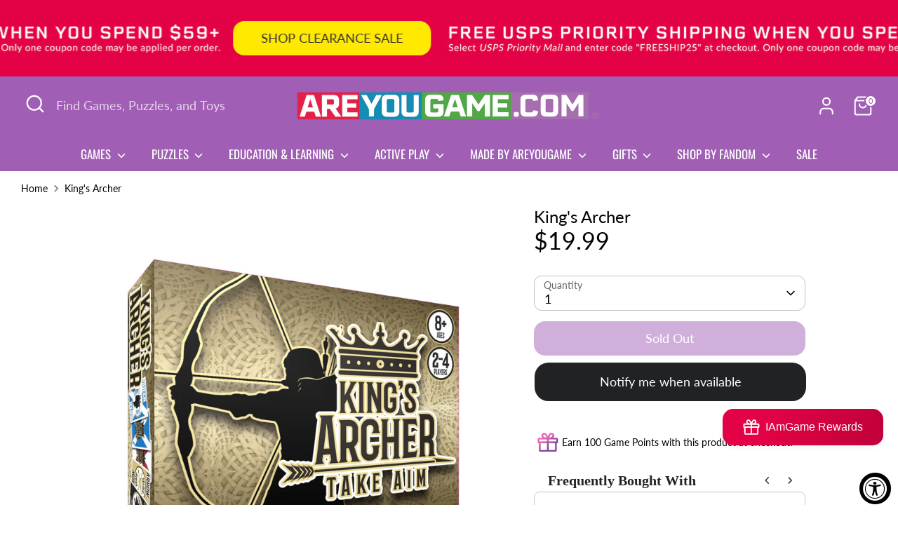

--- FILE ---
content_type: text/html; charset=utf-8
request_url: https://areyougame.com/products/tpts001-0007-king-s-archer
body_size: 76910
content:
<!doctype html>
<html class="no-js supports-no-cookies" lang="en">
<head><!--Content in content_for_header -->
<!--LayoutHub-Embed--><meta name="layouthub" /><link rel="stylesheet" href="https://fonts.googleapis.com/css?display=swap&family=Lato:100,200,300,400,500,600,700,800,900|Oswald:100,200,300,400,500,600,700,800,900" /><link rel="stylesheet" type="text/css" href="[data-uri]" media="all">
<!--/LayoutHub-Embed--><!-- Boost 6.2.1 -->
  <meta charset="utf-8" />
<meta name="viewport" content="width=device-width,initial-scale=1.0" />
<meta http-equiv="X-UA-Compatible" content="IE=edge">

<link rel="preconnect" href="https://cdn.shopify.com" crossorigin>
<link rel="preconnect" href="https://fonts.shopify.com" crossorigin>
<link rel="preconnect" href="https://monorail-edge.shopifysvc.com"><link rel="preload" as="font" href="//areyougame.com/cdn/fonts/lato/lato_n4.c3b93d431f0091c8be23185e15c9d1fee1e971c5.woff2" type="font/woff2" crossorigin><link rel="preload" as="font" href="//areyougame.com/cdn/fonts/oswald/oswald_n4.7760ed7a63e536050f64bb0607ff70ce07a480bd.woff2" type="font/woff2" crossorigin><link rel="preload" as="font" href="//areyougame.com/cdn/fonts/lato/lato_n4.c3b93d431f0091c8be23185e15c9d1fee1e971c5.woff2" type="font/woff2" crossorigin><link rel="preload" as="font" href="//areyougame.com/cdn/fonts/lato/lato_n7.900f219bc7337bc57a7a2151983f0a4a4d9d5dcf.woff2" type="font/woff2" crossorigin><link rel="preload" href="//areyougame.com/cdn/shop/t/40/assets/vendor.min.js?v=67207134794593361361721665494" as="script">
<link rel="preload" href="//areyougame.com/cdn/shop/t/40/assets/theme.js?v=10262149987102842201732239899" as="script"><link rel="canonical" href="https://areyougame.com/products/tpts001-0007-king-s-archer" /><link rel="icon" href="//areyougame.com/cdn/shop/files/AYG_Logo_Stackedlg_742b8407-c7d1-4cd6-a30a-e7e11f2092b9.png?crop=center&height=48&v=1676939700&width=48" type="image/png"><meta name="description" content="Add King&#39;s Archer to your family card game night. Shop the best card games for kids and adults.">

  
  <title>
    King&#39;s Archer | Card Game | AreYouGame
    
    
    
      &ndash; AreYouGame.com
    
  </title>

  <meta property="og:site_name" content="AreYouGame.com">
<meta property="og:url" content="https://areyougame.com/products/tpts001-0007-king-s-archer">
<meta property="og:title" content="King&#39;s Archer | Card Game | AreYouGame">
<meta property="og:type" content="product">
<meta property="og:description" content="Add King&#39;s Archer to your family card game night. Shop the best card games for kids and adults."><meta property="og:image" content="http://areyougame.com/cdn/shop/products/xlTPTS001-0007_01_1200x1200.jpg?v=1621184939">
  <meta property="og:image:secure_url" content="https://areyougame.com/cdn/shop/products/xlTPTS001-0007_01_1200x1200.jpg?v=1621184939">
  <meta property="og:image:width" content="2700">
  <meta property="og:image:height" content="2700"><meta property="og:price:amount" content="19.99">
  <meta property="og:price:currency" content="USD"><meta name="twitter:site" content="@AreYouGame_com"><meta name="twitter:card" content="summary_large_image">
<meta name="twitter:title" content="King&#39;s Archer | Card Game | AreYouGame">
<meta name="twitter:description" content="Add King&#39;s Archer to your family card game night. Shop the best card games for kids and adults.">

<style>
    @font-face {
  font-family: Lato;
  font-weight: 700;
  font-style: normal;
  font-display: fallback;
  src: url("//areyougame.com/cdn/fonts/lato/lato_n7.900f219bc7337bc57a7a2151983f0a4a4d9d5dcf.woff2") format("woff2"),
       url("//areyougame.com/cdn/fonts/lato/lato_n7.a55c60751adcc35be7c4f8a0313f9698598612ee.woff") format("woff");
}

    @font-face {
  font-family: Lato;
  font-weight: 400;
  font-style: normal;
  font-display: fallback;
  src: url("//areyougame.com/cdn/fonts/lato/lato_n4.c3b93d431f0091c8be23185e15c9d1fee1e971c5.woff2") format("woff2"),
       url("//areyougame.com/cdn/fonts/lato/lato_n4.d5c00c781efb195594fd2fd4ad04f7882949e327.woff") format("woff");
}

    @font-face {
  font-family: Lato;
  font-weight: 400;
  font-style: normal;
  font-display: fallback;
  src: url("//areyougame.com/cdn/fonts/lato/lato_n4.c3b93d431f0091c8be23185e15c9d1fee1e971c5.woff2") format("woff2"),
       url("//areyougame.com/cdn/fonts/lato/lato_n4.d5c00c781efb195594fd2fd4ad04f7882949e327.woff") format("woff");
}

    @font-face {
  font-family: Lato;
  font-weight: 700;
  font-style: normal;
  font-display: fallback;
  src: url("//areyougame.com/cdn/fonts/lato/lato_n7.900f219bc7337bc57a7a2151983f0a4a4d9d5dcf.woff2") format("woff2"),
       url("//areyougame.com/cdn/fonts/lato/lato_n7.a55c60751adcc35be7c4f8a0313f9698598612ee.woff") format("woff");
}

    @font-face {
  font-family: Lato;
  font-weight: 400;
  font-style: italic;
  font-display: fallback;
  src: url("//areyougame.com/cdn/fonts/lato/lato_i4.09c847adc47c2fefc3368f2e241a3712168bc4b6.woff2") format("woff2"),
       url("//areyougame.com/cdn/fonts/lato/lato_i4.3c7d9eb6c1b0a2bf62d892c3ee4582b016d0f30c.woff") format("woff");
}

    @font-face {
  font-family: Lato;
  font-weight: 700;
  font-style: italic;
  font-display: fallback;
  src: url("//areyougame.com/cdn/fonts/lato/lato_i7.16ba75868b37083a879b8dd9f2be44e067dfbf92.woff2") format("woff2"),
       url("//areyougame.com/cdn/fonts/lato/lato_i7.4c07c2b3b7e64ab516aa2f2081d2bb0366b9dce8.woff") format("woff");
}

    @font-face {
  font-family: Oswald;
  font-weight: 400;
  font-style: normal;
  font-display: fallback;
  src: url("//areyougame.com/cdn/fonts/oswald/oswald_n4.7760ed7a63e536050f64bb0607ff70ce07a480bd.woff2") format("woff2"),
       url("//areyougame.com/cdn/fonts/oswald/oswald_n4.ae5e497f60fc686568afe76e9ff1872693c533e9.woff") format("woff");
}

  </style>

  <link href="//areyougame.com/cdn/shop/t/40/assets/styles.css?v=16589907360416409371743523485" rel="stylesheet" type="text/css" media="all" />
<script>
    document.documentElement.className = document.documentElement.className.replace('no-js', 'js');
    window.theme = window.theme || {};
    window.slate = window.slate || {};
    theme.moneyFormatWithCodeForProductsPreference = "${{amount}}";
    theme.moneyFormatWithCodeForCartPreference = "${{amount}}";
    theme.moneyFormat = "${{amount}}";
    theme.strings = {
      addToCart: "Add to Cart",
      unavailable: "Unavailable",
      addressError: "Error looking up that address",
      addressNoResults: "No results for that address",
      addressQueryLimit: "You have exceeded the Google API usage limit. Consider upgrading to a \u003ca href=\"https:\/\/developers.google.com\/maps\/premium\/usage-limits\"\u003ePremium Plan\u003c\/a\u003e.",
      authError: "There was a problem authenticating your Google Maps API Key.",
      addingToCart: "Adding",
      addedToCart: "Added",
      productPreorder: "Pre-order",
      addedToCartPopupTitle: "Added:",
      addedToCartPopupItems: "Items",
      addedToCartPopupSubtotal: "Subtotal",
      addedToCartPopupGoToCart: "Checkout",
      cartTermsNotChecked: "You must agree to the terms and conditions before continuing.",
      searchLoading: "Loading",
      searchMoreResults: "See all results",
      searchNoResults: "No results",
      priceFrom: "From",
      quantityTooHigh: "You can only have [[ quantity ]] in your cart",
      onSale: "On Sale",
      soldOut: "Sold Out",
      in_stock: "In stock",
      low_stock: "Low stock",
      only_x_left: "[[ quantity ]] in stock",
      single_unit_available: "1 available",
      x_units_available: "[[ quantity ]] in stock, ready to ship",
      unitPriceSeparator: " \/ ",
      close: "Close",
      cart_shipping_calculator_hide_calculator: "Hide shipping calculator",
      cart_shipping_calculator_title: "Get shipping estimates",
      cart_general_hide_note: "Hide instructions for seller",
      cart_general_show_note: "Add instructions for seller",
      previous: "Previous",
      next: "Next"
    };
    theme.routes = {
      account_login_url: '/account/login',
      account_register_url: '/account/register',
      account_addresses_url: '/account/addresses',
      search_url: '/search',
      cart_url: '/cart',
      cart_add_url: '/cart/add',
      cart_change_url: '/cart/change',
      product_recommendations_url: '/recommendations/products'
    };
    theme.settings = {
      dynamicQtyOpts: false,
      saleLabelEnabled: true,
      soldLabelEnabled: true,
      onAddToCart: "ajax"
    };
  </script><script>window.performance && window.performance.mark && window.performance.mark('shopify.content_for_header.start');</script><meta name="google-site-verification" content="_tS4atb0rAkniekNXy8S5LinKB3d4XHkf3si7eksf-c">
<meta name="facebook-domain-verification" content="6z580kc6bfb6u6nth4r14ief4drt7c">
<meta id="shopify-digital-wallet" name="shopify-digital-wallet" content="/53060042921/digital_wallets/dialog">
<meta name="shopify-checkout-api-token" content="1cc08a2f4e1d21bd8362c9e7bc77af96">
<meta id="in-context-paypal-metadata" data-shop-id="53060042921" data-venmo-supported="true" data-environment="production" data-locale="en_US" data-paypal-v4="true" data-currency="USD">
<link rel="alternate" type="application/json+oembed" href="https://areyougame.com/products/tpts001-0007-king-s-archer.oembed">
<script async="async" src="/checkouts/internal/preloads.js?locale=en-US"></script>
<script id="apple-pay-shop-capabilities" type="application/json">{"shopId":53060042921,"countryCode":"US","currencyCode":"USD","merchantCapabilities":["supports3DS"],"merchantId":"gid:\/\/shopify\/Shop\/53060042921","merchantName":"AreYouGame.com","requiredBillingContactFields":["postalAddress","email"],"requiredShippingContactFields":["postalAddress","email"],"shippingType":"shipping","supportedNetworks":["visa","masterCard","amex","discover"],"total":{"type":"pending","label":"AreYouGame.com","amount":"1.00"},"shopifyPaymentsEnabled":true,"supportsSubscriptions":true}</script>
<script id="shopify-features" type="application/json">{"accessToken":"1cc08a2f4e1d21bd8362c9e7bc77af96","betas":["rich-media-storefront-analytics"],"domain":"areyougame.com","predictiveSearch":true,"shopId":53060042921,"locale":"en"}</script>
<script>var Shopify = Shopify || {};
Shopify.shop = "areyougame-com.myshopify.com";
Shopify.locale = "en";
Shopify.currency = {"active":"USD","rate":"1.0"};
Shopify.country = "US";
Shopify.theme = {"name":"Current Boost - UX Updates","id":139108221097,"schema_name":"Boost","schema_version":"6.2.1","theme_store_id":863,"role":"main"};
Shopify.theme.handle = "null";
Shopify.theme.style = {"id":null,"handle":null};
Shopify.cdnHost = "areyougame.com/cdn";
Shopify.routes = Shopify.routes || {};
Shopify.routes.root = "/";</script>
<script type="module">!function(o){(o.Shopify=o.Shopify||{}).modules=!0}(window);</script>
<script>!function(o){function n(){var o=[];function n(){o.push(Array.prototype.slice.apply(arguments))}return n.q=o,n}var t=o.Shopify=o.Shopify||{};t.loadFeatures=n(),t.autoloadFeatures=n()}(window);</script>
<script id="shop-js-analytics" type="application/json">{"pageType":"product"}</script>
<script defer="defer" async type="module" src="//areyougame.com/cdn/shopifycloud/shop-js/modules/v2/client.init-shop-cart-sync_BN7fPSNr.en.esm.js"></script>
<script defer="defer" async type="module" src="//areyougame.com/cdn/shopifycloud/shop-js/modules/v2/chunk.common_Cbph3Kss.esm.js"></script>
<script defer="defer" async type="module" src="//areyougame.com/cdn/shopifycloud/shop-js/modules/v2/chunk.modal_DKumMAJ1.esm.js"></script>
<script type="module">
  await import("//areyougame.com/cdn/shopifycloud/shop-js/modules/v2/client.init-shop-cart-sync_BN7fPSNr.en.esm.js");
await import("//areyougame.com/cdn/shopifycloud/shop-js/modules/v2/chunk.common_Cbph3Kss.esm.js");
await import("//areyougame.com/cdn/shopifycloud/shop-js/modules/v2/chunk.modal_DKumMAJ1.esm.js");

  window.Shopify.SignInWithShop?.initShopCartSync?.({"fedCMEnabled":true,"windoidEnabled":true});

</script>
<script>(function() {
  var isLoaded = false;
  function asyncLoad() {
    if (isLoaded) return;
    isLoaded = true;
    var urls = ["https:\/\/apps.omegatheme.com\/order-tracking\/\/script_tags\/script.js?shop=areyougame-com.myshopify.com","https:\/\/assets.smartwishlist.webmarked.net\/static\/v6\/smartwishlist.js?shop=areyougame-com.myshopify.com","\/\/cdn.shopify.com\/proxy\/57c6508a9e7c50bb0fd4311364ba29efe93a39cbf3a54c12bd4430bac8d948e1\/form.nerdy-apps.com\/build\/nerdy_form_widget.bee96d44.js?shop=areyougame-com.myshopify.com\u0026sp-cache-control=cHVibGljLCBtYXgtYWdlPTkwMA","\/\/cdn.shopify.com\/s\/files\/1\/0257\/0108\/9360\/t\/85\/assets\/usf-license.js?shop=areyougame-com.myshopify.com","https:\/\/seo.apps.avada.io\/avada-seo-installed.js?shop=areyougame-com.myshopify.com","https:\/\/apps.synctrack.io\/order-tracking\/script_tags\/script.js?v=1671479019\u0026shop=areyougame-com.myshopify.com","https:\/\/omnisnippet1.com\/platforms\/shopify.js?source=scriptTag\u0026v=2025-05-15T12\u0026shop=areyougame-com.myshopify.com","https:\/\/faq-king.com\/scripts\/faq_app_00d38bf32b713e6680e9fb774a8cefc4.js?shop=areyougame-com.myshopify.com","\/\/cdn.shopify.com\/proxy\/5c6ed767003a0a302a9eed827f64759c87d417abff942eb58a914cb64d87f217\/api.goaffpro.com\/loader.js?shop=areyougame-com.myshopify.com\u0026sp-cache-control=cHVibGljLCBtYXgtYWdlPTkwMA"];
    for (var i = 0; i < urls.length; i++) {
      var s = document.createElement('script');
      s.type = 'text/javascript';
      s.async = true;
      s.src = urls[i];
      var x = document.getElementsByTagName('script')[0];
      x.parentNode.insertBefore(s, x);
    }
  };
  if(window.attachEvent) {
    window.attachEvent('onload', asyncLoad);
  } else {
    window.addEventListener('load', asyncLoad, false);
  }
})();</script>
<script id="__st">var __st={"a":53060042921,"offset":-21600,"reqid":"b30d6f13-6a39-4976-b997-0a7b0ac57dc9-1769792721","pageurl":"areyougame.com\/products\/tpts001-0007-king-s-archer","u":"e10f85a3f14c","p":"product","rtyp":"product","rid":6989969522857};</script>
<script>window.ShopifyPaypalV4VisibilityTracking = true;</script>
<script id="captcha-bootstrap">!function(){'use strict';const t='contact',e='account',n='new_comment',o=[[t,t],['blogs',n],['comments',n],[t,'customer']],c=[[e,'customer_login'],[e,'guest_login'],[e,'recover_customer_password'],[e,'create_customer']],r=t=>t.map((([t,e])=>`form[action*='/${t}']:not([data-nocaptcha='true']) input[name='form_type'][value='${e}']`)).join(','),a=t=>()=>t?[...document.querySelectorAll(t)].map((t=>t.form)):[];function s(){const t=[...o],e=r(t);return a(e)}const i='password',u='form_key',d=['recaptcha-v3-token','g-recaptcha-response','h-captcha-response',i],f=()=>{try{return window.sessionStorage}catch{return}},m='__shopify_v',_=t=>t.elements[u];function p(t,e,n=!1){try{const o=window.sessionStorage,c=JSON.parse(o.getItem(e)),{data:r}=function(t){const{data:e,action:n}=t;return t[m]||n?{data:e,action:n}:{data:t,action:n}}(c);for(const[e,n]of Object.entries(r))t.elements[e]&&(t.elements[e].value=n);n&&o.removeItem(e)}catch(o){console.error('form repopulation failed',{error:o})}}const l='form_type',E='cptcha';function T(t){t.dataset[E]=!0}const w=window,h=w.document,L='Shopify',v='ce_forms',y='captcha';let A=!1;((t,e)=>{const n=(g='f06e6c50-85a8-45c8-87d0-21a2b65856fe',I='https://cdn.shopify.com/shopifycloud/storefront-forms-hcaptcha/ce_storefront_forms_captcha_hcaptcha.v1.5.2.iife.js',D={infoText:'Protected by hCaptcha',privacyText:'Privacy',termsText:'Terms'},(t,e,n)=>{const o=w[L][v],c=o.bindForm;if(c)return c(t,g,e,D).then(n);var r;o.q.push([[t,g,e,D],n]),r=I,A||(h.body.append(Object.assign(h.createElement('script'),{id:'captcha-provider',async:!0,src:r})),A=!0)});var g,I,D;w[L]=w[L]||{},w[L][v]=w[L][v]||{},w[L][v].q=[],w[L][y]=w[L][y]||{},w[L][y].protect=function(t,e){n(t,void 0,e),T(t)},Object.freeze(w[L][y]),function(t,e,n,w,h,L){const[v,y,A,g]=function(t,e,n){const i=e?o:[],u=t?c:[],d=[...i,...u],f=r(d),m=r(i),_=r(d.filter((([t,e])=>n.includes(e))));return[a(f),a(m),a(_),s()]}(w,h,L),I=t=>{const e=t.target;return e instanceof HTMLFormElement?e:e&&e.form},D=t=>v().includes(t);t.addEventListener('submit',(t=>{const e=I(t);if(!e)return;const n=D(e)&&!e.dataset.hcaptchaBound&&!e.dataset.recaptchaBound,o=_(e),c=g().includes(e)&&(!o||!o.value);(n||c)&&t.preventDefault(),c&&!n&&(function(t){try{if(!f())return;!function(t){const e=f();if(!e)return;const n=_(t);if(!n)return;const o=n.value;o&&e.removeItem(o)}(t);const e=Array.from(Array(32),(()=>Math.random().toString(36)[2])).join('');!function(t,e){_(t)||t.append(Object.assign(document.createElement('input'),{type:'hidden',name:u})),t.elements[u].value=e}(t,e),function(t,e){const n=f();if(!n)return;const o=[...t.querySelectorAll(`input[type='${i}']`)].map((({name:t})=>t)),c=[...d,...o],r={};for(const[a,s]of new FormData(t).entries())c.includes(a)||(r[a]=s);n.setItem(e,JSON.stringify({[m]:1,action:t.action,data:r}))}(t,e)}catch(e){console.error('failed to persist form',e)}}(e),e.submit())}));const S=(t,e)=>{t&&!t.dataset[E]&&(n(t,e.some((e=>e===t))),T(t))};for(const o of['focusin','change'])t.addEventListener(o,(t=>{const e=I(t);D(e)&&S(e,y())}));const B=e.get('form_key'),M=e.get(l),P=B&&M;t.addEventListener('DOMContentLoaded',(()=>{const t=y();if(P)for(const e of t)e.elements[l].value===M&&p(e,B);[...new Set([...A(),...v().filter((t=>'true'===t.dataset.shopifyCaptcha))])].forEach((e=>S(e,t)))}))}(h,new URLSearchParams(w.location.search),n,t,e,['guest_login'])})(!0,!0)}();</script>
<script integrity="sha256-4kQ18oKyAcykRKYeNunJcIwy7WH5gtpwJnB7kiuLZ1E=" data-source-attribution="shopify.loadfeatures" defer="defer" src="//areyougame.com/cdn/shopifycloud/storefront/assets/storefront/load_feature-a0a9edcb.js" crossorigin="anonymous"></script>
<script data-source-attribution="shopify.dynamic_checkout.dynamic.init">var Shopify=Shopify||{};Shopify.PaymentButton=Shopify.PaymentButton||{isStorefrontPortableWallets:!0,init:function(){window.Shopify.PaymentButton.init=function(){};var t=document.createElement("script");t.src="https://areyougame.com/cdn/shopifycloud/portable-wallets/latest/portable-wallets.en.js",t.type="module",document.head.appendChild(t)}};
</script>
<script data-source-attribution="shopify.dynamic_checkout.buyer_consent">
  function portableWalletsHideBuyerConsent(e){var t=document.getElementById("shopify-buyer-consent"),n=document.getElementById("shopify-subscription-policy-button");t&&n&&(t.classList.add("hidden"),t.setAttribute("aria-hidden","true"),n.removeEventListener("click",e))}function portableWalletsShowBuyerConsent(e){var t=document.getElementById("shopify-buyer-consent"),n=document.getElementById("shopify-subscription-policy-button");t&&n&&(t.classList.remove("hidden"),t.removeAttribute("aria-hidden"),n.addEventListener("click",e))}window.Shopify?.PaymentButton&&(window.Shopify.PaymentButton.hideBuyerConsent=portableWalletsHideBuyerConsent,window.Shopify.PaymentButton.showBuyerConsent=portableWalletsShowBuyerConsent);
</script>
<script data-source-attribution="shopify.dynamic_checkout.cart.bootstrap">document.addEventListener("DOMContentLoaded",(function(){function t(){return document.querySelector("shopify-accelerated-checkout-cart, shopify-accelerated-checkout")}if(t())Shopify.PaymentButton.init();else{new MutationObserver((function(e,n){t()&&(Shopify.PaymentButton.init(),n.disconnect())})).observe(document.body,{childList:!0,subtree:!0})}}));
</script>
<link id="shopify-accelerated-checkout-styles" rel="stylesheet" media="screen" href="https://areyougame.com/cdn/shopifycloud/portable-wallets/latest/accelerated-checkout-backwards-compat.css" crossorigin="anonymous">
<style id="shopify-accelerated-checkout-cart">
        #shopify-buyer-consent {
  margin-top: 1em;
  display: inline-block;
  width: 100%;
}

#shopify-buyer-consent.hidden {
  display: none;
}

#shopify-subscription-policy-button {
  background: none;
  border: none;
  padding: 0;
  text-decoration: underline;
  font-size: inherit;
  cursor: pointer;
}

#shopify-subscription-policy-button::before {
  box-shadow: none;
}

      </style>
<script id="sections-script" data-sections="product-recommendations" defer="defer" src="//areyougame.com/cdn/shop/t/40/compiled_assets/scripts.js?v=15396"></script>
<script>window.performance && window.performance.mark && window.performance.mark('shopify.content_for_header.end');</script>
<script>window._usfTheme={
    id:139108221097,
    name:"Boost",
    version:"6.2.1",
    vendor:"Clean Canvas",
    applied:1,
    assetUrl:"//areyougame.com/cdn/shop/t/40/assets/usf-boot.js?v=118169633743398318881739510543"
};
window._usfCustomerTags = null;
window._usfCollectionId = null;
window._usfCollectionDefaultSort = null;
window._usfLocale = "en";
window._usfRootUrl = "\/";
window.usf = {
  settings: {"online":1,"version":"1.0.2.4112","shop":"areyougame-com.myshopify.com","siteId":"c5a01063-ec4e-407d-9b32-8a9e1e28b2bd","resUrl":"//cdn.shopify.com/s/files/1/0257/0108/9360/t/85/assets/","analyticsApiUrl":"https://svc-1001-analytics-usf.hotyon.com/set","searchSvcUrl":"https://svc-1001-usf.hotyon.com/","enabledPlugins":["preview-usf","sticky-filters-usf","addtocart-usf"],"showGotoTop":1,"mobileBreakpoint":767,"decimals":2,"useTrailingZeros":1,"decimalDisplay":".","thousandSeparator":",","currency":"USD","priceLongFormat":"${0} USD","priceFormat":"${0}","plugins":{"addtocart-usf":{"buttonBackgroundColor":"rgb(160,94,181)","buttonTextColor":"rgb(255,255,255)","buttonBorderColor":"rgba(35,35,35,0.85)"},"preview-usf":{"iconBackgroundColor":"white","iconTextColor":"rgba(35, 35, 35, 0.85)","buttonPosition":"right","buttonBackgroundColor":"rgb(160,94,181)","buttonTextColor":"white"},"sticky-filters-usf":{"stickyFilterOnDesktop":false,"stickyFilterOnMobile":true}},"revision":80388736,"filters":{"filtersHorzStyle":"default","filtersHorzPosition":"left","filtersMobileStyle":"default"},"instantSearch":{"online":1,"searchBoxSelector":"input[name=q]","numOfSuggestions":4,"numOfProductMatches":8,"showCollections":1,"numOfCollections":4,"showPages":1,"numOfPages":3,"layout":"two-columns","productDisplayType":"list","productColumnPosition":"right","productsPerRow":2,"showManualSuggestion":1,"manualSuggestions":["University Games","BePuzzled","3D Crystal Puzzles","Murder Mystery","Brainteasers","Jigsaw Puzzles","Instructions","Smart Ass","Dog Man","Mosaic"],"showPopularProducts":1,"numOfPopularProducts":8,"showRecentSearches":1,"numOfRecentSearches":5},"search":{"online":1,"sortFields":["r","bestselling","price","-price","title","-title","date","-date"],"searchResultsUrl":"/pages/search-results-2","more":"more","itemsPerPage":24,"imageSizeType":"fixed","imageSize":"600,300","showSearchInputOnSearchPage":1,"showSearchInputOnCollectionPage":1,"showAltImage":1,"showVendor":1,"showSale":1,"showSoldOut":1,"canChangeUrl":1},"collections":{"online":1,"collectionsPageUrl":"/pages/collections"},"filterNavigation":{"showFilterArea":1,"showSingle":1},"translation_en":{"search":"Search","latestSearches":"Latest searches","popularSearches":"Popular searches","viewAllResultsFor":"view all results for <span class=\"usf-highlight\">{0}</span>","viewAllResults":"view all results","noMatchesFoundFor":"No matches found for \"<b>{0}</b>\". Please try again with a different term.","productSearchResultWithTermSummary":"<b>{0}</b> results for '<b>{1}</b>'","productSearchResultSummary":"<b>{0}</b> products","productSearchNoResults":"<h2>No matching for '<b>{0}</b>'.</h2><p>But don't give up – check the filters, spelling or try less specific search terms.</p>","productSearchNoResultsEmptyTerm":"<h2>No results found.</h2><p>But don't give up – check the filters or try less specific terms.</p>","clearAll":"Clear all","clear":"Clear","clearAllFilters":"Clear all filters","clearFiltersBy":"Clear filters by {0}","filterBy":"Filter by {0}","sort":"Sort","sortBy_r":"Relevance","sortBy_title":"Title: A-Z","sortBy_-title":"Title: Z-A","sortBy_date":"Date: Old to New","sortBy_-date":"Date: New to Old","sortBy_price":"Price: Low to High","sortBy_-price":"Price: High to Low","sortBy_percentSale":"Percent sales: Low to High","sortBy_-percentSale":"Percent sales: High to Low","sortBy_-discount":"Discount: High to Low","sortBy_bestselling":"Best selling","sortBy_-available":"Inventory: High to Low","sortBy_producttype":"Product Type: A-Z","sortBy_-producttype":"Product Type: Z-A","sortBy_random":"Random","filters":"Filters","filterOptions":"Filter options","clearFilterOptions":"Clear all filter options","youHaveViewed":"You've viewed {0} of {1} products","loadMore":"Load more","loadPrev":"Load previous","productMatches":"Product matches","trending":"Trending","didYouMean":"Sorry, nothing found for '<b>{0}</b>'.<br>Did you mean '<b>{1}</b>'?","searchSuggestions":"Search suggestions","popularSearch":"Popular search","quantity":"Quantity","selectedVariantNotAvailable":"The selected variant is not available.","addToCart":"Add to cart","seeFullDetails":"See full details","chooseOptions":"Choose options","quickView":"Quick View","sale":"Sale","save":"Save","soldOut":"Sold Out","viewItems":"View items","more":"More","all":"All","prevPage":"Previous page","gotoPage":"Go to page {0}","nextPage":"Next page","from":"From","collections":"Collections","pages":"Pages","sortBy_option:Value":"Value: A-Z","sortBy_-option:Value":"Value: Z-A"}}
}
</script>
<script src="//areyougame.com/cdn/shop/t/40/assets/usf-boot.js?v=118169633743398318881739510543" async></script>
  <!-- Hotjar Tracking Code for https://areyougame.com/ -->
<script>
    (function(h,o,t,j,a,r){
        h.hj=h.hj||function(){(h.hj.q=h.hj.q||[]).push(arguments)};
        h._hjSettings={hjid:5038301,hjsv:6};
        a=o.getElementsByTagName('head')[0];
        r=o.createElement('script');r.async=1;
        r.src=t+h._hjSettings.hjid+j+h._hjSettings.hjsv;
        a.appendChild(r);
    })(window,document,'https://static.hotjar.com/c/hotjar-','.js?sv=');
</script>
<script id='merchantWidgetScript' src="https://www.gstatic.com/shopping/merchant/merchantwidget.js" defer></script>

<script type="text/javascript">

  merchantWidgetScript.addEventListener('load', function () {

    merchantwidget.start({

      position: 'LEFT_BOTTOM',

      sideMargin: 21,

      bottomMargin: 45,

      mobileSideMargin: 11,

      mobileBottomMargin: 5

    });

  });

</script>
<script>
var BON_HYPERLINK = true;


</script>
<!-- BEGIN app block: shopify://apps/minmaxify-order-limits/blocks/app-embed-block/3acfba32-89f3-4377-ae20-cbb9abc48475 --><script type="text/javascript">minMaxifyContext={cartItemExtras: [], product: { product_id:6989969522857, collection: [301337215145,278386933929,301337378985,301336297641,301337247913,301337280681,301338001577,295973355689,321362362537,268641861801], tag:["$15 - $24.99","Adults","Ages 5-8","Ages 9-12","Ages_8+","Card Games","Games","Teens"]}}</script> <script type="text/javascript" src="https://limits.minmaxify.com/areyougame-com.myshopify.com?v=139a&r=20251209231107"></script>

<!-- END app block --><!-- BEGIN app block: shopify://apps/puco-sections-blocks/blocks/app-embed-stylesheet/f1ea0cb9-0193-44b7-bab7-d0fd6bec6cbf --><!-- END app block --><!-- BEGIN app block: shopify://apps/judge-me-reviews/blocks/judgeme_core/61ccd3b1-a9f2-4160-9fe9-4fec8413e5d8 --><!-- Start of Judge.me Core -->






<link rel="dns-prefetch" href="https://cdnwidget.judge.me">
<link rel="dns-prefetch" href="https://cdn.judge.me">
<link rel="dns-prefetch" href="https://cdn1.judge.me">
<link rel="dns-prefetch" href="https://api.judge.me">

<script data-cfasync='false' class='jdgm-settings-script'>window.jdgmSettings={"pagination":5,"disable_web_reviews":false,"badge_no_review_text":"No reviews","badge_n_reviews_text":"{{ n }} review/reviews","badge_star_color":"#4298b5","hide_badge_preview_if_no_reviews":true,"badge_hide_text":true,"enforce_center_preview_badge":false,"widget_title":"Customer Reviews","widget_open_form_text":"Write a review","widget_close_form_text":"Cancel review","widget_refresh_page_text":"Refresh page","widget_summary_text":"Based on {{ number_of_reviews }} review/reviews","widget_no_review_text":"Be the first to write a review","widget_name_field_text":"Display name","widget_verified_name_field_text":"Verified Name (public)","widget_name_placeholder_text":"Display name","widget_required_field_error_text":"This field is required.","widget_email_field_text":"Email address","widget_verified_email_field_text":"Verified Email (private, can not be edited)","widget_email_placeholder_text":"Your email address","widget_email_field_error_text":"Please enter a valid email address.","widget_rating_field_text":"Rating","widget_review_title_field_text":"Review Title","widget_review_title_placeholder_text":"Give your review a title","widget_review_body_field_text":"Review content","widget_review_body_placeholder_text":"Start writing here...","widget_pictures_field_text":"Picture/Video (optional)","widget_submit_review_text":"Submit Review","widget_submit_verified_review_text":"Submit Verified Review","widget_submit_success_msg_with_auto_publish":"Thank you! Please refresh the page in a few moments to see your review. You can remove or edit your review by logging into \u003ca href='https://judge.me/login' target='_blank' rel='nofollow noopener'\u003eJudge.me\u003c/a\u003e","widget_submit_success_msg_no_auto_publish":"Thank you! Your review will be published as soon as it is approved by the shop admin. You can remove or edit your review by logging into \u003ca href='https://judge.me/login' target='_blank' rel='nofollow noopener'\u003eJudge.me\u003c/a\u003e","widget_show_default_reviews_out_of_total_text":"Showing {{ n_reviews_shown }} out of {{ n_reviews }} reviews.","widget_show_all_link_text":"Show all","widget_show_less_link_text":"Show less","widget_author_said_text":"{{ reviewer_name }} said:","widget_days_text":"{{ n }} days ago","widget_weeks_text":"{{ n }} week/weeks ago","widget_months_text":"{{ n }} month/months ago","widget_years_text":"{{ n }} year/years ago","widget_yesterday_text":"Yesterday","widget_today_text":"Today","widget_replied_text":"\u003e\u003e {{ shop_name }} replied:","widget_read_more_text":"Read more","widget_reviewer_name_as_initial":"","widget_rating_filter_color":"","widget_rating_filter_see_all_text":"See all reviews","widget_sorting_most_recent_text":"Most Recent","widget_sorting_highest_rating_text":"Highest Rating","widget_sorting_lowest_rating_text":"Lowest Rating","widget_sorting_with_pictures_text":"Only Pictures","widget_sorting_most_helpful_text":"Most Helpful","widget_open_question_form_text":"Ask a question","widget_reviews_subtab_text":"Reviews","widget_questions_subtab_text":"Questions","widget_question_label_text":"Question","widget_answer_label_text":"Answer","widget_question_placeholder_text":"Write your question here","widget_submit_question_text":"Submit Question","widget_question_submit_success_text":"Thank you for your question! We will notify you once it gets answered.","widget_star_color":"#429eb5","verified_badge_text":"Verified","verified_badge_bg_color":"","verified_badge_text_color":"","verified_badge_placement":"left-of-reviewer-name","widget_review_max_height":"","widget_hide_border":false,"widget_social_share":false,"widget_thumb":false,"widget_review_location_show":false,"widget_location_format":"","all_reviews_include_out_of_store_products":true,"all_reviews_out_of_store_text":"(out of store)","all_reviews_pagination":100,"all_reviews_product_name_prefix_text":"about","enable_review_pictures":true,"enable_question_anwser":false,"widget_theme":"","review_date_format":"mm/dd/yyyy","default_sort_method":"most-recent","widget_product_reviews_subtab_text":"Product Reviews","widget_shop_reviews_subtab_text":"Shop Reviews","widget_other_products_reviews_text":"Reviews for other products","widget_store_reviews_subtab_text":"Store reviews","widget_no_store_reviews_text":"This store hasn't received any reviews yet","widget_web_restriction_product_reviews_text":"This product hasn't received any reviews yet","widget_no_items_text":"No items found","widget_show_more_text":"Show more","widget_write_a_store_review_text":"Write a Store Review","widget_other_languages_heading":"Reviews in Other Languages","widget_translate_review_text":"Translate review to {{ language }}","widget_translating_review_text":"Translating...","widget_show_original_translation_text":"Show original ({{ language }})","widget_translate_review_failed_text":"Review couldn't be translated.","widget_translate_review_retry_text":"Retry","widget_translate_review_try_again_later_text":"Try again later","show_product_url_for_grouped_product":false,"widget_sorting_pictures_first_text":"Pictures First","show_pictures_on_all_rev_page_mobile":false,"show_pictures_on_all_rev_page_desktop":false,"floating_tab_hide_mobile_install_preference":false,"floating_tab_button_name":"★ Reviews","floating_tab_title":"Let customers speak for us","floating_tab_button_color":"","floating_tab_button_background_color":"","floating_tab_url":"","floating_tab_url_enabled":false,"floating_tab_tab_style":"text","all_reviews_text_badge_text":"Customers rate us {{ shop.metafields.judgeme.all_reviews_rating | round: 1 }}/5 based on {{ shop.metafields.judgeme.all_reviews_count }} reviews.","all_reviews_text_badge_text_branded_style":"{{ shop.metafields.judgeme.all_reviews_rating | round: 1 }} out of 5 stars based on {{ shop.metafields.judgeme.all_reviews_count }} reviews","is_all_reviews_text_badge_a_link":false,"show_stars_for_all_reviews_text_badge":false,"all_reviews_text_badge_url":"","all_reviews_text_style":"text","all_reviews_text_color_style":"judgeme_brand_color","all_reviews_text_color":"#108474","all_reviews_text_show_jm_brand":true,"featured_carousel_show_header":false,"featured_carousel_title":"Don't trust us, trust our happy customers","testimonials_carousel_title":"Customers are saying","videos_carousel_title":"Real customer stories","cards_carousel_title":"Customers are saying","featured_carousel_count_text":"from {{ n }} reviews","featured_carousel_add_link_to_all_reviews_page":false,"featured_carousel_url":"","featured_carousel_show_images":true,"featured_carousel_autoslide_interval":10,"featured_carousel_arrows_on_the_sides":false,"featured_carousel_height":240,"featured_carousel_width":100,"featured_carousel_image_size":340,"featured_carousel_image_height":250,"featured_carousel_arrow_color":"#a05eb5","verified_count_badge_style":"vintage","verified_count_badge_orientation":"horizontal","verified_count_badge_color_style":"judgeme_brand_color","verified_count_badge_color":"#108474","is_verified_count_badge_a_link":false,"verified_count_badge_url":"","verified_count_badge_show_jm_brand":true,"widget_rating_preset_default":5,"widget_first_sub_tab":"product-reviews","widget_show_histogram":true,"widget_histogram_use_custom_color":false,"widget_pagination_use_custom_color":false,"widget_star_use_custom_color":true,"widget_verified_badge_use_custom_color":false,"widget_write_review_use_custom_color":false,"picture_reminder_submit_button":"Upload Pictures","enable_review_videos":false,"mute_video_by_default":false,"widget_sorting_videos_first_text":"Videos First","widget_review_pending_text":"Pending","featured_carousel_items_for_large_screen":2,"social_share_options_order":"Facebook,Twitter","remove_microdata_snippet":true,"disable_json_ld":false,"enable_json_ld_products":false,"preview_badge_show_question_text":false,"preview_badge_no_question_text":"No questions","preview_badge_n_question_text":"{{ number_of_questions }} question/questions","qa_badge_show_icon":false,"qa_badge_position":"same-row","remove_judgeme_branding":false,"widget_add_search_bar":false,"widget_search_bar_placeholder":"Search","widget_sorting_verified_only_text":"Verified only","featured_carousel_theme":"aligned","featured_carousel_show_rating":true,"featured_carousel_show_title":true,"featured_carousel_show_body":true,"featured_carousel_show_date":false,"featured_carousel_show_reviewer":true,"featured_carousel_show_product":true,"featured_carousel_header_background_color":"#108474","featured_carousel_header_text_color":"#ffffff","featured_carousel_name_product_separator":"reviewed","featured_carousel_full_star_background":"#108474","featured_carousel_empty_star_background":"#dadada","featured_carousel_vertical_theme_background":"#f9fafb","featured_carousel_verified_badge_enable":true,"featured_carousel_verified_badge_color":"#108474","featured_carousel_border_style":"round","featured_carousel_review_line_length_limit":3,"featured_carousel_more_reviews_button_text":"Read more reviews","featured_carousel_view_product_button_text":"View product","all_reviews_page_load_reviews_on":"scroll","all_reviews_page_load_more_text":"Load More Reviews","disable_fb_tab_reviews":false,"enable_ajax_cdn_cache":false,"widget_public_name_text":"displayed publicly like","default_reviewer_name":"John Smith","default_reviewer_name_has_non_latin":true,"widget_reviewer_anonymous":"Anonymous","medals_widget_title":"Judge.me Review Medals","medals_widget_background_color":"#f9fafb","medals_widget_position":"footer_all_pages","medals_widget_border_color":"#f9fafb","medals_widget_verified_text_position":"left","medals_widget_use_monochromatic_version":false,"medals_widget_elements_color":"#108474","show_reviewer_avatar":true,"widget_invalid_yt_video_url_error_text":"Not a YouTube video URL","widget_max_length_field_error_text":"Please enter no more than {0} characters.","widget_show_country_flag":false,"widget_show_collected_via_shop_app":true,"widget_verified_by_shop_badge_style":"light","widget_verified_by_shop_text":"Verified by Shop","widget_show_photo_gallery":true,"widget_load_with_code_splitting":true,"widget_ugc_install_preference":false,"widget_ugc_title":"Made by us, Shared by you","widget_ugc_subtitle":"Tag us to see your picture featured in our page","widget_ugc_arrows_color":"#ffffff","widget_ugc_primary_button_text":"Buy Now","widget_ugc_primary_button_background_color":"#108474","widget_ugc_primary_button_text_color":"#ffffff","widget_ugc_primary_button_border_width":"0","widget_ugc_primary_button_border_style":"none","widget_ugc_primary_button_border_color":"#108474","widget_ugc_primary_button_border_radius":"25","widget_ugc_secondary_button_text":"Load More","widget_ugc_secondary_button_background_color":"#ffffff","widget_ugc_secondary_button_text_color":"#108474","widget_ugc_secondary_button_border_width":"2","widget_ugc_secondary_button_border_style":"solid","widget_ugc_secondary_button_border_color":"#108474","widget_ugc_secondary_button_border_radius":"25","widget_ugc_reviews_button_text":"View Reviews","widget_ugc_reviews_button_background_color":"#ffffff","widget_ugc_reviews_button_text_color":"#108474","widget_ugc_reviews_button_border_width":"2","widget_ugc_reviews_button_border_style":"solid","widget_ugc_reviews_button_border_color":"#108474","widget_ugc_reviews_button_border_radius":"25","widget_ugc_reviews_button_link_to":"judgeme-reviews-page","widget_ugc_show_post_date":true,"widget_ugc_max_width":"800","widget_rating_metafield_value_type":true,"widget_primary_color":"#108474","widget_enable_secondary_color":false,"widget_secondary_color":"#edf5f5","widget_summary_average_rating_text":"{{ average_rating }} out of 5","widget_media_grid_title":"Customer photos \u0026 videos","widget_media_grid_see_more_text":"See more","widget_round_style":false,"widget_show_product_medals":true,"widget_verified_by_judgeme_text":"Verified by Judge.me","widget_show_store_medals":true,"widget_verified_by_judgeme_text_in_store_medals":"Verified by Judge.me","widget_media_field_exceed_quantity_message":"Sorry, we can only accept {{ max_media }} for one review.","widget_media_field_exceed_limit_message":"{{ file_name }} is too large, please select a {{ media_type }} less than {{ size_limit }}MB.","widget_review_submitted_text":"Review Submitted!","widget_question_submitted_text":"Question Submitted!","widget_close_form_text_question":"Cancel","widget_write_your_answer_here_text":"Write your answer here","widget_enabled_branded_link":true,"widget_show_collected_by_judgeme":true,"widget_reviewer_name_color":"","widget_write_review_text_color":"","widget_write_review_bg_color":"","widget_collected_by_judgeme_text":"collected by Judge.me","widget_pagination_type":"standard","widget_load_more_text":"Load More","widget_load_more_color":"#108474","widget_full_review_text":"Full Review","widget_read_more_reviews_text":"Read More Reviews","widget_read_questions_text":"Read Questions","widget_questions_and_answers_text":"Questions \u0026 Answers","widget_verified_by_text":"Verified by","widget_verified_text":"Verified","widget_number_of_reviews_text":"{{ number_of_reviews }} reviews","widget_back_button_text":"Back","widget_next_button_text":"Next","widget_custom_forms_filter_button":"Filters","custom_forms_style":"horizontal","widget_show_review_information":false,"how_reviews_are_collected":"How reviews are collected?","widget_show_review_keywords":false,"widget_gdpr_statement":"How we use your data: We'll only contact you about the review you left, and only if necessary. By submitting your review, you agree to Judge.me's \u003ca href='https://judge.me/terms' target='_blank' rel='nofollow noopener'\u003eterms\u003c/a\u003e, \u003ca href='https://judge.me/privacy' target='_blank' rel='nofollow noopener'\u003eprivacy\u003c/a\u003e and \u003ca href='https://judge.me/content-policy' target='_blank' rel='nofollow noopener'\u003econtent\u003c/a\u003e policies.","widget_multilingual_sorting_enabled":false,"widget_translate_review_content_enabled":false,"widget_translate_review_content_method":"manual","popup_widget_review_selection":"automatically_with_pictures","popup_widget_round_border_style":true,"popup_widget_show_title":true,"popup_widget_show_body":true,"popup_widget_show_reviewer":false,"popup_widget_show_product":true,"popup_widget_show_pictures":true,"popup_widget_use_review_picture":true,"popup_widget_show_on_home_page":true,"popup_widget_show_on_product_page":true,"popup_widget_show_on_collection_page":true,"popup_widget_show_on_cart_page":true,"popup_widget_position":"bottom_left","popup_widget_first_review_delay":5,"popup_widget_duration":5,"popup_widget_interval":5,"popup_widget_review_count":5,"popup_widget_hide_on_mobile":true,"review_snippet_widget_round_border_style":true,"review_snippet_widget_card_color":"#FFFFFF","review_snippet_widget_slider_arrows_background_color":"#FFFFFF","review_snippet_widget_slider_arrows_color":"#000000","review_snippet_widget_star_color":"#108474","show_product_variant":false,"all_reviews_product_variant_label_text":"Variant: ","widget_show_verified_branding":true,"widget_ai_summary_title":"Customers say","widget_ai_summary_disclaimer":"AI-powered review summary based on recent customer reviews","widget_show_ai_summary":false,"widget_show_ai_summary_bg":false,"widget_show_review_title_input":true,"redirect_reviewers_invited_via_email":"review_widget","request_store_review_after_product_review":false,"request_review_other_products_in_order":false,"review_form_color_scheme":"default","review_form_corner_style":"square","review_form_star_color":{},"review_form_text_color":"#333333","review_form_background_color":"#ffffff","review_form_field_background_color":"#fafafa","review_form_button_color":{},"review_form_button_text_color":"#ffffff","review_form_modal_overlay_color":"#000000","review_content_screen_title_text":"How would you rate this product?","review_content_introduction_text":"We would love it if you would share a bit about your experience.","store_review_form_title_text":"How would you rate this store?","store_review_form_introduction_text":"We would love it if you would share a bit about your experience.","show_review_guidance_text":true,"one_star_review_guidance_text":"Poor","five_star_review_guidance_text":"Great","customer_information_screen_title_text":"About you","customer_information_introduction_text":"Please tell us more about you.","custom_questions_screen_title_text":"Your experience in more detail","custom_questions_introduction_text":"Here are a few questions to help us understand more about your experience.","review_submitted_screen_title_text":"Thanks for your review!","review_submitted_screen_thank_you_text":"We are processing it and it will appear on the store soon.","review_submitted_screen_email_verification_text":"Please confirm your email by clicking the link we just sent you. This helps us keep reviews authentic.","review_submitted_request_store_review_text":"Would you like to share your experience of shopping with us?","review_submitted_review_other_products_text":"Would you like to review these products?","store_review_screen_title_text":"Would you like to share your experience of shopping with us?","store_review_introduction_text":"We value your feedback and use it to improve. Please share any thoughts or suggestions you have.","reviewer_media_screen_title_picture_text":"Share a picture","reviewer_media_introduction_picture_text":"Upload a photo to support your review.","reviewer_media_screen_title_video_text":"Share a video","reviewer_media_introduction_video_text":"Upload a video to support your review.","reviewer_media_screen_title_picture_or_video_text":"Share a picture or video","reviewer_media_introduction_picture_or_video_text":"Upload a photo or video to support your review.","reviewer_media_youtube_url_text":"Paste your Youtube URL here","advanced_settings_next_step_button_text":"Next","advanced_settings_close_review_button_text":"Close","modal_write_review_flow":false,"write_review_flow_required_text":"Required","write_review_flow_privacy_message_text":"We respect your privacy.","write_review_flow_anonymous_text":"Post review as anonymous","write_review_flow_visibility_text":"This won't be visible to other customers.","write_review_flow_multiple_selection_help_text":"Select as many as you like","write_review_flow_single_selection_help_text":"Select one option","write_review_flow_required_field_error_text":"This field is required","write_review_flow_invalid_email_error_text":"Please enter a valid email address","write_review_flow_max_length_error_text":"Max. {{ max_length }} characters.","write_review_flow_media_upload_text":"\u003cb\u003eClick to upload\u003c/b\u003e or drag and drop","write_review_flow_gdpr_statement":"We'll only contact you about your review if necessary. By submitting your review, you agree to our \u003ca href='https://judge.me/terms' target='_blank' rel='nofollow noopener'\u003eterms and conditions\u003c/a\u003e and \u003ca href='https://judge.me/privacy' target='_blank' rel='nofollow noopener'\u003eprivacy policy\u003c/a\u003e.","rating_only_reviews_enabled":false,"show_negative_reviews_help_screen":false,"new_review_flow_help_screen_rating_threshold":3,"negative_review_resolution_screen_title_text":"Tell us more","negative_review_resolution_text":"Your experience matters to us. If there were issues with your purchase, we're here to help. Feel free to reach out to us, we'd love the opportunity to make things right.","negative_review_resolution_button_text":"Contact us","negative_review_resolution_proceed_with_review_text":"Leave a review","negative_review_resolution_subject":"Issue with purchase from {{ shop_name }}.{{ order_name }}","preview_badge_collection_page_install_status":false,"widget_review_custom_css":"","preview_badge_custom_css":"","preview_badge_stars_count":"5-stars","featured_carousel_custom_css":"","floating_tab_custom_css":"","all_reviews_widget_custom_css":"","medals_widget_custom_css":"","verified_badge_custom_css":"","all_reviews_text_custom_css":"","transparency_badges_collected_via_store_invite":false,"transparency_badges_from_another_provider":false,"transparency_badges_collected_from_store_visitor":false,"transparency_badges_collected_by_verified_review_provider":false,"transparency_badges_earned_reward":false,"transparency_badges_collected_via_store_invite_text":"Review collected via store invitation","transparency_badges_from_another_provider_text":"Review collected from another provider","transparency_badges_collected_from_store_visitor_text":"Review collected from a store visitor","transparency_badges_written_in_google_text":"Review written in Google","transparency_badges_written_in_etsy_text":"Review written in Etsy","transparency_badges_written_in_shop_app_text":"Review written in Shop App","transparency_badges_earned_reward_text":"Review earned a reward for future purchase","product_review_widget_per_page":10,"widget_store_review_label_text":"Review about the store","checkout_comment_extension_title_on_product_page":"Customer Comments","checkout_comment_extension_num_latest_comment_show":5,"checkout_comment_extension_format":"name_and_timestamp","checkout_comment_customer_name":"last_initial","checkout_comment_comment_notification":true,"preview_badge_collection_page_install_preference":false,"preview_badge_home_page_install_preference":false,"preview_badge_product_page_install_preference":true,"review_widget_install_preference":"","review_carousel_install_preference":true,"floating_reviews_tab_install_preference":"none","verified_reviews_count_badge_install_preference":false,"all_reviews_text_install_preference":false,"review_widget_best_location":true,"judgeme_medals_install_preference":false,"review_widget_revamp_enabled":false,"review_widget_qna_enabled":false,"review_widget_header_theme":"minimal","review_widget_widget_title_enabled":true,"review_widget_header_text_size":"medium","review_widget_header_text_weight":"regular","review_widget_average_rating_style":"compact","review_widget_bar_chart_enabled":true,"review_widget_bar_chart_type":"numbers","review_widget_bar_chart_style":"standard","review_widget_expanded_media_gallery_enabled":false,"review_widget_reviews_section_theme":"standard","review_widget_image_style":"thumbnails","review_widget_review_image_ratio":"square","review_widget_stars_size":"medium","review_widget_verified_badge":"standard_text","review_widget_review_title_text_size":"medium","review_widget_review_text_size":"medium","review_widget_review_text_length":"medium","review_widget_number_of_columns_desktop":3,"review_widget_carousel_transition_speed":5,"review_widget_custom_questions_answers_display":"always","review_widget_button_text_color":"#FFFFFF","review_widget_text_color":"#000000","review_widget_lighter_text_color":"#7B7B7B","review_widget_corner_styling":"soft","review_widget_review_word_singular":"review","review_widget_review_word_plural":"reviews","review_widget_voting_label":"Helpful?","review_widget_shop_reply_label":"Reply from {{ shop_name }}:","review_widget_filters_title":"Filters","qna_widget_question_word_singular":"Question","qna_widget_question_word_plural":"Questions","qna_widget_answer_reply_label":"Answer from {{ answerer_name }}:","qna_content_screen_title_text":"Ask a question about this product","qna_widget_question_required_field_error_text":"Please enter your question.","qna_widget_flow_gdpr_statement":"We'll only contact you about your question if necessary. By submitting your question, you agree to our \u003ca href='https://judge.me/terms' target='_blank' rel='nofollow noopener'\u003eterms and conditions\u003c/a\u003e and \u003ca href='https://judge.me/privacy' target='_blank' rel='nofollow noopener'\u003eprivacy policy\u003c/a\u003e.","qna_widget_question_submitted_text":"Thanks for your question!","qna_widget_close_form_text_question":"Close","qna_widget_question_submit_success_text":"We’ll notify you by email when your question is answered.","all_reviews_widget_v2025_enabled":false,"all_reviews_widget_v2025_header_theme":"default","all_reviews_widget_v2025_widget_title_enabled":true,"all_reviews_widget_v2025_header_text_size":"medium","all_reviews_widget_v2025_header_text_weight":"regular","all_reviews_widget_v2025_average_rating_style":"compact","all_reviews_widget_v2025_bar_chart_enabled":true,"all_reviews_widget_v2025_bar_chart_type":"numbers","all_reviews_widget_v2025_bar_chart_style":"standard","all_reviews_widget_v2025_expanded_media_gallery_enabled":false,"all_reviews_widget_v2025_show_store_medals":true,"all_reviews_widget_v2025_show_photo_gallery":true,"all_reviews_widget_v2025_show_review_keywords":false,"all_reviews_widget_v2025_show_ai_summary":false,"all_reviews_widget_v2025_show_ai_summary_bg":false,"all_reviews_widget_v2025_add_search_bar":false,"all_reviews_widget_v2025_default_sort_method":"most-recent","all_reviews_widget_v2025_reviews_per_page":10,"all_reviews_widget_v2025_reviews_section_theme":"default","all_reviews_widget_v2025_image_style":"thumbnails","all_reviews_widget_v2025_review_image_ratio":"square","all_reviews_widget_v2025_stars_size":"medium","all_reviews_widget_v2025_verified_badge":"bold_badge","all_reviews_widget_v2025_review_title_text_size":"medium","all_reviews_widget_v2025_review_text_size":"medium","all_reviews_widget_v2025_review_text_length":"medium","all_reviews_widget_v2025_number_of_columns_desktop":3,"all_reviews_widget_v2025_carousel_transition_speed":5,"all_reviews_widget_v2025_custom_questions_answers_display":"always","all_reviews_widget_v2025_show_product_variant":false,"all_reviews_widget_v2025_show_reviewer_avatar":true,"all_reviews_widget_v2025_reviewer_name_as_initial":"","all_reviews_widget_v2025_review_location_show":false,"all_reviews_widget_v2025_location_format":"","all_reviews_widget_v2025_show_country_flag":false,"all_reviews_widget_v2025_verified_by_shop_badge_style":"light","all_reviews_widget_v2025_social_share":false,"all_reviews_widget_v2025_social_share_options_order":"Facebook,Twitter,LinkedIn,Pinterest","all_reviews_widget_v2025_pagination_type":"standard","all_reviews_widget_v2025_button_text_color":"#FFFFFF","all_reviews_widget_v2025_text_color":"#000000","all_reviews_widget_v2025_lighter_text_color":"#7B7B7B","all_reviews_widget_v2025_corner_styling":"soft","all_reviews_widget_v2025_title":"Customer reviews","all_reviews_widget_v2025_ai_summary_title":"Customers say about this store","all_reviews_widget_v2025_no_review_text":"Be the first to write a review","platform":"shopify","branding_url":"https://app.judge.me/reviews/stores/areyougame.com","branding_text":"Powered by Judge.me","locale":"en","reply_name":"AreYouGame.com","widget_version":"3.0","footer":true,"autopublish":false,"review_dates":true,"enable_custom_form":false,"shop_use_review_site":true,"shop_locale":"en","enable_multi_locales_translations":true,"show_review_title_input":true,"review_verification_email_status":"always","can_be_branded":true,"reply_name_text":"AreYouGame.com"};</script> <style class='jdgm-settings-style'>.jdgm-xx{left:0}:root{--jdgm-primary-color: #108474;--jdgm-secondary-color: rgba(16,132,116,0.1);--jdgm-star-color: #429eb5;--jdgm-write-review-text-color: white;--jdgm-write-review-bg-color: #108474;--jdgm-paginate-color: #108474;--jdgm-border-radius: 0;--jdgm-reviewer-name-color: #108474}.jdgm-histogram__bar-content{background-color:#108474}.jdgm-rev[data-verified-buyer=true] .jdgm-rev__icon.jdgm-rev__icon:after,.jdgm-rev__buyer-badge.jdgm-rev__buyer-badge{color:white;background-color:#108474}.jdgm-review-widget--small .jdgm-gallery.jdgm-gallery .jdgm-gallery__thumbnail-link:nth-child(8) .jdgm-gallery__thumbnail-wrapper.jdgm-gallery__thumbnail-wrapper:before{content:"See more"}@media only screen and (min-width: 768px){.jdgm-gallery.jdgm-gallery .jdgm-gallery__thumbnail-link:nth-child(8) .jdgm-gallery__thumbnail-wrapper.jdgm-gallery__thumbnail-wrapper:before{content:"See more"}}.jdgm-preview-badge .jdgm-star.jdgm-star{color:#4298b5}.jdgm-prev-badge[data-average-rating='0.00']{display:none !important}.jdgm-prev-badge__text{display:none !important}.jdgm-author-all-initials{display:none !important}.jdgm-author-last-initial{display:none !important}.jdgm-rev-widg__title{visibility:hidden}.jdgm-rev-widg__summary-text{visibility:hidden}.jdgm-prev-badge__text{visibility:hidden}.jdgm-rev__prod-link-prefix:before{content:'about'}.jdgm-rev__variant-label:before{content:'Variant: '}.jdgm-rev__out-of-store-text:before{content:'(out of store)'}@media only screen and (min-width: 768px){.jdgm-rev__pics .jdgm-rev_all-rev-page-picture-separator,.jdgm-rev__pics .jdgm-rev__product-picture{display:none}}@media only screen and (max-width: 768px){.jdgm-rev__pics .jdgm-rev_all-rev-page-picture-separator,.jdgm-rev__pics .jdgm-rev__product-picture{display:none}}.jdgm-preview-badge[data-template="collection"]{display:none !important}.jdgm-preview-badge[data-template="index"]{display:none !important}.jdgm-verified-count-badget[data-from-snippet="true"]{display:none !important}.jdgm-all-reviews-text[data-from-snippet="true"]{display:none !important}.jdgm-medals-section[data-from-snippet="true"]{display:none !important}.jdgm-ugc-media-wrapper[data-from-snippet="true"]{display:none !important}.jdgm-rev__transparency-badge[data-badge-type="review_collected_via_store_invitation"]{display:none !important}.jdgm-rev__transparency-badge[data-badge-type="review_collected_from_another_provider"]{display:none !important}.jdgm-rev__transparency-badge[data-badge-type="review_collected_from_store_visitor"]{display:none !important}.jdgm-rev__transparency-badge[data-badge-type="review_written_in_etsy"]{display:none !important}.jdgm-rev__transparency-badge[data-badge-type="review_written_in_google_business"]{display:none !important}.jdgm-rev__transparency-badge[data-badge-type="review_written_in_shop_app"]{display:none !important}.jdgm-rev__transparency-badge[data-badge-type="review_earned_for_future_purchase"]{display:none !important}.jdgm-review-snippet-widget .jdgm-rev-snippet-widget__cards-container .jdgm-rev-snippet-card{border-radius:8px;background:#fff}.jdgm-review-snippet-widget .jdgm-rev-snippet-widget__cards-container .jdgm-rev-snippet-card__rev-rating .jdgm-star{color:#108474}.jdgm-review-snippet-widget .jdgm-rev-snippet-widget__prev-btn,.jdgm-review-snippet-widget .jdgm-rev-snippet-widget__next-btn{border-radius:50%;background:#fff}.jdgm-review-snippet-widget .jdgm-rev-snippet-widget__prev-btn>svg,.jdgm-review-snippet-widget .jdgm-rev-snippet-widget__next-btn>svg{fill:#000}.jdgm-full-rev-modal.rev-snippet-widget .jm-mfp-container .jm-mfp-content,.jdgm-full-rev-modal.rev-snippet-widget .jm-mfp-container .jdgm-full-rev__icon,.jdgm-full-rev-modal.rev-snippet-widget .jm-mfp-container .jdgm-full-rev__pic-img,.jdgm-full-rev-modal.rev-snippet-widget .jm-mfp-container .jdgm-full-rev__reply{border-radius:8px}.jdgm-full-rev-modal.rev-snippet-widget .jm-mfp-container .jdgm-full-rev[data-verified-buyer="true"] .jdgm-full-rev__icon::after{border-radius:8px}.jdgm-full-rev-modal.rev-snippet-widget .jm-mfp-container .jdgm-full-rev .jdgm-rev__buyer-badge{border-radius:calc( 8px / 2 )}.jdgm-full-rev-modal.rev-snippet-widget .jm-mfp-container .jdgm-full-rev .jdgm-full-rev__replier::before{content:'AreYouGame.com'}.jdgm-full-rev-modal.rev-snippet-widget .jm-mfp-container .jdgm-full-rev .jdgm-full-rev__product-button{border-radius:calc( 8px * 6 )}
</style> <style class='jdgm-settings-style'></style>

  
  
  
  <style class='jdgm-miracle-styles'>
  @-webkit-keyframes jdgm-spin{0%{-webkit-transform:rotate(0deg);-ms-transform:rotate(0deg);transform:rotate(0deg)}100%{-webkit-transform:rotate(359deg);-ms-transform:rotate(359deg);transform:rotate(359deg)}}@keyframes jdgm-spin{0%{-webkit-transform:rotate(0deg);-ms-transform:rotate(0deg);transform:rotate(0deg)}100%{-webkit-transform:rotate(359deg);-ms-transform:rotate(359deg);transform:rotate(359deg)}}@font-face{font-family:'JudgemeStar';src:url("[data-uri]") format("woff");font-weight:normal;font-style:normal}.jdgm-star{font-family:'JudgemeStar';display:inline !important;text-decoration:none !important;padding:0 4px 0 0 !important;margin:0 !important;font-weight:bold;opacity:1;-webkit-font-smoothing:antialiased;-moz-osx-font-smoothing:grayscale}.jdgm-star:hover{opacity:1}.jdgm-star:last-of-type{padding:0 !important}.jdgm-star.jdgm--on:before{content:"\e000"}.jdgm-star.jdgm--off:before{content:"\e001"}.jdgm-star.jdgm--half:before{content:"\e002"}.jdgm-widget *{margin:0;line-height:1.4;-webkit-box-sizing:border-box;-moz-box-sizing:border-box;box-sizing:border-box;-webkit-overflow-scrolling:touch}.jdgm-hidden{display:none !important;visibility:hidden !important}.jdgm-temp-hidden{display:none}.jdgm-spinner{width:40px;height:40px;margin:auto;border-radius:50%;border-top:2px solid #eee;border-right:2px solid #eee;border-bottom:2px solid #eee;border-left:2px solid #ccc;-webkit-animation:jdgm-spin 0.8s infinite linear;animation:jdgm-spin 0.8s infinite linear}.jdgm-prev-badge{display:block !important}

</style>


  
  
   


<script data-cfasync='false' class='jdgm-script'>
!function(e){window.jdgm=window.jdgm||{},jdgm.CDN_HOST="https://cdnwidget.judge.me/",jdgm.CDN_HOST_ALT="https://cdn2.judge.me/cdn/widget_frontend/",jdgm.API_HOST="https://api.judge.me/",jdgm.CDN_BASE_URL="https://cdn.shopify.com/extensions/019c0fa0-fa86-75a2-8210-45a70ef0a5cb/judgeme-extensions-328/assets/",
jdgm.docReady=function(d){(e.attachEvent?"complete"===e.readyState:"loading"!==e.readyState)?
setTimeout(d,0):e.addEventListener("DOMContentLoaded",d)},jdgm.loadCSS=function(d,t,o,a){
!o&&jdgm.loadCSS.requestedUrls.indexOf(d)>=0||(jdgm.loadCSS.requestedUrls.push(d),
(a=e.createElement("link")).rel="stylesheet",a.class="jdgm-stylesheet",a.media="nope!",
a.href=d,a.onload=function(){this.media="all",t&&setTimeout(t)},e.body.appendChild(a))},
jdgm.loadCSS.requestedUrls=[],jdgm.loadJS=function(e,d){var t=new XMLHttpRequest;
t.onreadystatechange=function(){4===t.readyState&&(Function(t.response)(),d&&d(t.response))},
t.open("GET",e),t.onerror=function(){if(e.indexOf(jdgm.CDN_HOST)===0&&jdgm.CDN_HOST_ALT!==jdgm.CDN_HOST){var f=e.replace(jdgm.CDN_HOST,jdgm.CDN_HOST_ALT);jdgm.loadJS(f,d)}},t.send()},jdgm.docReady((function(){(window.jdgmLoadCSS||e.querySelectorAll(
".jdgm-widget, .jdgm-all-reviews-page").length>0)&&(jdgmSettings.widget_load_with_code_splitting?
parseFloat(jdgmSettings.widget_version)>=3?jdgm.loadCSS(jdgm.CDN_HOST+"widget_v3/base.css"):
jdgm.loadCSS(jdgm.CDN_HOST+"widget/base.css"):jdgm.loadCSS(jdgm.CDN_HOST+"shopify_v2.css"),
jdgm.loadJS(jdgm.CDN_HOST+"loa"+"der.js"))}))}(document);
</script>
<noscript><link rel="stylesheet" type="text/css" media="all" href="https://cdnwidget.judge.me/shopify_v2.css"></noscript>

<!-- BEGIN app snippet: theme_fix_tags --><script>
  (function() {
    var jdgmThemeFixes = null;
    if (!jdgmThemeFixes) return;
    var thisThemeFix = jdgmThemeFixes[Shopify.theme.id];
    if (!thisThemeFix) return;

    if (thisThemeFix.html) {
      document.addEventListener("DOMContentLoaded", function() {
        var htmlDiv = document.createElement('div');
        htmlDiv.classList.add('jdgm-theme-fix-html');
        htmlDiv.innerHTML = thisThemeFix.html;
        document.body.append(htmlDiv);
      });
    };

    if (thisThemeFix.css) {
      var styleTag = document.createElement('style');
      styleTag.classList.add('jdgm-theme-fix-style');
      styleTag.innerHTML = thisThemeFix.css;
      document.head.append(styleTag);
    };

    if (thisThemeFix.js) {
      var scriptTag = document.createElement('script');
      scriptTag.classList.add('jdgm-theme-fix-script');
      scriptTag.innerHTML = thisThemeFix.js;
      document.head.append(scriptTag);
    };
  })();
</script>
<!-- END app snippet -->
<!-- End of Judge.me Core -->



<!-- END app block --><!-- BEGIN app block: shopify://apps/gsc-countdown-timer/blocks/countdown-bar/58dc5b1b-43d2-4209-b1f3-52aff31643ed --><style>
  .gta-block__error {
    display: flex;
    flex-flow: column nowrap;
    gap: 12px;
    padding: 32px;
    border-radius: 12px;
    margin: 12px 0;
    background-color: #fff1e3;
    color: #412d00;
  }

  .gta-block__error-title {
    font-size: 18px;
    font-weight: 600;
    line-height: 28px;
  }

  .gta-block__error-body {
    font-size: 14px;
    line-height: 24px;
  }
</style>

<script>
  (function () {
    try {
      window.GSC_COUNTDOWN_META = {
        product_collections: [{"id":301337215145,"handle":"great-gifts-ages-50","title":"Gifts for Ages 50+","updated_at":"2026-01-30T06:11:07-06:00","body_html":"\u003cspan data-mce-fragment=\"1\"\u003eFind the perfect gift for those aged 50 and above! Explore our curated collection of games and activities designed to bring joy and entertainment to every occasion. Discover thoughtful presents tailored for the young at heart.\u003c\/span\u003e","published_at":"2024-03-25T12:00:14-05:00","sort_order":"best-selling","template_suffix":"","disjunctive":false,"rules":[{"column":"tag","relation":"equals","condition":"Adults"}],"published_scope":"web","image":{"created_at":"2024-03-25T12:00:13-05:00","alt":null,"width":1500,"height":1500,"src":"\/\/areyougame.com\/cdn\/shop\/collections\/GG_-_Website_Feature_Image_of_Collections_ffc4a4d5-045c-4293-9354-7881568a4d9d.png?v=1744988111"}},{"id":278386933929,"handle":"google-feed-sale-price","title":"google-feed-sale-price","updated_at":"2026-01-30T06:11:07-06:00","body_html":"","published_at":"2021-09-30T15:13:04-05:00","sort_order":"best-selling","template_suffix":"xml-sale-pricing","disjunctive":false,"rules":[{"column":"variant_compare_at_price","relation":"greater_than","condition":"1"}],"published_scope":"web"},{"id":301337378985,"handle":"great-gifts-ages-100","title":"Great Gifts: Ages 100+","updated_at":"2026-01-30T06:11:07-06:00","body_html":"\u003cp\u003e\u003cspan\u003eDiscover unique gifts for those aged 100 and beyond. Celebrate milestone moments with memorable presents tailored for centenarians.\u003c\/span\u003e\u003c\/p\u003e","published_at":"2024-03-25T12:05:43-05:00","sort_order":"best-selling","template_suffix":"","disjunctive":true,"rules":[{"column":"tag","relation":"equals","condition":"Brain Teaser Puzzles"},{"column":"tag","relation":"equals","condition":"Brainteaser"},{"column":"tag","relation":"equals","condition":"Jigsaws (500-750 pcs)"},{"column":"tag","relation":"equals","condition":"Jigsaws (751-Up pcs)"},{"column":"tag","relation":"equals","condition":"Jigsaws (10-499 pcs)"},{"column":"tag","relation":"equals","condition":"Travel Games"},{"column":"tag","relation":"equals","condition":"Card Games"},{"column":"tag","relation":"equals","condition":"Classic Games"}],"published_scope":"web","image":{"created_at":"2024-03-25T12:05:43-05:00","alt":null,"width":1500,"height":1500,"src":"\/\/areyougame.com\/cdn\/shop\/collections\/GG_-_Website_Feature_Image_of_Collections_d8cb5da7-c263-4f22-878b-1e8e4ada1371.png?v=1744989111"}},{"id":301336297641,"handle":"great-gifts-ages-5-8","title":"Great Gifts: Ages 5-8","updated_at":"2026-01-30T06:11:07-06:00","body_html":"","published_at":"2024-03-25T11:29:17-05:00","sort_order":"best-selling","template_suffix":"","disjunctive":true,"rules":[{"column":"tag","relation":"equals","condition":"Ages 5-8"}],"published_scope":"web","image":{"created_at":"2024-03-25T11:29:15-05:00","alt":null,"width":1500,"height":1500,"src":"\/\/areyougame.com\/cdn\/shop\/collections\/GG_-_Website_Feature_Image_of_Collections_b99662ea-e517-44bd-bfd5-e141c094c8b5.png?v=1743793557"}},{"id":301337247913,"handle":"great-gifts-ages-60","title":"Great Gifts: Ages 60+","updated_at":"2026-01-30T06:11:07-06:00","body_html":"\u003cspan data-mce-fragment=\"1\"\u003eDiscover thoughtful gifts for the young at heart! Explore our collection tailored for ages 60 and above, featuring an array of entertaining games and activities to delight any senior's spirit.\u003c\/span\u003e","published_at":"2024-03-25T12:00:46-05:00","sort_order":"best-selling","template_suffix":"","disjunctive":false,"rules":[{"column":"tag","relation":"equals","condition":"Adults"}],"published_scope":"web","image":{"created_at":"2024-03-25T12:00:45-05:00","alt":null,"width":1500,"height":1500,"src":"\/\/areyougame.com\/cdn\/shop\/collections\/GG_-_Website_Feature_Image_of_Collections_a8dfe965-c154-44b9-9dd0-0876943c1aed.png?v=1744988270"}},{"id":301337280681,"handle":"great-gifts-ages-70","title":"Great Gifts: Ages 70+","updated_at":"2026-01-30T06:11:07-06:00","body_html":"","published_at":"2024-03-25T12:03:04-05:00","sort_order":"best-selling","template_suffix":"","disjunctive":true,"rules":[{"column":"tag","relation":"equals","condition":"Jigsaws (751-Up pcs)"},{"column":"tag","relation":"equals","condition":"Jigsaws (500-750 pcs)"},{"column":"tag","relation":"equals","condition":"Brain Teaser Puzzles"},{"column":"tag","relation":"equals","condition":"Card Games"},{"column":"tag","relation":"equals","condition":"Travel Games"},{"column":"tag","relation":"equals","condition":"Classic Games"}],"published_scope":"web","image":{"created_at":"2024-03-25T12:03:02-05:00","alt":null,"width":1500,"height":1500,"src":"\/\/areyougame.com\/cdn\/shop\/collections\/GG_-_Website_Feature_Image_of_Collections_b18d8100-e4ff-4ea5-9131-a6f5c8551bf9.png?v=1744988324"}},{"id":301338001577,"handle":"great-gifts-ages-9-12","title":"Great Gifts: Ages 9-12","updated_at":"2026-01-30T06:11:07-06:00","body_html":"","published_at":"2024-03-25T12:28:26-05:00","sort_order":"best-selling","template_suffix":"","disjunctive":false,"rules":[{"column":"tag","relation":"equals","condition":"Ages 9-12"}],"published_scope":"web","image":{"created_at":"2024-03-25T12:28:25-05:00","alt":null,"width":1500,"height":1500,"src":"\/\/areyougame.com\/cdn\/shop\/collections\/GG_-_Website_Feature_Image_of_Collections_dc0bbbfc-7b8f-4344-a90e-4b878a30f528.png?v=1743793579"}},{"id":295973355689,"handle":"holiday-gift-guide-gifts-under-20","title":"Holiday Gift Guide: Gifts Under $20","updated_at":"2026-01-30T06:11:07-06:00","body_html":"Don't break the budget this holiday season! These gifts are all under $20, but pack serious fun!","published_at":"2023-10-02T15:41:11-05:00","sort_order":"best-selling","template_suffix":"","disjunctive":true,"rules":[{"column":"variant_price","relation":"equals","condition":"20"},{"column":"variant_price","relation":"less_than","condition":"20"}],"published_scope":"web","image":{"created_at":"2023-10-09T09:50:16-05:00","alt":null,"width":1000,"height":1324,"src":"\/\/areyougame.com\/cdn\/shop\/collections\/HGG_23_-_Under_20.png?v=1696863017"}},{"id":321362362537,"handle":"holiday-gift-guide-gifts-under-25","title":"Holiday Gift Guide: Gifts Under $25","updated_at":"2026-01-30T06:11:07-06:00","body_html":"","published_at":"2025-11-16T12:17:10-06:00","sort_order":"price-desc","template_suffix":"","disjunctive":false,"rules":[{"column":"variant_price","relation":"less_than","condition":"25.01"}],"published_scope":"web"},{"id":268641861801,"handle":"topside-games","title":"Topside Games","updated_at":"2025-12-17T06:14:40-06:00","body_html":null,"published_at":"2021-06-01T10:02:19-05:00","sort_order":"best-selling","template_suffix":null,"disjunctive":false,"rules":[{"column":"vendor","relation":"equals","condition":"Topside Games"}],"published_scope":"web"}],
        product_tags: ["$15 - $24.99","Adults","Ages 5-8","Ages 9-12","Ages_8+","Card Games","Games","Teens"],
      };

      const widgets = [{"bar":{"sticky":false,"justify":"center","position":"top","closeButton":{"color":"#509e2f","enabled":false}},"key":"GSC-BAR-JNRkWXblIrgF","type":"bar","timer":{"date":"2024-12-25T06:00:00.000Z","mode":"date","hours":72,"onEnd":"hide","minutes":0,"seconds":0,"recurring":{"endHours":0,"endMinutes":0,"repeatDays":[],"startHours":0,"startMinutes":0},"scheduling":{"end":null,"start":null}},"content":{"align":"center","items":[{"id":"text-QytpjNPwoaKv","type":"text","align":"left","color":"#ffffff","value":"The Christmas Countdown","enabled":true,"padding":{"mobile":{},"desktop":{}},"fontFamily":"font1","fontWeight":"400","textTransform":"uppercase","mobileFontSize":"10px","desktopFontSize":"32px","mobileLineHeight":"0.9","desktopLineHeight":"1.2","mobileLetterSpacing":"0","desktopLetterSpacing":"0"},{"id":"text-DqlWCfxhvmAT","type":"text","align":"left","color":"#fff3b6","value":"Sale ends in:","enabled":false,"padding":{"mobile":{},"desktop":{}},"fontFamily":"font2","fontWeight":"400","textTransform":"uppercase","mobileFontSize":"12px","desktopFontSize":"14px","mobileLineHeight":"1.3","desktopLineHeight":"1.3","mobileLetterSpacing":"0","desktopLetterSpacing":"0"},{"id":"timer-aGgqMsGjGYco","type":"timer","border":{"size":"2px","color":"#fff3b6","enabled":false},"digits":{"color":"#ffffff","fontSize":"41px","fontFamily":"font1","fontWeight":"400"},"labels":{"days":"Days","color":"#ffffff","hours":"Hours","enabled":true,"minutes":"Minutes","seconds":"Seconds","fontSize":"24px","fontFamily":"font2","fontWeight":"400","textTransform":"uppercase"},"layout":"stacked","margin":{"mobile":{},"desktop":{}},"radius":{"value":"60px","enabled":false},"shadow":{"type":"","color":"black","enabled":true},"enabled":true,"padding":{"mobile":{},"desktop":{"top":"0px"}},"separator":{"type":"colon","color":"#ffffff","enabled":true},"background":{"blur":"2px","color":"#fff3b6","enabled":false},"unitFormat":"d:h:m:s","mobileWidth":"160px","desktopWidth":"239px"},{"id":"button-orIXEatWeDUO","href":"https:\/\/shopify.com","type":"button","label":"Shop now","width":"content","border":{"size":"2px","color":"#fff3b6","enabled":true},"margin":{"mobile":{"top":"0px","left":"0px","right":"0px","bottom":"0px"},"desktop":{"top":"0px","left":"0px","right":"0px","bottom":"0px"}},"radius":{"value":"60px","enabled":false},"target":"_self","enabled":false,"padding":{"mobile":{"top":"4px","left":"12px","right":"12px","bottom":"4px"},"desktop":{"top":"14px","left":"20px","right":"20px","bottom":"14px"}},"textColor":"#fff3b6","background":{"blur":"0px","color":"#fff3b6","enabled":false},"fontFamily":"font1","fontWeight":"700","textTransform":"uppercase","mobileFontSize":"12px","desktopFontSize":"14px","mobileLetterSpacing":"0","desktopLetterSpacing":"0"},{"id":"coupon-DODNVhwhONsL","code":"PASTE YOUR CODE","icon":{"type":"discount","enabled":true},"type":"coupon","label":"Save 35%","action":"copy","border":{"size":"2px","color":"#fff3b6","enabled":true},"margin":{"mobile":{"top":"0px","left":"0px","right":"0px","bottom":"0px"},"desktop":{"top":"0px","left":"0px","right":"0px","bottom":"0px"}},"radius":{"value":"60px","enabled":false},"enabled":false,"padding":{"mobile":{"top":"4px","left":"12px","right":"12px","bottom":"4px"},"desktop":{"top":"14px","left":"18px","right":"18px","bottom":"14px"}},"textColor":"#fff3b6","background":{"blur":"0px","color":"#dc2e2a","enabled":true},"fontFamily":"font1","fontWeight":"700","textTransform":"uppercase","mobileFontSize":"12px","desktopFontSize":"14px"}],"border":{"size":"1px","color":"#000000","enabled":false},"layout":"column","radius":{"value":"8px","enabled":true},"padding":{"mobile":{"top":"0px","left":"0px","right":"0px","bottom":"0px"},"desktop":{"top":"0px","left":"0px","right":"0px","bottom":"0px"}},"mobileGap":"6px","background":{"src":null,"blur":"8px","source":"color","bgColor":"#509e2f","enabled":true,"overlayColor":"rgba(0,0,0,0)"},"desktopGap":"24px","mobileWidth":"100%","desktopWidth":"400px"},"enabled":false,"general":{"font1":"Oswald, sans-serif","font2":"Oswald, sans-serif","font3":"inherit","preset":"bar8","breakpoint":"192px"},"section":null,"userCss":"","targeting":{"geo":null,"pages":{"cart":true,"home":true,"other":true,"password":true,"products":{"mode":"all","tags":[],"enabled":true,"specificProducts":[],"productsInCollections":[]},"collections":{"mode":"all","items":[],"enabled":true}}}}];

      if (Array.isArray(window.GSC_COUNTDOWN_WIDGETS)) {
        window.GSC_COUNTDOWN_WIDGETS.push(...widgets);
      } else {
        window.GSC_COUNTDOWN_WIDGETS = widgets || [];
      }
    } catch (e) {
      console.log(e);
    }
  })();
</script>


<!-- END app block --><script src="https://cdn.shopify.com/extensions/0199b410-61bf-77b9-b63d-ecfabc2ad3db/pusher-sections-builder-7/assets/base.js" type="text/javascript" defer="defer"></script>
<script src="https://cdn.shopify.com/extensions/019a0131-ca1b-7172-a6b1-2fadce39ca6e/accessibly-28/assets/acc-main.js" type="text/javascript" defer="defer"></script>
<script src="https://cdn.shopify.com/extensions/019b108e-dcf8-7d30-9d62-b73b0eea59db/fordeer-product-label-821/assets/app.js" type="text/javascript" defer="defer"></script>
<link href="https://cdn.shopify.com/extensions/019b108e-dcf8-7d30-9d62-b73b0eea59db/fordeer-product-label-821/assets/style.css" rel="stylesheet" type="text/css" media="all">
<link href="https://cdn.shopify.com/extensions/0199b410-61bf-77b9-b63d-ecfabc2ad3db/pusher-sections-builder-7/assets/base.css" rel="stylesheet" type="text/css" media="all">
<script src="https://cdn.shopify.com/extensions/019c0fa0-fa86-75a2-8210-45a70ef0a5cb/judgeme-extensions-328/assets/loader.js" type="text/javascript" defer="defer"></script>
<script src="https://cdn.shopify.com/extensions/019a0283-dad8-7bc7-bb66-b523cba67540/countdown-app-root-55/assets/gsc-countdown-widget.js" type="text/javascript" defer="defer"></script>
<link href="https://monorail-edge.shopifysvc.com" rel="dns-prefetch">
<script>(function(){if ("sendBeacon" in navigator && "performance" in window) {try {var session_token_from_headers = performance.getEntriesByType('navigation')[0].serverTiming.find(x => x.name == '_s').description;} catch {var session_token_from_headers = undefined;}var session_cookie_matches = document.cookie.match(/_shopify_s=([^;]*)/);var session_token_from_cookie = session_cookie_matches && session_cookie_matches.length === 2 ? session_cookie_matches[1] : "";var session_token = session_token_from_headers || session_token_from_cookie || "";function handle_abandonment_event(e) {var entries = performance.getEntries().filter(function(entry) {return /monorail-edge.shopifysvc.com/.test(entry.name);});if (!window.abandonment_tracked && entries.length === 0) {window.abandonment_tracked = true;var currentMs = Date.now();var navigation_start = performance.timing.navigationStart;var payload = {shop_id: 53060042921,url: window.location.href,navigation_start,duration: currentMs - navigation_start,session_token,page_type: "product"};window.navigator.sendBeacon("https://monorail-edge.shopifysvc.com/v1/produce", JSON.stringify({schema_id: "online_store_buyer_site_abandonment/1.1",payload: payload,metadata: {event_created_at_ms: currentMs,event_sent_at_ms: currentMs}}));}}window.addEventListener('pagehide', handle_abandonment_event);}}());</script>
<script id="web-pixels-manager-setup">(function e(e,d,r,n,o){if(void 0===o&&(o={}),!Boolean(null===(a=null===(i=window.Shopify)||void 0===i?void 0:i.analytics)||void 0===a?void 0:a.replayQueue)){var i,a;window.Shopify=window.Shopify||{};var t=window.Shopify;t.analytics=t.analytics||{};var s=t.analytics;s.replayQueue=[],s.publish=function(e,d,r){return s.replayQueue.push([e,d,r]),!0};try{self.performance.mark("wpm:start")}catch(e){}var l=function(){var e={modern:/Edge?\/(1{2}[4-9]|1[2-9]\d|[2-9]\d{2}|\d{4,})\.\d+(\.\d+|)|Firefox\/(1{2}[4-9]|1[2-9]\d|[2-9]\d{2}|\d{4,})\.\d+(\.\d+|)|Chrom(ium|e)\/(9{2}|\d{3,})\.\d+(\.\d+|)|(Maci|X1{2}).+ Version\/(15\.\d+|(1[6-9]|[2-9]\d|\d{3,})\.\d+)([,.]\d+|)( \(\w+\)|)( Mobile\/\w+|) Safari\/|Chrome.+OPR\/(9{2}|\d{3,})\.\d+\.\d+|(CPU[ +]OS|iPhone[ +]OS|CPU[ +]iPhone|CPU IPhone OS|CPU iPad OS)[ +]+(15[._]\d+|(1[6-9]|[2-9]\d|\d{3,})[._]\d+)([._]\d+|)|Android:?[ /-](13[3-9]|1[4-9]\d|[2-9]\d{2}|\d{4,})(\.\d+|)(\.\d+|)|Android.+Firefox\/(13[5-9]|1[4-9]\d|[2-9]\d{2}|\d{4,})\.\d+(\.\d+|)|Android.+Chrom(ium|e)\/(13[3-9]|1[4-9]\d|[2-9]\d{2}|\d{4,})\.\d+(\.\d+|)|SamsungBrowser\/([2-9]\d|\d{3,})\.\d+/,legacy:/Edge?\/(1[6-9]|[2-9]\d|\d{3,})\.\d+(\.\d+|)|Firefox\/(5[4-9]|[6-9]\d|\d{3,})\.\d+(\.\d+|)|Chrom(ium|e)\/(5[1-9]|[6-9]\d|\d{3,})\.\d+(\.\d+|)([\d.]+$|.*Safari\/(?![\d.]+ Edge\/[\d.]+$))|(Maci|X1{2}).+ Version\/(10\.\d+|(1[1-9]|[2-9]\d|\d{3,})\.\d+)([,.]\d+|)( \(\w+\)|)( Mobile\/\w+|) Safari\/|Chrome.+OPR\/(3[89]|[4-9]\d|\d{3,})\.\d+\.\d+|(CPU[ +]OS|iPhone[ +]OS|CPU[ +]iPhone|CPU IPhone OS|CPU iPad OS)[ +]+(10[._]\d+|(1[1-9]|[2-9]\d|\d{3,})[._]\d+)([._]\d+|)|Android:?[ /-](13[3-9]|1[4-9]\d|[2-9]\d{2}|\d{4,})(\.\d+|)(\.\d+|)|Mobile Safari.+OPR\/([89]\d|\d{3,})\.\d+\.\d+|Android.+Firefox\/(13[5-9]|1[4-9]\d|[2-9]\d{2}|\d{4,})\.\d+(\.\d+|)|Android.+Chrom(ium|e)\/(13[3-9]|1[4-9]\d|[2-9]\d{2}|\d{4,})\.\d+(\.\d+|)|Android.+(UC? ?Browser|UCWEB|U3)[ /]?(15\.([5-9]|\d{2,})|(1[6-9]|[2-9]\d|\d{3,})\.\d+)\.\d+|SamsungBrowser\/(5\.\d+|([6-9]|\d{2,})\.\d+)|Android.+MQ{2}Browser\/(14(\.(9|\d{2,})|)|(1[5-9]|[2-9]\d|\d{3,})(\.\d+|))(\.\d+|)|K[Aa][Ii]OS\/(3\.\d+|([4-9]|\d{2,})\.\d+)(\.\d+|)/},d=e.modern,r=e.legacy,n=navigator.userAgent;return n.match(d)?"modern":n.match(r)?"legacy":"unknown"}(),u="modern"===l?"modern":"legacy",c=(null!=n?n:{modern:"",legacy:""})[u],f=function(e){return[e.baseUrl,"/wpm","/b",e.hashVersion,"modern"===e.buildTarget?"m":"l",".js"].join("")}({baseUrl:d,hashVersion:r,buildTarget:u}),m=function(e){var d=e.version,r=e.bundleTarget,n=e.surface,o=e.pageUrl,i=e.monorailEndpoint;return{emit:function(e){var a=e.status,t=e.errorMsg,s=(new Date).getTime(),l=JSON.stringify({metadata:{event_sent_at_ms:s},events:[{schema_id:"web_pixels_manager_load/3.1",payload:{version:d,bundle_target:r,page_url:o,status:a,surface:n,error_msg:t},metadata:{event_created_at_ms:s}}]});if(!i)return console&&console.warn&&console.warn("[Web Pixels Manager] No Monorail endpoint provided, skipping logging."),!1;try{return self.navigator.sendBeacon.bind(self.navigator)(i,l)}catch(e){}var u=new XMLHttpRequest;try{return u.open("POST",i,!0),u.setRequestHeader("Content-Type","text/plain"),u.send(l),!0}catch(e){return console&&console.warn&&console.warn("[Web Pixels Manager] Got an unhandled error while logging to Monorail."),!1}}}}({version:r,bundleTarget:l,surface:e.surface,pageUrl:self.location.href,monorailEndpoint:e.monorailEndpoint});try{o.browserTarget=l,function(e){var d=e.src,r=e.async,n=void 0===r||r,o=e.onload,i=e.onerror,a=e.sri,t=e.scriptDataAttributes,s=void 0===t?{}:t,l=document.createElement("script"),u=document.querySelector("head"),c=document.querySelector("body");if(l.async=n,l.src=d,a&&(l.integrity=a,l.crossOrigin="anonymous"),s)for(var f in s)if(Object.prototype.hasOwnProperty.call(s,f))try{l.dataset[f]=s[f]}catch(e){}if(o&&l.addEventListener("load",o),i&&l.addEventListener("error",i),u)u.appendChild(l);else{if(!c)throw new Error("Did not find a head or body element to append the script");c.appendChild(l)}}({src:f,async:!0,onload:function(){if(!function(){var e,d;return Boolean(null===(d=null===(e=window.Shopify)||void 0===e?void 0:e.analytics)||void 0===d?void 0:d.initialized)}()){var d=window.webPixelsManager.init(e)||void 0;if(d){var r=window.Shopify.analytics;r.replayQueue.forEach((function(e){var r=e[0],n=e[1],o=e[2];d.publishCustomEvent(r,n,o)})),r.replayQueue=[],r.publish=d.publishCustomEvent,r.visitor=d.visitor,r.initialized=!0}}},onerror:function(){return m.emit({status:"failed",errorMsg:"".concat(f," has failed to load")})},sri:function(e){var d=/^sha384-[A-Za-z0-9+/=]+$/;return"string"==typeof e&&d.test(e)}(c)?c:"",scriptDataAttributes:o}),m.emit({status:"loading"})}catch(e){m.emit({status:"failed",errorMsg:(null==e?void 0:e.message)||"Unknown error"})}}})({shopId: 53060042921,storefrontBaseUrl: "https://areyougame.com",extensionsBaseUrl: "https://extensions.shopifycdn.com/cdn/shopifycloud/web-pixels-manager",monorailEndpoint: "https://monorail-edge.shopifysvc.com/unstable/produce_batch",surface: "storefront-renderer",enabledBetaFlags: ["2dca8a86"],webPixelsConfigList: [{"id":"1352695977","configuration":"{\"shop\":\"areyougame-com.myshopify.com\",\"cookie_duration\":\"604800\",\"first_touch_or_last\":\"last_touch\",\"goaffpro_identifiers\":\"gfp_ref,ref,aff,wpam_id,click_id\",\"ignore_ad_clicks\":\"false\"}","eventPayloadVersion":"v1","runtimeContext":"STRICT","scriptVersion":"a74598cb423e21a6befc33d5db5fba42","type":"APP","apiClientId":2744533,"privacyPurposes":["ANALYTICS","MARKETING"],"dataSharingAdjustments":{"protectedCustomerApprovalScopes":["read_customer_address","read_customer_email","read_customer_name","read_customer_personal_data","read_customer_phone"]}},{"id":"1042907305","configuration":"{\"webPixelName\":\"Judge.me\"}","eventPayloadVersion":"v1","runtimeContext":"STRICT","scriptVersion":"34ad157958823915625854214640f0bf","type":"APP","apiClientId":683015,"privacyPurposes":["ANALYTICS"],"dataSharingAdjustments":{"protectedCustomerApprovalScopes":["read_customer_email","read_customer_name","read_customer_personal_data","read_customer_phone"]}},{"id":"689504425","configuration":"{\"pixelCode\":\"CSS9D8JC77U4SATU8UI0\"}","eventPayloadVersion":"v1","runtimeContext":"STRICT","scriptVersion":"22e92c2ad45662f435e4801458fb78cc","type":"APP","apiClientId":4383523,"privacyPurposes":["ANALYTICS","MARKETING","SALE_OF_DATA"],"dataSharingAdjustments":{"protectedCustomerApprovalScopes":["read_customer_address","read_customer_email","read_customer_name","read_customer_personal_data","read_customer_phone"]}},{"id":"501383337","configuration":"{\"config\":\"{\\\"pixel_id\\\":\\\"G-0PMJPFGWQP\\\",\\\"target_country\\\":\\\"US\\\",\\\"gtag_events\\\":[{\\\"type\\\":\\\"purchase\\\",\\\"action_label\\\":\\\"G-0PMJPFGWQP\\\"},{\\\"type\\\":\\\"page_view\\\",\\\"action_label\\\":\\\"G-0PMJPFGWQP\\\"},{\\\"type\\\":\\\"view_item\\\",\\\"action_label\\\":\\\"G-0PMJPFGWQP\\\"},{\\\"type\\\":\\\"search\\\",\\\"action_label\\\":\\\"G-0PMJPFGWQP\\\"},{\\\"type\\\":\\\"add_to_cart\\\",\\\"action_label\\\":\\\"G-0PMJPFGWQP\\\"},{\\\"type\\\":\\\"begin_checkout\\\",\\\"action_label\\\":\\\"G-0PMJPFGWQP\\\"},{\\\"type\\\":\\\"add_payment_info\\\",\\\"action_label\\\":\\\"G-0PMJPFGWQP\\\"}],\\\"enable_monitoring_mode\\\":false}\"}","eventPayloadVersion":"v1","runtimeContext":"OPEN","scriptVersion":"b2a88bafab3e21179ed38636efcd8a93","type":"APP","apiClientId":1780363,"privacyPurposes":[],"dataSharingAdjustments":{"protectedCustomerApprovalScopes":["read_customer_address","read_customer_email","read_customer_name","read_customer_personal_data","read_customer_phone"]}},{"id":"257982633","configuration":"{\"pixel_id\":\"889085921668738\",\"pixel_type\":\"facebook_pixel\",\"metaapp_system_user_token\":\"-\"}","eventPayloadVersion":"v1","runtimeContext":"OPEN","scriptVersion":"ca16bc87fe92b6042fbaa3acc2fbdaa6","type":"APP","apiClientId":2329312,"privacyPurposes":["ANALYTICS","MARKETING","SALE_OF_DATA"],"dataSharingAdjustments":{"protectedCustomerApprovalScopes":["read_customer_address","read_customer_email","read_customer_name","read_customer_personal_data","read_customer_phone"]}},{"id":"124190889","configuration":"{\"apiURL\":\"https:\/\/api.omnisend.com\",\"appURL\":\"https:\/\/app.omnisend.com\",\"brandID\":\"61005995a684a9001a163611\",\"trackingURL\":\"https:\/\/wt.omnisendlink.com\"}","eventPayloadVersion":"v1","runtimeContext":"STRICT","scriptVersion":"aa9feb15e63a302383aa48b053211bbb","type":"APP","apiClientId":186001,"privacyPurposes":["ANALYTICS","MARKETING","SALE_OF_DATA"],"dataSharingAdjustments":{"protectedCustomerApprovalScopes":["read_customer_address","read_customer_email","read_customer_name","read_customer_personal_data","read_customer_phone"]}},{"id":"85098665","configuration":"{\"tagID\":\"2614431253263\"}","eventPayloadVersion":"v1","runtimeContext":"STRICT","scriptVersion":"18031546ee651571ed29edbe71a3550b","type":"APP","apiClientId":3009811,"privacyPurposes":["ANALYTICS","MARKETING","SALE_OF_DATA"],"dataSharingAdjustments":{"protectedCustomerApprovalScopes":["read_customer_address","read_customer_email","read_customer_name","read_customer_personal_data","read_customer_phone"]}},{"id":"shopify-app-pixel","configuration":"{}","eventPayloadVersion":"v1","runtimeContext":"STRICT","scriptVersion":"0450","apiClientId":"shopify-pixel","type":"APP","privacyPurposes":["ANALYTICS","MARKETING"]},{"id":"shopify-custom-pixel","eventPayloadVersion":"v1","runtimeContext":"LAX","scriptVersion":"0450","apiClientId":"shopify-pixel","type":"CUSTOM","privacyPurposes":["ANALYTICS","MARKETING"]}],isMerchantRequest: false,initData: {"shop":{"name":"AreYouGame.com","paymentSettings":{"currencyCode":"USD"},"myshopifyDomain":"areyougame-com.myshopify.com","countryCode":"US","storefrontUrl":"https:\/\/areyougame.com"},"customer":null,"cart":null,"checkout":null,"productVariants":[{"price":{"amount":19.99,"currencyCode":"USD"},"product":{"title":"King's Archer","vendor":"Topside Games","id":"6989969522857","untranslatedTitle":"King's Archer","url":"\/products\/tpts001-0007-king-s-archer","type":"Card Games"},"id":"40474670727337","image":{"src":"\/\/areyougame.com\/cdn\/shop\/products\/xlTPTS001-0007_01.jpg?v=1621184939"},"sku":"TPTS001-0007","title":"Default Title","untranslatedTitle":"Default Title"}],"purchasingCompany":null},},"https://areyougame.com/cdn","1d2a099fw23dfb22ep557258f5m7a2edbae",{"modern":"","legacy":""},{"shopId":"53060042921","storefrontBaseUrl":"https:\/\/areyougame.com","extensionBaseUrl":"https:\/\/extensions.shopifycdn.com\/cdn\/shopifycloud\/web-pixels-manager","surface":"storefront-renderer","enabledBetaFlags":"[\"2dca8a86\"]","isMerchantRequest":"false","hashVersion":"1d2a099fw23dfb22ep557258f5m7a2edbae","publish":"custom","events":"[[\"page_viewed\",{}],[\"product_viewed\",{\"productVariant\":{\"price\":{\"amount\":19.99,\"currencyCode\":\"USD\"},\"product\":{\"title\":\"King's Archer\",\"vendor\":\"Topside Games\",\"id\":\"6989969522857\",\"untranslatedTitle\":\"King's Archer\",\"url\":\"\/products\/tpts001-0007-king-s-archer\",\"type\":\"Card Games\"},\"id\":\"40474670727337\",\"image\":{\"src\":\"\/\/areyougame.com\/cdn\/shop\/products\/xlTPTS001-0007_01.jpg?v=1621184939\"},\"sku\":\"TPTS001-0007\",\"title\":\"Default Title\",\"untranslatedTitle\":\"Default Title\"}}]]"});</script><script>
  window.ShopifyAnalytics = window.ShopifyAnalytics || {};
  window.ShopifyAnalytics.meta = window.ShopifyAnalytics.meta || {};
  window.ShopifyAnalytics.meta.currency = 'USD';
  var meta = {"product":{"id":6989969522857,"gid":"gid:\/\/shopify\/Product\/6989969522857","vendor":"Topside Games","type":"Card Games","handle":"tpts001-0007-king-s-archer","variants":[{"id":40474670727337,"price":1999,"name":"King's Archer","public_title":null,"sku":"TPTS001-0007"}],"remote":false},"page":{"pageType":"product","resourceType":"product","resourceId":6989969522857,"requestId":"b30d6f13-6a39-4976-b997-0a7b0ac57dc9-1769792721"}};
  for (var attr in meta) {
    window.ShopifyAnalytics.meta[attr] = meta[attr];
  }
</script>
<script class="analytics">
  (function () {
    var customDocumentWrite = function(content) {
      var jquery = null;

      if (window.jQuery) {
        jquery = window.jQuery;
      } else if (window.Checkout && window.Checkout.$) {
        jquery = window.Checkout.$;
      }

      if (jquery) {
        jquery('body').append(content);
      }
    };

    var hasLoggedConversion = function(token) {
      if (token) {
        return document.cookie.indexOf('loggedConversion=' + token) !== -1;
      }
      return false;
    }

    var setCookieIfConversion = function(token) {
      if (token) {
        var twoMonthsFromNow = new Date(Date.now());
        twoMonthsFromNow.setMonth(twoMonthsFromNow.getMonth() + 2);

        document.cookie = 'loggedConversion=' + token + '; expires=' + twoMonthsFromNow;
      }
    }

    var trekkie = window.ShopifyAnalytics.lib = window.trekkie = window.trekkie || [];
    if (trekkie.integrations) {
      return;
    }
    trekkie.methods = [
      'identify',
      'page',
      'ready',
      'track',
      'trackForm',
      'trackLink'
    ];
    trekkie.factory = function(method) {
      return function() {
        var args = Array.prototype.slice.call(arguments);
        args.unshift(method);
        trekkie.push(args);
        return trekkie;
      };
    };
    for (var i = 0; i < trekkie.methods.length; i++) {
      var key = trekkie.methods[i];
      trekkie[key] = trekkie.factory(key);
    }
    trekkie.load = function(config) {
      trekkie.config = config || {};
      trekkie.config.initialDocumentCookie = document.cookie;
      var first = document.getElementsByTagName('script')[0];
      var script = document.createElement('script');
      script.type = 'text/javascript';
      script.onerror = function(e) {
        var scriptFallback = document.createElement('script');
        scriptFallback.type = 'text/javascript';
        scriptFallback.onerror = function(error) {
                var Monorail = {
      produce: function produce(monorailDomain, schemaId, payload) {
        var currentMs = new Date().getTime();
        var event = {
          schema_id: schemaId,
          payload: payload,
          metadata: {
            event_created_at_ms: currentMs,
            event_sent_at_ms: currentMs
          }
        };
        return Monorail.sendRequest("https://" + monorailDomain + "/v1/produce", JSON.stringify(event));
      },
      sendRequest: function sendRequest(endpointUrl, payload) {
        // Try the sendBeacon API
        if (window && window.navigator && typeof window.navigator.sendBeacon === 'function' && typeof window.Blob === 'function' && !Monorail.isIos12()) {
          var blobData = new window.Blob([payload], {
            type: 'text/plain'
          });

          if (window.navigator.sendBeacon(endpointUrl, blobData)) {
            return true;
          } // sendBeacon was not successful

        } // XHR beacon

        var xhr = new XMLHttpRequest();

        try {
          xhr.open('POST', endpointUrl);
          xhr.setRequestHeader('Content-Type', 'text/plain');
          xhr.send(payload);
        } catch (e) {
          console.log(e);
        }

        return false;
      },
      isIos12: function isIos12() {
        return window.navigator.userAgent.lastIndexOf('iPhone; CPU iPhone OS 12_') !== -1 || window.navigator.userAgent.lastIndexOf('iPad; CPU OS 12_') !== -1;
      }
    };
    Monorail.produce('monorail-edge.shopifysvc.com',
      'trekkie_storefront_load_errors/1.1',
      {shop_id: 53060042921,
      theme_id: 139108221097,
      app_name: "storefront",
      context_url: window.location.href,
      source_url: "//areyougame.com/cdn/s/trekkie.storefront.c59ea00e0474b293ae6629561379568a2d7c4bba.min.js"});

        };
        scriptFallback.async = true;
        scriptFallback.src = '//areyougame.com/cdn/s/trekkie.storefront.c59ea00e0474b293ae6629561379568a2d7c4bba.min.js';
        first.parentNode.insertBefore(scriptFallback, first);
      };
      script.async = true;
      script.src = '//areyougame.com/cdn/s/trekkie.storefront.c59ea00e0474b293ae6629561379568a2d7c4bba.min.js';
      first.parentNode.insertBefore(script, first);
    };
    trekkie.load(
      {"Trekkie":{"appName":"storefront","development":false,"defaultAttributes":{"shopId":53060042921,"isMerchantRequest":null,"themeId":139108221097,"themeCityHash":"4121289379355430381","contentLanguage":"en","currency":"USD"},"isServerSideCookieWritingEnabled":true,"monorailRegion":"shop_domain","enabledBetaFlags":["65f19447","b5387b81"]},"Session Attribution":{},"S2S":{"facebookCapiEnabled":true,"source":"trekkie-storefront-renderer","apiClientId":580111}}
    );

    var loaded = false;
    trekkie.ready(function() {
      if (loaded) return;
      loaded = true;

      window.ShopifyAnalytics.lib = window.trekkie;

      var originalDocumentWrite = document.write;
      document.write = customDocumentWrite;
      try { window.ShopifyAnalytics.merchantGoogleAnalytics.call(this); } catch(error) {};
      document.write = originalDocumentWrite;

      window.ShopifyAnalytics.lib.page(null,{"pageType":"product","resourceType":"product","resourceId":6989969522857,"requestId":"b30d6f13-6a39-4976-b997-0a7b0ac57dc9-1769792721","shopifyEmitted":true});

      var match = window.location.pathname.match(/checkouts\/(.+)\/(thank_you|post_purchase)/)
      var token = match? match[1]: undefined;
      if (!hasLoggedConversion(token)) {
        setCookieIfConversion(token);
        window.ShopifyAnalytics.lib.track("Viewed Product",{"currency":"USD","variantId":40474670727337,"productId":6989969522857,"productGid":"gid:\/\/shopify\/Product\/6989969522857","name":"King's Archer","price":"19.99","sku":"TPTS001-0007","brand":"Topside Games","variant":null,"category":"Card Games","nonInteraction":true,"remote":false},undefined,undefined,{"shopifyEmitted":true});
      window.ShopifyAnalytics.lib.track("monorail:\/\/trekkie_storefront_viewed_product\/1.1",{"currency":"USD","variantId":40474670727337,"productId":6989969522857,"productGid":"gid:\/\/shopify\/Product\/6989969522857","name":"King's Archer","price":"19.99","sku":"TPTS001-0007","brand":"Topside Games","variant":null,"category":"Card Games","nonInteraction":true,"remote":false,"referer":"https:\/\/areyougame.com\/products\/tpts001-0007-king-s-archer"});
      }
    });


        var eventsListenerScript = document.createElement('script');
        eventsListenerScript.async = true;
        eventsListenerScript.src = "//areyougame.com/cdn/shopifycloud/storefront/assets/shop_events_listener-3da45d37.js";
        document.getElementsByTagName('head')[0].appendChild(eventsListenerScript);

})();</script>
  <script>
  if (!window.ga || (window.ga && typeof window.ga !== 'function')) {
    window.ga = function ga() {
      (window.ga.q = window.ga.q || []).push(arguments);
      if (window.Shopify && window.Shopify.analytics && typeof window.Shopify.analytics.publish === 'function') {
        window.Shopify.analytics.publish("ga_stub_called", {}, {sendTo: "google_osp_migration"});
      }
      console.error("Shopify's Google Analytics stub called with:", Array.from(arguments), "\nSee https://help.shopify.com/manual/promoting-marketing/pixels/pixel-migration#google for more information.");
    };
    if (window.Shopify && window.Shopify.analytics && typeof window.Shopify.analytics.publish === 'function') {
      window.Shopify.analytics.publish("ga_stub_initialized", {}, {sendTo: "google_osp_migration"});
    }
  }
</script>
<script
  defer
  src="https://areyougame.com/cdn/shopifycloud/perf-kit/shopify-perf-kit-3.1.0.min.js"
  data-application="storefront-renderer"
  data-shop-id="53060042921"
  data-render-region="gcp-us-central1"
  data-page-type="product"
  data-theme-instance-id="139108221097"
  data-theme-name="Boost"
  data-theme-version="6.2.1"
  data-monorail-region="shop_domain"
  data-resource-timing-sampling-rate="10"
  data-shs="true"
  data-shs-beacon="true"
  data-shs-export-with-fetch="true"
  data-shs-logs-sample-rate="1"
  data-shs-beacon-endpoint="https://areyougame.com/api/collect"
></script>
</head>

<body id="king-39-s-archer-card-game-areyougame" class="template-product
 swatch-method-standard cc-animate-enabled">
  <a class="in-page-link visually-hidden skip-link" href="#MainContent">Skip to content</a>

  <div class="header-group">
    <!-- BEGIN sections: header-group -->
<div id="shopify-section-sections--17445723504809__scrolling_banner_X9DTKq" class="shopify-section shopify-section-group-header-group section-scrolling-banner no-accent-if-full-width"><div id="section-id-sections--17445723504809__scrolling_banner_X9DTKq" class="relative large-row scrolling-banner--full-width" data-section-type="scrolling-banner" data-cc-animate>
  <style data-shopify>
    #section-id-sections--17445723504809__scrolling_banner_X9DTKq {
      --vertical-padding: 20px;
    }
    #section-id-sections--17445723504809__scrolling_banner_X9DTKq .marquee-background {
      background: #e40046;
    }
  </style>
  <div class="marquee-background">
  <div class="marquee marquee--left"
       style="--duration: 20.5s; --space: 0px; --text-size: 22px" role="marquee"><span class="marquee-content marquee-content--contains-link">
          <span class="marquee-item marquee-image"  id="block-logo_QWJRA7"><div class="rimage-outer-wrapper" style="max-width: 1275px; width: 400px;">
                  <div class="rimage-wrapper lazyload--placeholder" style="padding-top: 17.176470588235293%"><img class="rimage__image lazyload fade-in"
                      data-src="//areyougame.com/cdn/shop/files/General_Free_Shipping_Sliding_Memo_for_Website_-_1_{width}x.png?v=1765921945"
                      data-widths="[400, 800]"
                      data-aspectratio="5.821917808219178"
                      data-sizes="auto"
                      alt="">
                    <noscript><img class="rimage__image" src="//areyougame.com/cdn/shop/files/General_Free_Shipping_Sliding_Memo_for_Website_-_1_400x.png?v=1765921945" alt="">
                    </noscript>
                  </div>
                </div></span>
          <span class="marquee-item marquee-image"  id="block-logo_8dFC7A"><div class="rimage-outer-wrapper" style="max-width: 1275px; width: 400px;">
                  <div class="rimage-wrapper lazyload--placeholder" style="padding-top: 17.176470588235293%"><img class="rimage__image lazyload fade-in"
                      data-src="//areyougame.com/cdn/shop/files/General_Free_Shipping_Sliding_Memo_for_Website_-_2_{width}x.png?v=1765921964"
                      data-widths="[400, 800]"
                      data-aspectratio="5.821917808219178"
                      data-sizes="auto"
                      alt="">
                    <noscript><img class="rimage__image" src="//areyougame.com/cdn/shop/files/General_Free_Shipping_Sliding_Memo_for_Website_-_2_400x.png?v=1765921964" alt="">
                    </noscript>
                  </div>
                </div></span>
<span class="marquee-item marquee-text heading-font" style="--color: #ffffff" ></span>
<span class="marquee-item marquee-button" style="--btn-col-bg: #ffe900; --btn-col-text: #333333" >
            <a href="/collections/warehouse-clearance" class="btn btn--custom btn--link">SHOP CLEARANCE SALE</a>
          </span>
</span><span class="marquee-content marquee-content--contains-link" aria-hidden="true">
          <span class="marquee-item marquee-image"  id="block-logo_QWJRA7"><div class="rimage-outer-wrapper" style="max-width: 1275px; width: 400px;">
                  <div class="rimage-wrapper lazyload--placeholder" style="padding-top: 17.176470588235293%"><img class="rimage__image lazyload fade-in"
                      data-src="//areyougame.com/cdn/shop/files/General_Free_Shipping_Sliding_Memo_for_Website_-_1_{width}x.png?v=1765921945"
                      data-widths="[400, 800]"
                      data-aspectratio="5.821917808219178"
                      data-sizes="auto"
                      alt="">
                    <noscript><img class="rimage__image" src="//areyougame.com/cdn/shop/files/General_Free_Shipping_Sliding_Memo_for_Website_-_1_400x.png?v=1765921945" alt="">
                    </noscript>
                  </div>
                </div></span>
          <span class="marquee-item marquee-image"  id="block-logo_8dFC7A"><div class="rimage-outer-wrapper" style="max-width: 1275px; width: 400px;">
                  <div class="rimage-wrapper lazyload--placeholder" style="padding-top: 17.176470588235293%"><img class="rimage__image lazyload fade-in"
                      data-src="//areyougame.com/cdn/shop/files/General_Free_Shipping_Sliding_Memo_for_Website_-_2_{width}x.png?v=1765921964"
                      data-widths="[400, 800]"
                      data-aspectratio="5.821917808219178"
                      data-sizes="auto"
                      alt="">
                    <noscript><img class="rimage__image" src="//areyougame.com/cdn/shop/files/General_Free_Shipping_Sliding_Memo_for_Website_-_2_400x.png?v=1765921964" alt="">
                    </noscript>
                  </div>
                </div></span>
<span class="marquee-item marquee-text heading-font" style="--color: #ffffff" ></span>
<span class="marquee-item marquee-button" style="--btn-col-bg: #ffe900; --btn-col-text: #333333" >
            <a tabindex="-1" href="/collections/warehouse-clearance" class="btn btn--custom btn--link">SHOP CLEARANCE SALE</a>
          </span>
</span><span class="marquee-content marquee-content--contains-link" aria-hidden="true">
          <span class="marquee-item marquee-image"  id="block-logo_QWJRA7"><div class="rimage-outer-wrapper" style="max-width: 1275px; width: 400px;">
                  <div class="rimage-wrapper lazyload--placeholder" style="padding-top: 17.176470588235293%"><img class="rimage__image lazyload fade-in"
                      data-src="//areyougame.com/cdn/shop/files/General_Free_Shipping_Sliding_Memo_for_Website_-_1_{width}x.png?v=1765921945"
                      data-widths="[400, 800]"
                      data-aspectratio="5.821917808219178"
                      data-sizes="auto"
                      alt="">
                    <noscript><img class="rimage__image" src="//areyougame.com/cdn/shop/files/General_Free_Shipping_Sliding_Memo_for_Website_-_1_400x.png?v=1765921945" alt="">
                    </noscript>
                  </div>
                </div></span>
          <span class="marquee-item marquee-image"  id="block-logo_8dFC7A"><div class="rimage-outer-wrapper" style="max-width: 1275px; width: 400px;">
                  <div class="rimage-wrapper lazyload--placeholder" style="padding-top: 17.176470588235293%"><img class="rimage__image lazyload fade-in"
                      data-src="//areyougame.com/cdn/shop/files/General_Free_Shipping_Sliding_Memo_for_Website_-_2_{width}x.png?v=1765921964"
                      data-widths="[400, 800]"
                      data-aspectratio="5.821917808219178"
                      data-sizes="auto"
                      alt="">
                    <noscript><img class="rimage__image" src="//areyougame.com/cdn/shop/files/General_Free_Shipping_Sliding_Memo_for_Website_-_2_400x.png?v=1765921964" alt="">
                    </noscript>
                  </div>
                </div></span>
<span class="marquee-item marquee-text heading-font" style="--color: #ffffff" ></span>
<span class="marquee-item marquee-button" style="--btn-col-bg: #ffe900; --btn-col-text: #333333" >
            <a tabindex="-1" href="/collections/warehouse-clearance" class="btn btn--custom btn--link">SHOP CLEARANCE SALE</a>
          </span>
</span><span class="marquee-content marquee-content--contains-link" aria-hidden="true">
          <span class="marquee-item marquee-image"  id="block-logo_QWJRA7"><div class="rimage-outer-wrapper" style="max-width: 1275px; width: 400px;">
                  <div class="rimage-wrapper lazyload--placeholder" style="padding-top: 17.176470588235293%"><img class="rimage__image lazyload fade-in"
                      data-src="//areyougame.com/cdn/shop/files/General_Free_Shipping_Sliding_Memo_for_Website_-_1_{width}x.png?v=1765921945"
                      data-widths="[400, 800]"
                      data-aspectratio="5.821917808219178"
                      data-sizes="auto"
                      alt="">
                    <noscript><img class="rimage__image" src="//areyougame.com/cdn/shop/files/General_Free_Shipping_Sliding_Memo_for_Website_-_1_400x.png?v=1765921945" alt="">
                    </noscript>
                  </div>
                </div></span>
          <span class="marquee-item marquee-image"  id="block-logo_8dFC7A"><div class="rimage-outer-wrapper" style="max-width: 1275px; width: 400px;">
                  <div class="rimage-wrapper lazyload--placeholder" style="padding-top: 17.176470588235293%"><img class="rimage__image lazyload fade-in"
                      data-src="//areyougame.com/cdn/shop/files/General_Free_Shipping_Sliding_Memo_for_Website_-_2_{width}x.png?v=1765921964"
                      data-widths="[400, 800]"
                      data-aspectratio="5.821917808219178"
                      data-sizes="auto"
                      alt="">
                    <noscript><img class="rimage__image" src="//areyougame.com/cdn/shop/files/General_Free_Shipping_Sliding_Memo_for_Website_-_2_400x.png?v=1765921964" alt="">
                    </noscript>
                  </div>
                </div></span>
<span class="marquee-item marquee-text heading-font" style="--color: #ffffff" ></span>
<span class="marquee-item marquee-button" style="--btn-col-bg: #ffe900; --btn-col-text: #333333" >
            <a tabindex="-1" href="/collections/warehouse-clearance" class="btn btn--custom btn--link">SHOP CLEARANCE SALE</a>
          </span>
</span><span class="marquee-content marquee-content--contains-link" aria-hidden="true">
          <span class="marquee-item marquee-image"  id="block-logo_QWJRA7"><div class="rimage-outer-wrapper" style="max-width: 1275px; width: 400px;">
                  <div class="rimage-wrapper lazyload--placeholder" style="padding-top: 17.176470588235293%"><img class="rimage__image lazyload fade-in"
                      data-src="//areyougame.com/cdn/shop/files/General_Free_Shipping_Sliding_Memo_for_Website_-_1_{width}x.png?v=1765921945"
                      data-widths="[400, 800]"
                      data-aspectratio="5.821917808219178"
                      data-sizes="auto"
                      alt="">
                    <noscript><img class="rimage__image" src="//areyougame.com/cdn/shop/files/General_Free_Shipping_Sliding_Memo_for_Website_-_1_400x.png?v=1765921945" alt="">
                    </noscript>
                  </div>
                </div></span>
          <span class="marquee-item marquee-image"  id="block-logo_8dFC7A"><div class="rimage-outer-wrapper" style="max-width: 1275px; width: 400px;">
                  <div class="rimage-wrapper lazyload--placeholder" style="padding-top: 17.176470588235293%"><img class="rimage__image lazyload fade-in"
                      data-src="//areyougame.com/cdn/shop/files/General_Free_Shipping_Sliding_Memo_for_Website_-_2_{width}x.png?v=1765921964"
                      data-widths="[400, 800]"
                      data-aspectratio="5.821917808219178"
                      data-sizes="auto"
                      alt="">
                    <noscript><img class="rimage__image" src="//areyougame.com/cdn/shop/files/General_Free_Shipping_Sliding_Memo_for_Website_-_2_400x.png?v=1765921964" alt="">
                    </noscript>
                  </div>
                </div></span>
<span class="marquee-item marquee-text heading-font" style="--color: #ffffff" ></span>
<span class="marquee-item marquee-button" style="--btn-col-bg: #ffe900; --btn-col-text: #333333" >
            <a tabindex="-1" href="/collections/warehouse-clearance" class="btn btn--custom btn--link">SHOP CLEARANCE SALE</a>
          </span>
</span><span class="marquee-content marquee-content--contains-link" aria-hidden="true">
          <span class="marquee-item marquee-image"  id="block-logo_QWJRA7"><div class="rimage-outer-wrapper" style="max-width: 1275px; width: 400px;">
                  <div class="rimage-wrapper lazyload--placeholder" style="padding-top: 17.176470588235293%"><img class="rimage__image lazyload fade-in"
                      data-src="//areyougame.com/cdn/shop/files/General_Free_Shipping_Sliding_Memo_for_Website_-_1_{width}x.png?v=1765921945"
                      data-widths="[400, 800]"
                      data-aspectratio="5.821917808219178"
                      data-sizes="auto"
                      alt="">
                    <noscript><img class="rimage__image" src="//areyougame.com/cdn/shop/files/General_Free_Shipping_Sliding_Memo_for_Website_-_1_400x.png?v=1765921945" alt="">
                    </noscript>
                  </div>
                </div></span>
          <span class="marquee-item marquee-image"  id="block-logo_8dFC7A"><div class="rimage-outer-wrapper" style="max-width: 1275px; width: 400px;">
                  <div class="rimage-wrapper lazyload--placeholder" style="padding-top: 17.176470588235293%"><img class="rimage__image lazyload fade-in"
                      data-src="//areyougame.com/cdn/shop/files/General_Free_Shipping_Sliding_Memo_for_Website_-_2_{width}x.png?v=1765921964"
                      data-widths="[400, 800]"
                      data-aspectratio="5.821917808219178"
                      data-sizes="auto"
                      alt="">
                    <noscript><img class="rimage__image" src="//areyougame.com/cdn/shop/files/General_Free_Shipping_Sliding_Memo_for_Website_-_2_400x.png?v=1765921964" alt="">
                    </noscript>
                  </div>
                </div></span>
<span class="marquee-item marquee-text heading-font" style="--color: #ffffff" ></span>
<span class="marquee-item marquee-button" style="--btn-col-bg: #ffe900; --btn-col-text: #333333" >
            <a tabindex="-1" href="/collections/warehouse-clearance" class="btn btn--custom btn--link">SHOP CLEARANCE SALE</a>
          </span>
</span><span class="marquee-content marquee-content--contains-link" aria-hidden="true">
          <span class="marquee-item marquee-image"  id="block-logo_QWJRA7"><div class="rimage-outer-wrapper" style="max-width: 1275px; width: 400px;">
                  <div class="rimage-wrapper lazyload--placeholder" style="padding-top: 17.176470588235293%"><img class="rimage__image lazyload fade-in"
                      data-src="//areyougame.com/cdn/shop/files/General_Free_Shipping_Sliding_Memo_for_Website_-_1_{width}x.png?v=1765921945"
                      data-widths="[400, 800]"
                      data-aspectratio="5.821917808219178"
                      data-sizes="auto"
                      alt="">
                    <noscript><img class="rimage__image" src="//areyougame.com/cdn/shop/files/General_Free_Shipping_Sliding_Memo_for_Website_-_1_400x.png?v=1765921945" alt="">
                    </noscript>
                  </div>
                </div></span>
          <span class="marquee-item marquee-image"  id="block-logo_8dFC7A"><div class="rimage-outer-wrapper" style="max-width: 1275px; width: 400px;">
                  <div class="rimage-wrapper lazyload--placeholder" style="padding-top: 17.176470588235293%"><img class="rimage__image lazyload fade-in"
                      data-src="//areyougame.com/cdn/shop/files/General_Free_Shipping_Sliding_Memo_for_Website_-_2_{width}x.png?v=1765921964"
                      data-widths="[400, 800]"
                      data-aspectratio="5.821917808219178"
                      data-sizes="auto"
                      alt="">
                    <noscript><img class="rimage__image" src="//areyougame.com/cdn/shop/files/General_Free_Shipping_Sliding_Memo_for_Website_-_2_400x.png?v=1765921964" alt="">
                    </noscript>
                  </div>
                </div></span>
<span class="marquee-item marquee-text heading-font" style="--color: #ffffff" ></span>
<span class="marquee-item marquee-button" style="--btn-col-bg: #ffe900; --btn-col-text: #333333" >
            <a tabindex="-1" href="/collections/warehouse-clearance" class="btn btn--custom btn--link">SHOP CLEARANCE SALE</a>
          </span>
</span><span class="marquee-content marquee-content--contains-link" aria-hidden="true">
          <span class="marquee-item marquee-image"  id="block-logo_QWJRA7"><div class="rimage-outer-wrapper" style="max-width: 1275px; width: 400px;">
                  <div class="rimage-wrapper lazyload--placeholder" style="padding-top: 17.176470588235293%"><img class="rimage__image lazyload fade-in"
                      data-src="//areyougame.com/cdn/shop/files/General_Free_Shipping_Sliding_Memo_for_Website_-_1_{width}x.png?v=1765921945"
                      data-widths="[400, 800]"
                      data-aspectratio="5.821917808219178"
                      data-sizes="auto"
                      alt="">
                    <noscript><img class="rimage__image" src="//areyougame.com/cdn/shop/files/General_Free_Shipping_Sliding_Memo_for_Website_-_1_400x.png?v=1765921945" alt="">
                    </noscript>
                  </div>
                </div></span>
          <span class="marquee-item marquee-image"  id="block-logo_8dFC7A"><div class="rimage-outer-wrapper" style="max-width: 1275px; width: 400px;">
                  <div class="rimage-wrapper lazyload--placeholder" style="padding-top: 17.176470588235293%"><img class="rimage__image lazyload fade-in"
                      data-src="//areyougame.com/cdn/shop/files/General_Free_Shipping_Sliding_Memo_for_Website_-_2_{width}x.png?v=1765921964"
                      data-widths="[400, 800]"
                      data-aspectratio="5.821917808219178"
                      data-sizes="auto"
                      alt="">
                    <noscript><img class="rimage__image" src="//areyougame.com/cdn/shop/files/General_Free_Shipping_Sliding_Memo_for_Website_-_2_400x.png?v=1765921964" alt="">
                    </noscript>
                  </div>
                </div></span>
<span class="marquee-item marquee-text heading-font" style="--color: #ffffff" ></span>
<span class="marquee-item marquee-button" style="--btn-col-bg: #ffe900; --btn-col-text: #333333" >
            <a tabindex="-1" href="/collections/warehouse-clearance" class="btn btn--custom btn--link">SHOP CLEARANCE SALE</a>
          </span>
</span><span class="marquee-content marquee-content--contains-link" aria-hidden="true">
          <span class="marquee-item marquee-image"  id="block-logo_QWJRA7"><div class="rimage-outer-wrapper" style="max-width: 1275px; width: 400px;">
                  <div class="rimage-wrapper lazyload--placeholder" style="padding-top: 17.176470588235293%"><img class="rimage__image lazyload fade-in"
                      data-src="//areyougame.com/cdn/shop/files/General_Free_Shipping_Sliding_Memo_for_Website_-_1_{width}x.png?v=1765921945"
                      data-widths="[400, 800]"
                      data-aspectratio="5.821917808219178"
                      data-sizes="auto"
                      alt="">
                    <noscript><img class="rimage__image" src="//areyougame.com/cdn/shop/files/General_Free_Shipping_Sliding_Memo_for_Website_-_1_400x.png?v=1765921945" alt="">
                    </noscript>
                  </div>
                </div></span>
          <span class="marquee-item marquee-image"  id="block-logo_8dFC7A"><div class="rimage-outer-wrapper" style="max-width: 1275px; width: 400px;">
                  <div class="rimage-wrapper lazyload--placeholder" style="padding-top: 17.176470588235293%"><img class="rimage__image lazyload fade-in"
                      data-src="//areyougame.com/cdn/shop/files/General_Free_Shipping_Sliding_Memo_for_Website_-_2_{width}x.png?v=1765921964"
                      data-widths="[400, 800]"
                      data-aspectratio="5.821917808219178"
                      data-sizes="auto"
                      alt="">
                    <noscript><img class="rimage__image" src="//areyougame.com/cdn/shop/files/General_Free_Shipping_Sliding_Memo_for_Website_-_2_400x.png?v=1765921964" alt="">
                    </noscript>
                  </div>
                </div></span>
<span class="marquee-item marquee-text heading-font" style="--color: #ffffff" ></span>
<span class="marquee-item marquee-button" style="--btn-col-bg: #ffe900; --btn-col-text: #333333" >
            <a tabindex="-1" href="/collections/warehouse-clearance" class="btn btn--custom btn--link">SHOP CLEARANCE SALE</a>
          </span>
</span><span class="marquee-content marquee-content--contains-link" aria-hidden="true">
          <span class="marquee-item marquee-image"  id="block-logo_QWJRA7"><div class="rimage-outer-wrapper" style="max-width: 1275px; width: 400px;">
                  <div class="rimage-wrapper lazyload--placeholder" style="padding-top: 17.176470588235293%"><img class="rimage__image lazyload fade-in"
                      data-src="//areyougame.com/cdn/shop/files/General_Free_Shipping_Sliding_Memo_for_Website_-_1_{width}x.png?v=1765921945"
                      data-widths="[400, 800]"
                      data-aspectratio="5.821917808219178"
                      data-sizes="auto"
                      alt="">
                    <noscript><img class="rimage__image" src="//areyougame.com/cdn/shop/files/General_Free_Shipping_Sliding_Memo_for_Website_-_1_400x.png?v=1765921945" alt="">
                    </noscript>
                  </div>
                </div></span>
          <span class="marquee-item marquee-image"  id="block-logo_8dFC7A"><div class="rimage-outer-wrapper" style="max-width: 1275px; width: 400px;">
                  <div class="rimage-wrapper lazyload--placeholder" style="padding-top: 17.176470588235293%"><img class="rimage__image lazyload fade-in"
                      data-src="//areyougame.com/cdn/shop/files/General_Free_Shipping_Sliding_Memo_for_Website_-_2_{width}x.png?v=1765921964"
                      data-widths="[400, 800]"
                      data-aspectratio="5.821917808219178"
                      data-sizes="auto"
                      alt="">
                    <noscript><img class="rimage__image" src="//areyougame.com/cdn/shop/files/General_Free_Shipping_Sliding_Memo_for_Website_-_2_400x.png?v=1765921964" alt="">
                    </noscript>
                  </div>
                </div></span>
<span class="marquee-item marquee-text heading-font" style="--color: #ffffff" ></span>
<span class="marquee-item marquee-button" style="--btn-col-bg: #ffe900; --btn-col-text: #333333" >
            <a tabindex="-1" href="/collections/warehouse-clearance" class="btn btn--custom btn--link">SHOP CLEARANCE SALE</a>
          </span>
</span><span class="marquee-content marquee-content--contains-link" aria-hidden="true">
          <span class="marquee-item marquee-image"  id="block-logo_QWJRA7"><div class="rimage-outer-wrapper" style="max-width: 1275px; width: 400px;">
                  <div class="rimage-wrapper lazyload--placeholder" style="padding-top: 17.176470588235293%"><img class="rimage__image lazyload fade-in"
                      data-src="//areyougame.com/cdn/shop/files/General_Free_Shipping_Sliding_Memo_for_Website_-_1_{width}x.png?v=1765921945"
                      data-widths="[400, 800]"
                      data-aspectratio="5.821917808219178"
                      data-sizes="auto"
                      alt="">
                    <noscript><img class="rimage__image" src="//areyougame.com/cdn/shop/files/General_Free_Shipping_Sliding_Memo_for_Website_-_1_400x.png?v=1765921945" alt="">
                    </noscript>
                  </div>
                </div></span>
          <span class="marquee-item marquee-image"  id="block-logo_8dFC7A"><div class="rimage-outer-wrapper" style="max-width: 1275px; width: 400px;">
                  <div class="rimage-wrapper lazyload--placeholder" style="padding-top: 17.176470588235293%"><img class="rimage__image lazyload fade-in"
                      data-src="//areyougame.com/cdn/shop/files/General_Free_Shipping_Sliding_Memo_for_Website_-_2_{width}x.png?v=1765921964"
                      data-widths="[400, 800]"
                      data-aspectratio="5.821917808219178"
                      data-sizes="auto"
                      alt="">
                    <noscript><img class="rimage__image" src="//areyougame.com/cdn/shop/files/General_Free_Shipping_Sliding_Memo_for_Website_-_2_400x.png?v=1765921964" alt="">
                    </noscript>
                  </div>
                </div></span>
<span class="marquee-item marquee-text heading-font" style="--color: #ffffff" ></span>
<span class="marquee-item marquee-button" style="--btn-col-bg: #ffe900; --btn-col-text: #333333" >
            <a tabindex="-1" href="/collections/warehouse-clearance" class="btn btn--custom btn--link">SHOP CLEARANCE SALE</a>
          </span>
</span><span class="marquee-content marquee-content--contains-link" aria-hidden="true">
          <span class="marquee-item marquee-image"  id="block-logo_QWJRA7"><div class="rimage-outer-wrapper" style="max-width: 1275px; width: 400px;">
                  <div class="rimage-wrapper lazyload--placeholder" style="padding-top: 17.176470588235293%"><img class="rimage__image lazyload fade-in"
                      data-src="//areyougame.com/cdn/shop/files/General_Free_Shipping_Sliding_Memo_for_Website_-_1_{width}x.png?v=1765921945"
                      data-widths="[400, 800]"
                      data-aspectratio="5.821917808219178"
                      data-sizes="auto"
                      alt="">
                    <noscript><img class="rimage__image" src="//areyougame.com/cdn/shop/files/General_Free_Shipping_Sliding_Memo_for_Website_-_1_400x.png?v=1765921945" alt="">
                    </noscript>
                  </div>
                </div></span>
          <span class="marquee-item marquee-image"  id="block-logo_8dFC7A"><div class="rimage-outer-wrapper" style="max-width: 1275px; width: 400px;">
                  <div class="rimage-wrapper lazyload--placeholder" style="padding-top: 17.176470588235293%"><img class="rimage__image lazyload fade-in"
                      data-src="//areyougame.com/cdn/shop/files/General_Free_Shipping_Sliding_Memo_for_Website_-_2_{width}x.png?v=1765921964"
                      data-widths="[400, 800]"
                      data-aspectratio="5.821917808219178"
                      data-sizes="auto"
                      alt="">
                    <noscript><img class="rimage__image" src="//areyougame.com/cdn/shop/files/General_Free_Shipping_Sliding_Memo_for_Website_-_2_400x.png?v=1765921964" alt="">
                    </noscript>
                  </div>
                </div></span>
<span class="marquee-item marquee-text heading-font" style="--color: #ffffff" ></span>
<span class="marquee-item marquee-button" style="--btn-col-bg: #ffe900; --btn-col-text: #333333" >
            <a tabindex="-1" href="/collections/warehouse-clearance" class="btn btn--custom btn--link">SHOP CLEARANCE SALE</a>
          </span>
</span><span class="marquee-content marquee-content--contains-link" aria-hidden="true">
          <span class="marquee-item marquee-image"  id="block-logo_QWJRA7"><div class="rimage-outer-wrapper" style="max-width: 1275px; width: 400px;">
                  <div class="rimage-wrapper lazyload--placeholder" style="padding-top: 17.176470588235293%"><img class="rimage__image lazyload fade-in"
                      data-src="//areyougame.com/cdn/shop/files/General_Free_Shipping_Sliding_Memo_for_Website_-_1_{width}x.png?v=1765921945"
                      data-widths="[400, 800]"
                      data-aspectratio="5.821917808219178"
                      data-sizes="auto"
                      alt="">
                    <noscript><img class="rimage__image" src="//areyougame.com/cdn/shop/files/General_Free_Shipping_Sliding_Memo_for_Website_-_1_400x.png?v=1765921945" alt="">
                    </noscript>
                  </div>
                </div></span>
          <span class="marquee-item marquee-image"  id="block-logo_8dFC7A"><div class="rimage-outer-wrapper" style="max-width: 1275px; width: 400px;">
                  <div class="rimage-wrapper lazyload--placeholder" style="padding-top: 17.176470588235293%"><img class="rimage__image lazyload fade-in"
                      data-src="//areyougame.com/cdn/shop/files/General_Free_Shipping_Sliding_Memo_for_Website_-_2_{width}x.png?v=1765921964"
                      data-widths="[400, 800]"
                      data-aspectratio="5.821917808219178"
                      data-sizes="auto"
                      alt="">
                    <noscript><img class="rimage__image" src="//areyougame.com/cdn/shop/files/General_Free_Shipping_Sliding_Memo_for_Website_-_2_400x.png?v=1765921964" alt="">
                    </noscript>
                  </div>
                </div></span>
<span class="marquee-item marquee-text heading-font" style="--color: #ffffff" ></span>
<span class="marquee-item marquee-button" style="--btn-col-bg: #ffe900; --btn-col-text: #333333" >
            <a tabindex="-1" href="/collections/warehouse-clearance" class="btn btn--custom btn--link">SHOP CLEARANCE SALE</a>
          </span>
</span><span class="marquee-content marquee-content--contains-link" aria-hidden="true">
          <span class="marquee-item marquee-image"  id="block-logo_QWJRA7"><div class="rimage-outer-wrapper" style="max-width: 1275px; width: 400px;">
                  <div class="rimage-wrapper lazyload--placeholder" style="padding-top: 17.176470588235293%"><img class="rimage__image lazyload fade-in"
                      data-src="//areyougame.com/cdn/shop/files/General_Free_Shipping_Sliding_Memo_for_Website_-_1_{width}x.png?v=1765921945"
                      data-widths="[400, 800]"
                      data-aspectratio="5.821917808219178"
                      data-sizes="auto"
                      alt="">
                    <noscript><img class="rimage__image" src="//areyougame.com/cdn/shop/files/General_Free_Shipping_Sliding_Memo_for_Website_-_1_400x.png?v=1765921945" alt="">
                    </noscript>
                  </div>
                </div></span>
          <span class="marquee-item marquee-image"  id="block-logo_8dFC7A"><div class="rimage-outer-wrapper" style="max-width: 1275px; width: 400px;">
                  <div class="rimage-wrapper lazyload--placeholder" style="padding-top: 17.176470588235293%"><img class="rimage__image lazyload fade-in"
                      data-src="//areyougame.com/cdn/shop/files/General_Free_Shipping_Sliding_Memo_for_Website_-_2_{width}x.png?v=1765921964"
                      data-widths="[400, 800]"
                      data-aspectratio="5.821917808219178"
                      data-sizes="auto"
                      alt="">
                    <noscript><img class="rimage__image" src="//areyougame.com/cdn/shop/files/General_Free_Shipping_Sliding_Memo_for_Website_-_2_400x.png?v=1765921964" alt="">
                    </noscript>
                  </div>
                </div></span>
<span class="marquee-item marquee-text heading-font" style="--color: #ffffff" ></span>
<span class="marquee-item marquee-button" style="--btn-col-bg: #ffe900; --btn-col-text: #333333" >
            <a tabindex="-1" href="/collections/warehouse-clearance" class="btn btn--custom btn--link">SHOP CLEARANCE SALE</a>
          </span>
</span><span class="marquee-content marquee-content--contains-link" aria-hidden="true">
          <span class="marquee-item marquee-image"  id="block-logo_QWJRA7"><div class="rimage-outer-wrapper" style="max-width: 1275px; width: 400px;">
                  <div class="rimage-wrapper lazyload--placeholder" style="padding-top: 17.176470588235293%"><img class="rimage__image lazyload fade-in"
                      data-src="//areyougame.com/cdn/shop/files/General_Free_Shipping_Sliding_Memo_for_Website_-_1_{width}x.png?v=1765921945"
                      data-widths="[400, 800]"
                      data-aspectratio="5.821917808219178"
                      data-sizes="auto"
                      alt="">
                    <noscript><img class="rimage__image" src="//areyougame.com/cdn/shop/files/General_Free_Shipping_Sliding_Memo_for_Website_-_1_400x.png?v=1765921945" alt="">
                    </noscript>
                  </div>
                </div></span>
          <span class="marquee-item marquee-image"  id="block-logo_8dFC7A"><div class="rimage-outer-wrapper" style="max-width: 1275px; width: 400px;">
                  <div class="rimage-wrapper lazyload--placeholder" style="padding-top: 17.176470588235293%"><img class="rimage__image lazyload fade-in"
                      data-src="//areyougame.com/cdn/shop/files/General_Free_Shipping_Sliding_Memo_for_Website_-_2_{width}x.png?v=1765921964"
                      data-widths="[400, 800]"
                      data-aspectratio="5.821917808219178"
                      data-sizes="auto"
                      alt="">
                    <noscript><img class="rimage__image" src="//areyougame.com/cdn/shop/files/General_Free_Shipping_Sliding_Memo_for_Website_-_2_400x.png?v=1765921964" alt="">
                    </noscript>
                  </div>
                </div></span>
<span class="marquee-item marquee-text heading-font" style="--color: #ffffff" ></span>
<span class="marquee-item marquee-button" style="--btn-col-bg: #ffe900; --btn-col-text: #333333" >
            <a tabindex="-1" href="/collections/warehouse-clearance" class="btn btn--custom btn--link">SHOP CLEARANCE SALE</a>
          </span>
</span></div>
  </div>
</div>


</div><div id="shopify-section-sections--17445723504809__header" class="shopify-section shopify-section-group-header-group"><style data-shopify>
  .store-logo--image{
    max-width: 450px;
    width: 450px;
  }

  @media only screen and (max-width: 939px) {
    .store-logo--image {
      width: auto;
    }
  }

  
    .utils__item--search-icon,
    .settings-open-bar--small,
    .utils__right {
      width: calc(50% - (450px / 2));
    }
  
</style>
<div class="site-header docking-header" data-section-id="sections--17445723504809__header" data-section-type="header" role="banner">
    <header class="header-content container">
      <div class="page-header page-width"><!-- LOGO / STORE NAME --><div class="h1 store-logo  hide-for-search    store-logo--image store-logo-desktop--center store-logo-mobile--own_row" itemscope itemtype="http://schema.org/Organization"><!-- LOGO -->
  <a href="/" itemprop="url" class="site-logo site-header__logo-image">
    <meta itemprop="name" content="AreYouGame.com"><img src="//areyougame.com/cdn/shop/files/AYG_Logo_Flatlg_900x.png?v=1614326358" alt="AreYouGame.com" itemprop="logo" width="900" height="108"></a></div>
<div class="docked-mobile-navigation-container">
        <div class="docked-mobile-navigation-container__inner"><div class="utils relative  utils--center">
          <!-- MOBILE BURGER -->
          <button class="btn btn--plain burger-icon js-mobile-menu-icon hide-for-search" aria-label="Toggle menu">
            <span>Menu</span>
            <svg class="icon icon--stroke-only icon--medium icon--type-menu" fill="none" stroke="currentColor" stroke-linecap="round" stroke-linejoin="round" stroke-width="2" aria-hidden="true" focusable="false" role="presentation" xmlns="http://www.w3.org/2000/svg" viewBox="0 0 24 24"><path d="M4 12h16M4 6h16M4 18h16"></path></svg>
          </button>

            <!-- DESKTOP SEARCH -->
  
  

  <div class="utils__item search-bar desktop-only search-bar--open settings-open-bar desktop-only  settings-open-bar--small"
     data-live-search="false"
     data-live-search-price="false"
     data-live-search-vendor="false"
     data-live-search-meta="false">

  <div class="search-bar__container"
       >
    <button class="btn btn--plain icon--header search-form__icon js-search-form-focus" aria-label="Open Search">
      <svg class="icon icon--stroke-only icon--medium icon--type-search" fill="none" stroke="currentColor" stroke-linecap="round" stroke-linejoin="round" stroke-width="2" aria-hidden="true" focusable="false" role="presentation" xmlns="http://www.w3.org/2000/svg" viewBox="0 0 24 24">
  <g><circle cx="11" cy="11" r="8"></circle><path d="m21 21l-4.35-4.35"></path></g>
</svg>
    </button>
    <span class="icon-fallback-text">Search</span>

    <form class="search-form" action="/search" method="get" role="search" autocomplete="off">
      <input type="hidden" name="type" value="product,query" />
      <input type="hidden" name="options[prefix]" value="last" />
      <label for="open-search-bar " class="label-hidden">
        Find Games, Puzzles, and Toys
      </label>
      <input type="search"
             name="q"
             id="open-search-bar "
             value=""
             placeholder="Find Games, Puzzles, and Toys"
             class="search-form__input"
             autocomplete="off"
             autocorrect="off">
      <button type="submit" class="btn btn--plain search-form__button" aria-label="Search">
      </button>
    </form>

    

    <div class="search-bar__results">
    </div>
  </div>
</div>




<!-- LOGO / STORE NAME --><div class="h1 store-logo  hide-for-search    store-logo--image store-logo-desktop--center store-logo-mobile--own_row" itemscope itemtype="http://schema.org/Organization"><!-- LOGO -->
  <a href="/" itemprop="url" class="site-logo site-header__logo-image">
    <meta itemprop="name" content="AreYouGame.com"><img src="//areyougame.com/cdn/shop/files/AYG_Logo_Flatlg_900x.png?v=1614326358" alt="AreYouGame.com" itemprop="logo" width="900" height="108"></a></div>
<div class="utils__right"><!-- CURRENCY CONVERTER -->
              <div class="utils__item utils__item--currency header-localization header-localization--desktop hide-for-search">
                <form method="post" action="/localization" id="localization_form_desktop-header" accept-charset="UTF-8" class="selectors-form" enctype="multipart/form-data"><input type="hidden" name="form_type" value="localization" /><input type="hidden" name="utf8" value="✓" /><input type="hidden" name="_method" value="put" /><input type="hidden" name="return_to" value="/products/tpts001-0007-king-s-archer" /></form>
              </div><!-- ACCOUNT -->
            
              <div class="utils__item customer-account hide-for-search">
    <a href="/account" class="customer-account__parent-link icon--header" aria-haspopup="true" aria-expanded="false" aria-label="Account"><svg class="icon icon--stroke-only icon--medium icon--type-user" fill="none" stroke="currentColor" stroke-linecap="round" stroke-linejoin="round" stroke-width="2" aria-hidden="true" focusable="false" role="presentation" xmlns="http://www.w3.org/2000/svg" viewBox="0 0 24 24"><g><path d="M19 21v-2a4 4 0 0 0-4-4H9a4 4 0 0 0-4 4v2"></path><circle cx="12" cy="7" r="4"></circle></g></svg></a>
    <ul class="customer-account__menu">
      
        <li class="customer-account__link customer-login">
          <a href="/account/login">
            Log in
          </a>
        </li>
        <li class="customer-account__link customer-register">
          <a href="/account/register">
          Create an account
          </a>
        </li>
      
    </ul>
  </div>
            

            <!-- CART -->
            
            
            <div class="utils__item header-cart hide-for-search">
              <a href="/cart">
                <span class="icon--header"><svg class="icon icon--stroke-only icon--medium icon--type-shopping-bag" fill="none" stroke="currentColor" stroke-linecap="round" stroke-linejoin="round" stroke-width="2" aria-hidden="true" focusable="false" role="presentation" xmlns="http://www.w3.org/2000/svg" viewBox="0 0 24 24"><g><path d="M6 2L3 6v14a2 2 0 0 0 2 2h14a2 2 0 0 0 2-2V6l-3-4zM3 6h18"></path><path d="M16 10a4 4 0 0 1-8 0"></path></g></svg></span>
                <span class="header-cart__count">0</span>
              </a>
              
            </div>
            
          </div>

        </div>

        
        </div>
        </div>
        
      </div>
    </header>

    
    <div class="docked-navigation-container docked-navigation-container--center">
    <div class="docked-navigation-container__inner">
    

    <section class="header-navigation container">
      <nav class="navigation__container page-width mobile-nav-no-margin-top">

        <!-- DOCKED NAV SEARCH CENTER LAYOUT--><div class="docking-header__utils docking-header__center-layout-search">
            <a href="/search" class="plain-link utils__item hide-for-search js-search-form-open" aria-label="Search">
              <span class="icon--header">
                <svg class="icon icon--stroke-only icon--medium icon--type-search" fill="none" stroke="currentColor" stroke-linecap="round" stroke-linejoin="round" stroke-width="2" aria-hidden="true" focusable="false" role="presentation" xmlns="http://www.w3.org/2000/svg" viewBox="0 0 24 24">
  <g><circle cx="11" cy="11" r="8"></circle><path d="m21 21l-4.35-4.35"></path></g>
</svg>
              </span>
              <span class="icon-fallback-text">Search</span>
            </a>
          </div><!-- MOBILE MENU UTILS -->
        <div class="mobile-menu-utils"><!-- MOBILE MENU LOCALIZATION -->
            <div class="utils__item utils__item--currency header-localization header-localization--mobile hide-for-search">
              <form method="post" action="/localization" id="localization_form_mobile-header" accept-charset="UTF-8" class="selectors-form" enctype="multipart/form-data"><input type="hidden" name="form_type" value="localization" /><input type="hidden" name="utf8" value="✓" /><input type="hidden" name="_method" value="put" /><input type="hidden" name="return_to" value="/products/tpts001-0007-king-s-archer" /></form>
            </div><!-- MOBILE MENU CLOSE -->
          <button class="btn btn--plain close-mobile-menu js-close-mobile-menu" aria-label="Close">
            <span class="feather-icon icon--header">
              <svg aria-hidden="true" focusable="false" role="presentation" class="icon feather-x" viewBox="0 0 24 24"><path d="M18 6L6 18M6 6l12 12"/></svg>
            </span>
          </button>
        </div>

        <!-- MOBILE MENU SEARCH BAR -->
        <div class="mobile-menu-search-bar">
          <div class="utils__item search-bar mobile-only  search-bar--open mobile-menu-search"
     data-live-search="false"
     data-live-search-price="false"
     data-live-search-vendor="false"
     data-live-search-meta="false">

  <div class="search-bar__container">
    <button class="btn btn--plain icon--header search-form__icon js-search-form-focus" aria-label="Open Search">
      <svg class="icon icon--stroke-only icon--medium icon--type-search" fill="none" stroke="currentColor" stroke-linecap="round" stroke-linejoin="round" stroke-width="2" aria-hidden="true" focusable="false" role="presentation" xmlns="http://www.w3.org/2000/svg" viewBox="0 0 24 24">
  <g><circle cx="11" cy="11" r="8"></circle><path d="m21 21l-4.35-4.35"></path></g>
</svg>
    </button>
    <span class="icon-fallback-text">Search</span>

    <form class="search-form" action="/search" method="get" role="search" autocomplete="off">
      <input type="hidden" name="type" value="product,query" />
      <input type="hidden" name="options[prefix]" value="last" />
      <label for="mobile-menu-search" class="label-hidden">
        Find Games, Puzzles, and Toys
      </label>
      <input type="search"
             name="q"
             id="mobile-menu-search"
             value=""
             placeholder="Find Games, Puzzles, and Toys"
             class="search-form__input"
             autocomplete="off"
             autocorrect="off">
      <button type="submit" class="btn btn--plain search-form__button" aria-label="Search">
      </button>
    </form>

    
  </div>
</div>



        </div>

        <!-- MOBILE MENU -->
        <ul class="nav mobile-site-nav">
          
            <li class="mobile-site-nav__item">
              <a href="/collections/games" class="mobile-site-nav__link">
                GAMES
              </a>
              
                <button class="btn--plain feather-icon mobile-site-nav__icon" aria-label="Open dropdown menu"><svg aria-hidden="true" focusable="false" role="presentation" class="icon feather-icon feather-chevron-down" viewBox="0 0 24 24"><path d="M6 9l6 6 6-6"/></svg>
</button>
              
              
                <ul class="mobile-site-nav__menu">
                  
                    <li class="mobile-site-nav__item">
                      <a href="#" class="mobile-site-nav__link">
                        <font color="#FFE900">SHOP BY CATEGORY</font>
                      </a>
                      
                        <button class="btn--plain feather-icon mobile-site-nav__icon" aria-haspopup="true" aria-expanded="false" aria-label="Open dropdown menu"><svg aria-hidden="true" focusable="false" role="presentation" class="icon feather-icon feather-chevron-down" viewBox="0 0 24 24"><path d="M6 9l6 6 6-6"/></svg>
</button>
                      
                      
                        <ul class="mobile-site-nav__menu">
                          
                            <li class="mobile-site-nav__item">
                              <a href="/collections/adult-party-games" class="mobile-site-nav__link">
                                Adult Party Games
                              </a>
                            </li>
                          
                            <li class="mobile-site-nav__item">
                              <a href="/collections/board-games" class="mobile-site-nav__link">
                                Board Games
                              </a>
                            </li>
                          
                            <li class="mobile-site-nav__item">
                              <a href="/collections/card-games" class="mobile-site-nav__link">
                                Card Games
                              </a>
                            </li>
                          
                            <li class="mobile-site-nav__item">
                              <a href="/collections/classic-games" class="mobile-site-nav__link">
                                Classic Games
                              </a>
                            </li>
                          
                            <li class="mobile-site-nav__item">
                              <a href="/collections/electronic-games" class="mobile-site-nav__link">
                                Electronic Games
                              </a>
                            </li>
                          
                            <li class="mobile-site-nav__item">
                              <a href="/collections/family-games" class="mobile-site-nav__link">
                                Family Games
                              </a>
                            </li>
                          
                            <li class="mobile-site-nav__item">
                              <a href="/collections/game-supplies" class="mobile-site-nav__link">
                                Game Supplies
                              </a>
                            </li>
                          
                            <li class="mobile-site-nav__item">
                              <a href="/collections/kids-games" class="mobile-site-nav__link">
                                Kids Games
                              </a>
                            </li>
                          
                            <li class="mobile-site-nav__item">
                              <a href="/collections/murder-mystery-party%E2%84%A2-collection" class="mobile-site-nav__link">
                                Murder Mystery
                              </a>
                            </li>
                          
                            <li class="mobile-site-nav__item">
                              <a href="/collections/preschool-games" class="mobile-site-nav__link">
                                Preschool Games
                              </a>
                            </li>
                          
                            <li class="mobile-site-nav__item">
                              <a href="/collections/strategy-games" class="mobile-site-nav__link">
                                Strategy Games
                              </a>
                            </li>
                          
                            <li class="mobile-site-nav__item">
                              <a href="/collections/travel-games" class="mobile-site-nav__link">
                                Travel Games
                              </a>
                            </li>
                          
                            <li class="mobile-site-nav__item">
                              <a href="/collections/word-games" class="mobile-site-nav__link">
                                Word Games
                              </a>
                            </li>
                          
                        </ul>
                      
                    </li>
                  
                </ul>
              
            </li>
          
            <li class="mobile-site-nav__item">
              <a href="/collections/puzzles" class="mobile-site-nav__link">
                PUZZLES
              </a>
              
                <button class="btn--plain feather-icon mobile-site-nav__icon" aria-label="Open dropdown menu"><svg aria-hidden="true" focusable="false" role="presentation" class="icon feather-icon feather-chevron-down" viewBox="0 0 24 24"><path d="M6 9l6 6 6-6"/></svg>
</button>
              
              
                <ul class="mobile-site-nav__menu">
                  
                    <li class="mobile-site-nav__item">
                      <a href="#" class="mobile-site-nav__link">
                        <font color="#FFE900">SHOP BY CATEGORY</font>
                      </a>
                      
                        <button class="btn--plain feather-icon mobile-site-nav__icon" aria-haspopup="true" aria-expanded="false" aria-label="Open dropdown menu"><svg aria-hidden="true" focusable="false" role="presentation" class="icon feather-icon feather-chevron-down" viewBox="0 0 24 24"><path d="M6 9l6 6 6-6"/></svg>
</button>
                      
                      
                        <ul class="mobile-site-nav__menu">
                          
                            <li class="mobile-site-nav__item">
                              <a href="/collections/3d-puzzles" class="mobile-site-nav__link">
                                3D Puzzles
                              </a>
                            </li>
                          
                            <li class="mobile-site-nav__item">
                              <a href="/collections/brain-teaser-puzzles" class="mobile-site-nav__link">
                                Brainteasers
                              </a>
                            </li>
                          
                            <li class="mobile-site-nav__item">
                              <a href="/collections/floor-puzzles" class="mobile-site-nav__link">
                                Floor Puzzles
                              </a>
                            </li>
                          
                            <li class="mobile-site-nav__item">
                              <a href="/collections/hanayama-puzzles" class="mobile-site-nav__link">
                                Hanayama Puzzles
                              </a>
                            </li>
                          
                            <li class="mobile-site-nav__item">
                              <a href="/collections/easy-jigsaw-puzzles" class="mobile-site-nav__link">
                                Jigsaw Puzzles (10-499 PCS)
                              </a>
                            </li>
                          
                            <li class="mobile-site-nav__item">
                              <a href="/collections/intermediate-puzzles" class="mobile-site-nav__link">
                                Jigsaw Puzzles (500-750 PCS)
                              </a>
                            </li>
                          
                            <li class="mobile-site-nav__item">
                              <a href="/collections/difficult-jigsaw-puzzles" class="mobile-site-nav__link">
                                Jigsaw Puzzles (751+ PCS)
                              </a>
                            </li>
                          
                            <li class="mobile-site-nav__item">
                              <a href="/collections/mystery-puzzles" class="mobile-site-nav__link">
                                Mystery Puzzles
                              </a>
                            </li>
                          
                            <li class="mobile-site-nav__item">
                              <a href="/collections/wooden-jigsaw-puzzles" class="mobile-site-nav__link">
                                Wooden Jigsaw Puzzles
                              </a>
                            </li>
                          
                        </ul>
                      
                    </li>
                  
                </ul>
              
            </li>
          
            <li class="mobile-site-nav__item">
              <a href="/collections/education-and-learning" class="mobile-site-nav__link">
                EDUCATION & LEARNING
              </a>
              
                <button class="btn--plain feather-icon mobile-site-nav__icon" aria-label="Open dropdown menu"><svg aria-hidden="true" focusable="false" role="presentation" class="icon feather-icon feather-chevron-down" viewBox="0 0 24 24"><path d="M6 9l6 6 6-6"/></svg>
</button>
              
              
                <ul class="mobile-site-nav__menu">
                  
                    <li class="mobile-site-nav__item">
                      <a href="#" class="mobile-site-nav__link">
                        <font color="#FFE900">SHOP BY CATEGORY</font>
                      </a>
                      
                        <button class="btn--plain feather-icon mobile-site-nav__icon" aria-haspopup="true" aria-expanded="false" aria-label="Open dropdown menu"><svg aria-hidden="true" focusable="false" role="presentation" class="icon feather-icon feather-chevron-down" viewBox="0 0 24 24"><path d="M6 9l6 6 6-6"/></svg>
</button>
                      
                      
                        <ul class="mobile-site-nav__menu">
                          
                            <li class="mobile-site-nav__item">
                              <a href="/collections/building-construction-toys" class="mobile-site-nav__link">
                                Building & Construction
                              </a>
                            </li>
                          
                            <li class="mobile-site-nav__item">
                              <a href="/collections/early-learning-development-games" class="mobile-site-nav__link">
                                Early Learning & Development
                              </a>
                            </li>
                          
                            <li class="mobile-site-nav__item">
                              <a href="/collections/educational-toys-games" class="mobile-site-nav__link">
                                Educational Toys & Games
                              </a>
                            </li>
                          
                            <li class="mobile-site-nav__item">
                              <a href="/collections/glow-in-the-dark" class="mobile-site-nav__link">
                                Glow-In-The-Dark
                              </a>
                            </li>
                          
                            <li class="mobile-site-nav__item">
                              <a href="/collections/magic-kits" class="mobile-site-nav__link">
                                Magic
                              </a>
                            </li>
                          
                            <li class="mobile-site-nav__item">
                              <a href="/collections/musical-toys" class="mobile-site-nav__link">
                                Musical Toys
                              </a>
                            </li>
                          
                            <li class="mobile-site-nav__item">
                              <a href="/collections/science-and-discovery" class="mobile-site-nav__link">
                                Science & Discovery
                              </a>
                            </li>
                          
                        </ul>
                      
                    </li>
                  
                </ul>
              
            </li>
          
            <li class="mobile-site-nav__item">
              <a href="/collections/active-play" class="mobile-site-nav__link">
                ACTIVE PLAY
              </a>
              
                <button class="btn--plain feather-icon mobile-site-nav__icon" aria-label="Open dropdown menu"><svg aria-hidden="true" focusable="false" role="presentation" class="icon feather-icon feather-chevron-down" viewBox="0 0 24 24"><path d="M6 9l6 6 6-6"/></svg>
</button>
              
              
                <ul class="mobile-site-nav__menu">
                  
                    <li class="mobile-site-nav__item">
                      <a href="/collections/active-play" class="mobile-site-nav__link">
                        <font color="#FFE900">SHOP BY CATEGORY</font>
                      </a>
                      
                        <button class="btn--plain feather-icon mobile-site-nav__icon" aria-haspopup="true" aria-expanded="false" aria-label="Open dropdown menu"><svg aria-hidden="true" focusable="false" role="presentation" class="icon feather-icon feather-chevron-down" viewBox="0 0 24 24"><path d="M6 9l6 6 6-6"/></svg>
</button>
                      
                      
                        <ul class="mobile-site-nav__menu">
                          
                            <li class="mobile-site-nav__item">
                              <a href="/collections/arts-and-crafts" class="mobile-site-nav__link">
                                Arts & Crafts
                              </a>
                            </li>
                          
                            <li class="mobile-site-nav__item">
                              <a href="/collections/bouncers-riding-toys" class="mobile-site-nav__link">
                                Bouncers & Riding Toys
                              </a>
                            </li>
                          
                            <li class="mobile-site-nav__item">
                              <a href="/collections/foam-dart-blasters" class="mobile-site-nav__link">
                                Foam & Dart Blasters
                              </a>
                            </li>
                          
                            <li class="mobile-site-nav__item">
                              <a href="/collections/marble-games" class="mobile-site-nav__link">
                                Marble Runs & Sets
                              </a>
                            </li>
                          
                            <li class="mobile-site-nav__item">
                              <a href="/collections/outdoor-games" class="mobile-site-nav__link">
                                Outdoor & Active Play
                              </a>
                            </li>
                          
                            <li class="mobile-site-nav__item">
                              <a href="/collections/pretend-play-sets" class="mobile-site-nav__link">
                                Pretend Play
                              </a>
                            </li>
                          
                            <li class="mobile-site-nav__item">
                              <a href="/collections/play-sand-for-kids" class="mobile-site-nav__link">
                                Sand & Moldable Toys
                              </a>
                            </li>
                          
                            <li class="mobile-site-nav__item">
                              <a href="/collections/skill-action-games" class="mobile-site-nav__link">
                                Skill & Action Toys
                              </a>
                            </li>
                          
                        </ul>
                      
                    </li>
                  
                </ul>
              
            </li>
          
            <li class="mobile-site-nav__item">
              <a href="/collections/areyougame-collection" class="mobile-site-nav__link">
                MADE BY AREYOUGAME
              </a>
              
                <button class="btn--plain feather-icon mobile-site-nav__icon" aria-label="Open dropdown menu"><svg aria-hidden="true" focusable="false" role="presentation" class="icon feather-icon feather-chevron-down" viewBox="0 0 24 24"><path d="M6 9l6 6 6-6"/></svg>
</button>
              
              
                <ul class="mobile-site-nav__menu">
                  
                    <li class="mobile-site-nav__item">
                      <a href="#" class="mobile-site-nav__link">
                        <font color="#FFE900">SHOP BY CATEGORY</font>
                      </a>
                      
                        <button class="btn--plain feather-icon mobile-site-nav__icon" aria-haspopup="true" aria-expanded="false" aria-label="Open dropdown menu"><svg aria-hidden="true" focusable="false" role="presentation" class="icon feather-icon feather-chevron-down" viewBox="0 0 24 24"><path d="M6 9l6 6 6-6"/></svg>
</button>
                      
                      
                        <ul class="mobile-site-nav__menu">
                          
                            <li class="mobile-site-nav__item">
                              <a href="/collections/ayg-adult-party-games" class="mobile-site-nav__link">
                                Adult Party Games
                              </a>
                            </li>
                          
                            <li class="mobile-site-nav__item">
                              <a href="https://areyougame.com/collections/ayg-arts-crafts" class="mobile-site-nav__link">
                                Arts & Crafts
                              </a>
                            </li>
                          
                            <li class="mobile-site-nav__item">
                              <a href="/collections/ayg-brain-teasers" class="mobile-site-nav__link">
                                Brainteasers
                              </a>
                            </li>
                          
                            <li class="mobile-site-nav__item">
                              <a href="/collections/ayg-classic-games" class="mobile-site-nav__link">
                                Classic Games
                              </a>
                            </li>
                          
                            <li class="mobile-site-nav__item">
                              <a href="/collections/ayg-family-games" class="mobile-site-nav__link">
                                Family Games
                              </a>
                            </li>
                          
                            <li class="mobile-site-nav__item">
                              <a href="/collections/ayg-glow-in-the-dark" class="mobile-site-nav__link">
                                Glow-In-The-Dark
                              </a>
                            </li>
                          
                            <li class="mobile-site-nav__item">
                              <a href="https://areyougame.com/collections/ayg-kids" class="mobile-site-nav__link">
                                Kids Games
                              </a>
                            </li>
                          
                            <li class="mobile-site-nav__item">
                              <a href="/collections/areyougame-outdoor-active-play" class="mobile-site-nav__link">
                                Outdoor & Active Play
                              </a>
                            </li>
                          
                            <li class="mobile-site-nav__item">
                              <a href="/collections/ayg-puzzles" class="mobile-site-nav__link">
                                Puzzles
                              </a>
                            </li>
                          
                            <li class="mobile-site-nav__item">
                              <a href="/collections/wooden-jigsaw-puzzles" class="mobile-site-nav__link">
                                Wooden Jigsaw Puzzles
                              </a>
                            </li>
                          
                        </ul>
                      
                    </li>
                  
                </ul>
              
            </li>
          
            <li class="mobile-site-nav__item">
              <a href="/pages/the-ultimate-gift-guide-for-birthdays-beyond" class="mobile-site-nav__link">
                GIFTS
              </a>
              
                <button class="btn--plain feather-icon mobile-site-nav__icon" aria-label="Open dropdown menu"><svg aria-hidden="true" focusable="false" role="presentation" class="icon feather-icon feather-chevron-down" viewBox="0 0 24 24"><path d="M6 9l6 6 6-6"/></svg>
</button>
              
              
                <ul class="mobile-site-nav__menu">
                  
                    <li class="mobile-site-nav__item">
                      <a href="/pages/gift-finder" class="mobile-site-nav__link">
                        <div id="gift-finder"><font color="#ffffff">Shopping for something special?  Let us help!</font></div>
                      </a>
                      
                      
                    </li>
                  
                    <li class="mobile-site-nav__item">
                      <a href="/pages/2025-holiday-gift-guide" class="mobile-site-nav__link">
                        Holiday Gift Guide
                      </a>
                      
                      
                    </li>
                  
                    <li class="mobile-site-nav__item">
                      <a href="/pages/the-ultimate-gift-guide-for-birthdays-beyond" class="mobile-site-nav__link">
                        Birthday Gift Guide
                      </a>
                      
                      
                    </li>
                  
                    <li class="mobile-site-nav__item">
                      <a href="/pages/gift-finder" class="mobile-site-nav__link">
                        Gift Finder Tool
                      </a>
                      
                      
                    </li>
                  
                </ul>
              
            </li>
          
            <li class="mobile-site-nav__item">
              <a href="/pages/shop-by-character" class="mobile-site-nav__link">
                SHOP BY FANDOM
              </a>
              
                <button class="btn--plain feather-icon mobile-site-nav__icon" aria-label="Open dropdown menu"><svg aria-hidden="true" focusable="false" role="presentation" class="icon feather-icon feather-chevron-down" viewBox="0 0 24 24"><path d="M6 9l6 6 6-6"/></svg>
</button>
              
              
                <ul class="mobile-site-nav__menu">
                  
                    <li class="mobile-site-nav__item">
                      <a href="/collections/daniel-tigers-neighborhood" class="mobile-site-nav__link">
                        Daniel Tiger
                      </a>
                      
                      
                    </li>
                  
                    <li class="mobile-site-nav__item">
                      <a href="/collections/dc-justice-league" class="mobile-site-nav__link">
                        DC Justice League
                      </a>
                      
                      
                    </li>
                  
                    <li class="mobile-site-nav__item">
                      <a href="/collections/disney" class="mobile-site-nav__link">
                        Disney
                      </a>
                      
                      
                    </li>
                  
                    <li class="mobile-site-nav__item">
                      <a href="/collections/doctor-who" class="mobile-site-nav__link">
                        Doctor Who
                      </a>
                      
                      
                    </li>
                  
                    <li class="mobile-site-nav__item">
                      <a href="/collections/dog-man" class="mobile-site-nav__link">
                        Dog Man
                      </a>
                      
                      
                    </li>
                  
                    <li class="mobile-site-nav__item">
                      <a href="/collections/game-of-thrones" class="mobile-site-nav__link">
                        Game of Thrones
                      </a>
                      
                      
                    </li>
                  
                    <li class="mobile-site-nav__item">
                      <a href="/collections/marvel" class="mobile-site-nav__link">
                        Marvel
                      </a>
                      
                      
                    </li>
                  
                    <li class="mobile-site-nav__item">
                      <a href="/collections/nfl" class="mobile-site-nav__link">
                        NFL
                      </a>
                      
                      
                    </li>
                  
                    <li class="mobile-site-nav__item">
                      <a href="/collections/peanuts" class="mobile-site-nav__link">
                        Peanuts
                      </a>
                      
                      
                    </li>
                  
                    <li class="mobile-site-nav__item">
                      <a href="/collections/star-wars" class="mobile-site-nav__link">
                        Star Wars
                      </a>
                      
                      
                    </li>
                  
                    <li class="mobile-site-nav__item">
                      <a href="/collections/the-lord-of-the-rings" class="mobile-site-nav__link">
                        The Lord of the Rings
                      </a>
                      
                      
                    </li>
                  
                    <li class="mobile-site-nav__item">
                      <a href="/pages/shop-by-character" class="mobile-site-nav__link">
                        SHOP MORE FANDOMS
                      </a>
                      
                      
                    </li>
                  
                </ul>
              
            </li>
          
            <li class="mobile-site-nav__item">
              <a href="/collections/warehouse-clearance" class="mobile-site-nav__link">
                SALE
              </a>
              
              
            </li>
          
        </ul>

        <div class="header-social-icons">
          

  <div class="social-links ">
    <ul class="social-links__list">
      
        <li><a aria-label="Facebook" class="facebook" target="_blank" rel="noopener" href="https://www.facebook.com/AreYouGameCom"><svg aria-hidden="true" focusable="false" role="presentation" class="icon svg-facebook" viewBox="0 0 24 24"><path d="M22.676 0H1.324C.593 0 0 .593 0 1.324v21.352C0 23.408.593 24 1.324 24h11.494v-9.294H9.689v-3.621h3.129V8.41c0-3.099 1.894-4.785 4.659-4.785 1.325 0 2.464.097 2.796.141v3.24h-1.921c-1.5 0-1.792.721-1.792 1.771v2.311h3.584l-.465 3.63H16.56V24h6.115c.733 0 1.325-.592 1.325-1.324V1.324C24 .593 23.408 0 22.676 0"/></svg></a></li>
      
      
        <li><a aria-label="Youtube" class="youtube" target="_blank" rel="noopener" href="https://www.youtube.com/channel/UCVXt37urmmPzWfGODMUp7Pw"><svg aria-hidden="true" focusable="false" role="presentation" class="icon svg-youtube" viewBox="0 0 24 24"><path class="a" d="M23.495 6.205a3.007 3.007 0 0 0-2.088-2.088c-1.87-.501-9.396-.501-9.396-.501s-7.507-.01-9.396.501A3.007 3.007 0 0 0 .527 6.205a31.247 31.247 0 0 0-.522 5.805 31.247 31.247 0 0 0 .522 5.783 3.007 3.007 0 0 0 2.088 2.088c1.868.502 9.396.502 9.396.502s7.506 0 9.396-.502a3.007 3.007 0 0 0 2.088-2.088 31.247 31.247 0 0 0 .5-5.783 31.247 31.247 0 0 0-.5-5.805zM9.609 15.601V8.408l6.264 3.602z"/></svg></a></li>
      
      
        <li><a aria-label="Instagram" class="instagram" target="_blank" rel="noopener" href="https://www.instagram.com/areyougamecom/?hl=en"><svg aria-hidden="true" focusable="false" role="presentation" class="icon svg-instagram" viewBox="0 0 24 24"><path d="M12 0C8.74 0 8.333.015 7.053.072 5.775.132 4.905.333 4.14.63c-.789.306-1.459.717-2.126 1.384S.935 3.35.63 4.14C.333 4.905.131 5.775.072 7.053.012 8.333 0 8.74 0 12s.015 3.667.072 4.947c.06 1.277.261 2.148.558 2.913a5.885 5.885 0 0 0 1.384 2.126A5.868 5.868 0 0 0 4.14 23.37c.766.296 1.636.499 2.913.558C8.333 23.988 8.74 24 12 24s3.667-.015 4.947-.072c1.277-.06 2.148-.262 2.913-.558a5.898 5.898 0 0 0 2.126-1.384 5.86 5.86 0 0 0 1.384-2.126c.296-.765.499-1.636.558-2.913.06-1.28.072-1.687.072-4.947s-.015-3.667-.072-4.947c-.06-1.277-.262-2.149-.558-2.913a5.89 5.89 0 0 0-1.384-2.126A5.847 5.847 0 0 0 19.86.63c-.765-.297-1.636-.499-2.913-.558C15.667.012 15.26 0 12 0zm0 2.16c3.203 0 3.585.016 4.85.071 1.17.055 1.805.249 2.227.415.562.217.96.477 1.382.896.419.42.679.819.896 1.381.164.422.36 1.057.413 2.227.057 1.266.07 1.646.07 4.85s-.015 3.585-.074 4.85c-.061 1.17-.256 1.805-.421 2.227a3.81 3.81 0 0 1-.899 1.382 3.744 3.744 0 0 1-1.38.896c-.42.164-1.065.36-2.235.413-1.274.057-1.649.07-4.859.07-3.211 0-3.586-.015-4.859-.074-1.171-.061-1.816-.256-2.236-.421a3.716 3.716 0 0 1-1.379-.899 3.644 3.644 0 0 1-.9-1.38c-.165-.42-.359-1.065-.42-2.235-.045-1.26-.061-1.649-.061-4.844 0-3.196.016-3.586.061-4.861.061-1.17.255-1.814.42-2.234.21-.57.479-.96.9-1.381.419-.419.81-.689 1.379-.898.42-.166 1.051-.361 2.221-.421 1.275-.045 1.65-.06 4.859-.06l.045.03zm0 3.678a6.162 6.162 0 1 0 0 12.324 6.162 6.162 0 1 0 0-12.324zM12 16c-2.21 0-4-1.79-4-4s1.79-4 4-4 4 1.79 4 4-1.79 4-4 4zm7.846-10.405a1.441 1.441 0 0 1-2.88 0 1.44 1.44 0 0 1 2.88 0z"/></svg></a></li>
      
      
      
        <li><a aria-label="Tiktok" class="tiktok" target="_blank" rel="noopener" href="https://www.tiktok.com/@areyougamestudios?"><svg class="icon svg-tiktok" width="15" height="16" viewBox="0 0 15 16" fill="none" xmlns="http://www.w3.org/2000/svg"><path fill="currentColor" d="M7.63849 0.0133333C8.51182 0 9.37849 0.00666667 10.2452 0C10.2985 1.02 10.6652 2.06 11.4118 2.78C12.1585 3.52 13.2118 3.86 14.2385 3.97333V6.66C13.2785 6.62667 12.3118 6.42667 11.4385 6.01333C11.0585 5.84 10.7052 5.62 10.3585 5.39333C10.3518 7.34 10.3652 9.28667 10.3452 11.2267C10.2918 12.16 9.98516 13.0867 9.44516 13.8533C8.57183 15.1333 7.05849 15.9667 5.50516 15.9933C4.55183 16.0467 3.59849 15.7867 2.78516 15.3067C1.43849 14.5133 0.491825 13.06 0.351825 11.5C0.338492 11.1667 0.331825 10.8333 0.345158 10.5067C0.465158 9.24 1.09183 8.02667 2.06516 7.2C3.17183 6.24 4.71849 5.78 6.16516 6.05333C6.17849 7.04 6.13849 8.02667 6.13849 9.01333C5.47849 8.8 4.70516 8.86 4.12516 9.26C3.70516 9.53333 3.38516 9.95333 3.21849 10.4267C3.07849 10.7667 3.11849 11.14 3.12516 11.5C3.28516 12.5933 4.33849 13.5133 5.45849 13.4133C6.20516 13.4067 6.91849 12.9733 7.30516 12.34C7.43182 12.12 7.57182 11.8933 7.57849 11.6333C7.64516 10.44 7.61849 9.25333 7.62516 8.06C7.63182 5.37333 7.61849 2.69333 7.63849 0.0133333Z"></path></svg>
</a></li>
      
      
      
        <li><a aria-label="Pinterest" class="pinterest" target="_blank" rel="noopener" href="https://www.pinterest.com/areyougame"><svg aria-hidden="true" focusable="false" role="presentation" class="icon svg-pinterest" viewBox="0 0 24 24"><path d="M12.017 0C5.396 0 .029 5.367.029 11.987c0 5.079 3.158 9.417 7.618 11.162-.105-.949-.199-2.403.041-3.439.219-.937 1.406-5.957 1.406-5.957s-.359-.72-.359-1.781c0-1.663.967-2.911 2.168-2.911 1.024 0 1.518.769 1.518 1.688 0 1.029-.653 2.567-.992 3.992-.285 1.193.6 2.165 1.775 2.165 2.128 0 3.768-2.245 3.768-5.487 0-2.861-2.063-4.869-5.008-4.869-3.41 0-5.409 2.562-5.409 5.199 0 1.033.394 2.143.889 2.741.099.12.112.225.085.345-.09.375-.293 1.199-.334 1.363-.053.225-.172.271-.401.165-1.495-.69-2.433-2.878-2.433-4.646 0-3.776 2.748-7.252 7.92-7.252 4.158 0 7.392 2.967 7.392 6.923 0 4.135-2.607 7.462-6.233 7.462-1.214 0-2.354-.629-2.758-1.379l-.749 2.848c-.269 1.045-1.004 2.352-1.498 3.146 1.123.345 2.306.535 3.55.535 6.607 0 11.985-5.365 11.985-11.987C23.97 5.39 18.592.026 11.985.026L12.017 0z"/></svg></a></li>
      
      
        <li><a aria-label="Twitter" class="twitter" target="_blank" rel="noopener" href="https://twitter.com/AreYouGame_com"><svg aria-hidden="true" focusable="false" role="presentation" class="icon svg-twitter svg-x" viewBox="0 0 24 24"><path fill="currentColor" d="M18.244 2.25h3.308l-7.227 8.26 8.502 11.24H16.17l-5.214-6.817L4.99 21.75H1.68l7.73-8.835L1.254 2.25H8.08l4.713 6.231zm-1.161 17.52h1.833L7.084 4.126H5.117z"></path></svg></a></li>
      
      
      
      
      
      
      
      
      
      

      
    </ul>
  </div>


        </div>

        <!-- MAIN MENU -->
        <ul class="nav site-nav  site-nav--center">
          

<li class="site-nav__item site-nav__item--has-dropdown
                        
                        site-nav__item--smalldropdown">
                <a href="/collections/games" class="site-nav__link" aria-haspopup="true" aria-expanded="false">
                  GAMES
                  <span class="feather-icon site-nav__icon"><svg aria-hidden="true" focusable="false" role="presentation" class="icon feather-icon feather-chevron-down" viewBox="0 0 24 24"><path d="M6 9l6 6 6-6"/></svg>
</span>
                </a>
                  <div class="site-nav__dropdown  js-mobile-menu-dropdown small-dropdown">
                    

                    <ul class="small-dropdown__container">
                      
                        <li class="small-dropdown__item ">
                          
                            <a href="#" class="site-nav__link site-nav__dropdown-heading"><font color="#FFE900">SHOP BY CATEGORY</font></a>
                            <div class="site-nav__submenu">
                              <ul class="site-nav__submenu-container">
                                
                                  
                                  <li class="small-dropdown__subitem">
                                    <a href="/collections/adult-party-games" class="site-nav__link site-nav__dropdown-link">Adult Party Games</a>
                                  </li>
                                
                                  
                                  <li class="small-dropdown__subitem">
                                    <a href="/collections/board-games" class="site-nav__link site-nav__dropdown-link">Board Games</a>
                                  </li>
                                
                                  
                                  <li class="small-dropdown__subitem">
                                    <a href="/collections/card-games" class="site-nav__link site-nav__dropdown-link">Card Games</a>
                                  </li>
                                
                                  
                                  <li class="small-dropdown__subitem">
                                    <a href="/collections/classic-games" class="site-nav__link site-nav__dropdown-link">Classic Games</a>
                                  </li>
                                
                                  
                                  <li class="small-dropdown__subitem">
                                    <a href="/collections/electronic-games" class="site-nav__link site-nav__dropdown-link">Electronic Games</a>
                                  </li>
                                
                                  
                                  <li class="small-dropdown__subitem">
                                    <a href="/collections/family-games" class="site-nav__link site-nav__dropdown-link">Family Games</a>
                                  </li>
                                
                                  
                                  <li class="small-dropdown__subitem">
                                    <a href="/collections/game-supplies" class="site-nav__link site-nav__dropdown-link">Game Supplies</a>
                                  </li>
                                
                                  
                                  <li class="small-dropdown__subitem">
                                    <a href="/collections/kids-games" class="site-nav__link site-nav__dropdown-link">Kids Games</a>
                                  </li>
                                
                                  
                                  <li class="small-dropdown__subitem">
                                    <a href="/collections/murder-mystery-party%E2%84%A2-collection" class="site-nav__link site-nav__dropdown-link">Murder Mystery</a>
                                  </li>
                                
                                  
                                  <li class="small-dropdown__subitem">
                                    <a href="/collections/preschool-games" class="site-nav__link site-nav__dropdown-link">Preschool Games</a>
                                  </li>
                                
                                  
                                  <li class="small-dropdown__subitem">
                                    <a href="/collections/strategy-games" class="site-nav__link site-nav__dropdown-link">Strategy Games</a>
                                  </li>
                                
                                  
                                  <li class="small-dropdown__subitem">
                                    <a href="/collections/travel-games" class="site-nav__link site-nav__dropdown-link">Travel Games</a>
                                  </li>
                                
                                  
                                  <li class="small-dropdown__subitem">
                                    <a href="/collections/word-games" class="site-nav__link site-nav__dropdown-link">Word Games</a>
                                  </li>
                                
                              </ul>
                            </div>
                          
                        </li>
                      
                    </ul>

                      
                  </div>
                
              </li>
            
          

<li class="site-nav__item site-nav__item--has-dropdown
                        
                        site-nav__item--smalldropdown">
                <a href="/collections/puzzles" class="site-nav__link" aria-haspopup="true" aria-expanded="false">
                  PUZZLES
                  <span class="feather-icon site-nav__icon"><svg aria-hidden="true" focusable="false" role="presentation" class="icon feather-icon feather-chevron-down" viewBox="0 0 24 24"><path d="M6 9l6 6 6-6"/></svg>
</span>
                </a>
                  <div class="site-nav__dropdown  js-mobile-menu-dropdown small-dropdown">
                    

                    <ul class="small-dropdown__container">
                      
                        <li class="small-dropdown__item ">
                          
                            <a href="#" class="site-nav__link site-nav__dropdown-heading"><font color="#FFE900">SHOP BY CATEGORY</font></a>
                            <div class="site-nav__submenu">
                              <ul class="site-nav__submenu-container">
                                
                                  
                                  <li class="small-dropdown__subitem">
                                    <a href="/collections/3d-puzzles" class="site-nav__link site-nav__dropdown-link">3D Puzzles</a>
                                  </li>
                                
                                  
                                  <li class="small-dropdown__subitem">
                                    <a href="/collections/brain-teaser-puzzles" class="site-nav__link site-nav__dropdown-link">Brainteasers</a>
                                  </li>
                                
                                  
                                  <li class="small-dropdown__subitem">
                                    <a href="/collections/floor-puzzles" class="site-nav__link site-nav__dropdown-link">Floor Puzzles</a>
                                  </li>
                                
                                  
                                  <li class="small-dropdown__subitem">
                                    <a href="/collections/hanayama-puzzles" class="site-nav__link site-nav__dropdown-link">Hanayama Puzzles</a>
                                  </li>
                                
                                  
                                  <li class="small-dropdown__subitem">
                                    <a href="/collections/easy-jigsaw-puzzles" class="site-nav__link site-nav__dropdown-link">Jigsaw Puzzles (10-499 PCS)</a>
                                  </li>
                                
                                  
                                  <li class="small-dropdown__subitem">
                                    <a href="/collections/intermediate-puzzles" class="site-nav__link site-nav__dropdown-link">Jigsaw Puzzles (500-750 PCS)</a>
                                  </li>
                                
                                  
                                  <li class="small-dropdown__subitem">
                                    <a href="/collections/difficult-jigsaw-puzzles" class="site-nav__link site-nav__dropdown-link">Jigsaw Puzzles (751+ PCS)</a>
                                  </li>
                                
                                  
                                  <li class="small-dropdown__subitem">
                                    <a href="/collections/mystery-puzzles" class="site-nav__link site-nav__dropdown-link">Mystery Puzzles</a>
                                  </li>
                                
                                  
                                  <li class="small-dropdown__subitem">
                                    <a href="/collections/wooden-jigsaw-puzzles" class="site-nav__link site-nav__dropdown-link">Wooden Jigsaw Puzzles</a>
                                  </li>
                                
                              </ul>
                            </div>
                          
                        </li>
                      
                    </ul>

                      
                  </div>
                
              </li>
            
          

<li class="site-nav__item site-nav__item--has-dropdown
                        
                        site-nav__item--smalldropdown">
                <a href="/collections/education-and-learning" class="site-nav__link" aria-haspopup="true" aria-expanded="false">
                  EDUCATION & LEARNING
                  <span class="feather-icon site-nav__icon"><svg aria-hidden="true" focusable="false" role="presentation" class="icon feather-icon feather-chevron-down" viewBox="0 0 24 24"><path d="M6 9l6 6 6-6"/></svg>
</span>
                </a>
                  <div class="site-nav__dropdown  js-mobile-menu-dropdown small-dropdown">
                    

                    <ul class="small-dropdown__container">
                      
                        <li class="small-dropdown__item ">
                          
                            <a href="#" class="site-nav__link site-nav__dropdown-heading"><font color="#FFE900">SHOP BY CATEGORY</font></a>
                            <div class="site-nav__submenu">
                              <ul class="site-nav__submenu-container">
                                
                                  
                                  <li class="small-dropdown__subitem">
                                    <a href="/collections/building-construction-toys" class="site-nav__link site-nav__dropdown-link">Building & Construction</a>
                                  </li>
                                
                                  
                                  <li class="small-dropdown__subitem">
                                    <a href="/collections/early-learning-development-games" class="site-nav__link site-nav__dropdown-link">Early Learning & Development</a>
                                  </li>
                                
                                  
                                  <li class="small-dropdown__subitem">
                                    <a href="/collections/educational-toys-games" class="site-nav__link site-nav__dropdown-link">Educational Toys & Games</a>
                                  </li>
                                
                                  
                                  <li class="small-dropdown__subitem">
                                    <a href="/collections/glow-in-the-dark" class="site-nav__link site-nav__dropdown-link">Glow-In-The-Dark</a>
                                  </li>
                                
                                  
                                  <li class="small-dropdown__subitem">
                                    <a href="/collections/magic-kits" class="site-nav__link site-nav__dropdown-link">Magic</a>
                                  </li>
                                
                                  
                                  <li class="small-dropdown__subitem">
                                    <a href="/collections/musical-toys" class="site-nav__link site-nav__dropdown-link">Musical Toys</a>
                                  </li>
                                
                                  
                                  <li class="small-dropdown__subitem">
                                    <a href="/collections/science-and-discovery" class="site-nav__link site-nav__dropdown-link">Science & Discovery</a>
                                  </li>
                                
                              </ul>
                            </div>
                          
                        </li>
                      
                    </ul>

                      
                  </div>
                
              </li>
            
          

<li class="site-nav__item site-nav__item--has-dropdown
                        
                        site-nav__item--smalldropdown">
                <a href="/collections/active-play" class="site-nav__link" aria-haspopup="true" aria-expanded="false">
                  ACTIVE PLAY
                  <span class="feather-icon site-nav__icon"><svg aria-hidden="true" focusable="false" role="presentation" class="icon feather-icon feather-chevron-down" viewBox="0 0 24 24"><path d="M6 9l6 6 6-6"/></svg>
</span>
                </a>
                  <div class="site-nav__dropdown  js-mobile-menu-dropdown small-dropdown">
                    

                    <ul class="small-dropdown__container">
                      
                        <li class="small-dropdown__item ">
                          
                            <a href="/collections/active-play" class="site-nav__link site-nav__dropdown-heading"><font color="#FFE900">SHOP BY CATEGORY</font></a>
                            <div class="site-nav__submenu">
                              <ul class="site-nav__submenu-container">
                                
                                  
                                  <li class="small-dropdown__subitem">
                                    <a href="/collections/arts-and-crafts" class="site-nav__link site-nav__dropdown-link">Arts & Crafts</a>
                                  </li>
                                
                                  
                                  <li class="small-dropdown__subitem">
                                    <a href="/collections/bouncers-riding-toys" class="site-nav__link site-nav__dropdown-link">Bouncers & Riding Toys</a>
                                  </li>
                                
                                  
                                  <li class="small-dropdown__subitem">
                                    <a href="/collections/foam-dart-blasters" class="site-nav__link site-nav__dropdown-link">Foam & Dart Blasters</a>
                                  </li>
                                
                                  
                                  <li class="small-dropdown__subitem">
                                    <a href="/collections/marble-games" class="site-nav__link site-nav__dropdown-link">Marble Runs & Sets</a>
                                  </li>
                                
                                  
                                  <li class="small-dropdown__subitem">
                                    <a href="/collections/outdoor-games" class="site-nav__link site-nav__dropdown-link">Outdoor & Active Play</a>
                                  </li>
                                
                                  
                                  <li class="small-dropdown__subitem">
                                    <a href="/collections/pretend-play-sets" class="site-nav__link site-nav__dropdown-link">Pretend Play</a>
                                  </li>
                                
                                  
                                  <li class="small-dropdown__subitem">
                                    <a href="/collections/play-sand-for-kids" class="site-nav__link site-nav__dropdown-link">Sand & Moldable Toys</a>
                                  </li>
                                
                                  
                                  <li class="small-dropdown__subitem">
                                    <a href="/collections/skill-action-games" class="site-nav__link site-nav__dropdown-link">Skill & Action Toys</a>
                                  </li>
                                
                              </ul>
                            </div>
                          
                        </li>
                      
                    </ul>

                      
                  </div>
                
              </li>
            
          

<li class="site-nav__item site-nav__item--has-dropdown
                        
                        site-nav__item--smalldropdown">
                <a href="/collections/areyougame-collection" class="site-nav__link" aria-haspopup="true" aria-expanded="false">
                  MADE BY AREYOUGAME
                  <span class="feather-icon site-nav__icon"><svg aria-hidden="true" focusable="false" role="presentation" class="icon feather-icon feather-chevron-down" viewBox="0 0 24 24"><path d="M6 9l6 6 6-6"/></svg>
</span>
                </a>
                  <div class="site-nav__dropdown  js-mobile-menu-dropdown small-dropdown">
                    

                    <ul class="small-dropdown__container">
                      
                        <li class="small-dropdown__item ">
                          
                            <a href="#" class="site-nav__link site-nav__dropdown-heading"><font color="#FFE900">SHOP BY CATEGORY</font></a>
                            <div class="site-nav__submenu">
                              <ul class="site-nav__submenu-container">
                                
                                  
                                  <li class="small-dropdown__subitem">
                                    <a href="/collections/ayg-adult-party-games" class="site-nav__link site-nav__dropdown-link">Adult Party Games</a>
                                  </li>
                                
                                  
                                  <li class="small-dropdown__subitem">
                                    <a href="https://areyougame.com/collections/ayg-arts-crafts" class="site-nav__link site-nav__dropdown-link">Arts & Crafts</a>
                                  </li>
                                
                                  
                                  <li class="small-dropdown__subitem">
                                    <a href="/collections/ayg-brain-teasers" class="site-nav__link site-nav__dropdown-link">Brainteasers</a>
                                  </li>
                                
                                  
                                  <li class="small-dropdown__subitem">
                                    <a href="/collections/ayg-classic-games" class="site-nav__link site-nav__dropdown-link">Classic Games</a>
                                  </li>
                                
                                  
                                  <li class="small-dropdown__subitem">
                                    <a href="/collections/ayg-family-games" class="site-nav__link site-nav__dropdown-link">Family Games</a>
                                  </li>
                                
                                  
                                  <li class="small-dropdown__subitem">
                                    <a href="/collections/ayg-glow-in-the-dark" class="site-nav__link site-nav__dropdown-link">Glow-In-The-Dark</a>
                                  </li>
                                
                                  
                                  <li class="small-dropdown__subitem">
                                    <a href="https://areyougame.com/collections/ayg-kids" class="site-nav__link site-nav__dropdown-link">Kids Games</a>
                                  </li>
                                
                                  
                                  <li class="small-dropdown__subitem">
                                    <a href="/collections/areyougame-outdoor-active-play" class="site-nav__link site-nav__dropdown-link">Outdoor & Active Play</a>
                                  </li>
                                
                                  
                                  <li class="small-dropdown__subitem">
                                    <a href="/collections/ayg-puzzles" class="site-nav__link site-nav__dropdown-link">Puzzles</a>
                                  </li>
                                
                                  
                                  <li class="small-dropdown__subitem">
                                    <a href="/collections/wooden-jigsaw-puzzles" class="site-nav__link site-nav__dropdown-link">Wooden Jigsaw Puzzles</a>
                                  </li>
                                
                              </ul>
                            </div>
                          
                        </li>
                      
                    </ul>

                      
                  </div>
                
              </li>
            
          

<li class="site-nav__item site-nav__item--has-dropdown
                        
                        site-nav__item--smalldropdown">
                <a href="/pages/the-ultimate-gift-guide-for-birthdays-beyond" class="site-nav__link" aria-haspopup="true" aria-expanded="false">
                  GIFTS
                  <span class="feather-icon site-nav__icon"><svg aria-hidden="true" focusable="false" role="presentation" class="icon feather-icon feather-chevron-down" viewBox="0 0 24 24"><path d="M6 9l6 6 6-6"/></svg>
</span>
                </a>
                  <div class="site-nav__dropdown  js-mobile-menu-dropdown small-dropdown">
                    

                    <ul class="small-dropdown__container">
                      
                        <li class="small-dropdown__item ">
                          
                            <a href="/pages/gift-finder" class="site-nav__link site-nav__dropdown-link"><div id="gift-finder"><font color="#ffffff">Shopping for something special?  Let us help!</font></div></a>
                          
                        </li>
                      
                        <li class="small-dropdown__item ">
                          
                            <a href="/pages/2025-holiday-gift-guide" class="site-nav__link site-nav__dropdown-link">Holiday Gift Guide</a>
                          
                        </li>
                      
                        <li class="small-dropdown__item ">
                          
                            <a href="/pages/the-ultimate-gift-guide-for-birthdays-beyond" class="site-nav__link site-nav__dropdown-link">Birthday Gift Guide</a>
                          
                        </li>
                      
                        <li class="small-dropdown__item ">
                          
                            <a href="/pages/gift-finder" class="site-nav__link site-nav__dropdown-link">Gift Finder Tool</a>
                          
                        </li>
                      
                    </ul>

                      
                  </div>
                
              </li>
            
          

<li class="site-nav__item site-nav__item--has-dropdown
                        
                        site-nav__item--smalldropdown">
                <a href="/pages/shop-by-character" class="site-nav__link" aria-haspopup="true" aria-expanded="false">
                  SHOP BY FANDOM
                  <span class="feather-icon site-nav__icon"><svg aria-hidden="true" focusable="false" role="presentation" class="icon feather-icon feather-chevron-down" viewBox="0 0 24 24"><path d="M6 9l6 6 6-6"/></svg>
</span>
                </a>
                  <div class="site-nav__dropdown  js-mobile-menu-dropdown small-dropdown">
                    

                    <ul class="small-dropdown__container">
                      
                        <li class="small-dropdown__item ">
                          
                            <a href="/collections/daniel-tigers-neighborhood" class="site-nav__link site-nav__dropdown-link">Daniel Tiger</a>
                          
                        </li>
                      
                        <li class="small-dropdown__item ">
                          
                            <a href="/collections/dc-justice-league" class="site-nav__link site-nav__dropdown-link">DC Justice League</a>
                          
                        </li>
                      
                        <li class="small-dropdown__item ">
                          
                            <a href="/collections/disney" class="site-nav__link site-nav__dropdown-link">Disney</a>
                          
                        </li>
                      
                        <li class="small-dropdown__item ">
                          
                            <a href="/collections/doctor-who" class="site-nav__link site-nav__dropdown-link">Doctor Who</a>
                          
                        </li>
                      
                        <li class="small-dropdown__item ">
                          
                            <a href="/collections/dog-man" class="site-nav__link site-nav__dropdown-link">Dog Man</a>
                          
                        </li>
                      
                        <li class="small-dropdown__item ">
                          
                            <a href="/collections/game-of-thrones" class="site-nav__link site-nav__dropdown-link">Game of Thrones</a>
                          
                        </li>
                      
                        <li class="small-dropdown__item ">
                          
                            <a href="/collections/marvel" class="site-nav__link site-nav__dropdown-link">Marvel</a>
                          
                        </li>
                      
                        <li class="small-dropdown__item ">
                          
                            <a href="/collections/nfl" class="site-nav__link site-nav__dropdown-link">NFL</a>
                          
                        </li>
                      
                        <li class="small-dropdown__item ">
                          
                            <a href="/collections/peanuts" class="site-nav__link site-nav__dropdown-link">Peanuts</a>
                          
                        </li>
                      
                        <li class="small-dropdown__item ">
                          
                            <a href="/collections/star-wars" class="site-nav__link site-nav__dropdown-link">Star Wars</a>
                          
                        </li>
                      
                        <li class="small-dropdown__item ">
                          
                            <a href="/collections/the-lord-of-the-rings" class="site-nav__link site-nav__dropdown-link">The Lord of the Rings</a>
                          
                        </li>
                      
                        <li class="small-dropdown__item ">
                          
                            <a href="/pages/shop-by-character" class="site-nav__link site-nav__dropdown-link">SHOP MORE FANDOMS</a>
                          
                        </li>
                      
                    </ul>

                      
                  </div>
                
              </li>
            
          

              <li class="site-nav__item ">
                <a href="/collections/warehouse-clearance" class="site-nav__link">SALE</a>
              </li>
            
          

          <li class="site-nav__item site-nav__more-links more-links site-nav__invisible site-nav__item--has-dropdown">
            <a href="#" class="site-nav__link" aria-haspopup="true" aria-expanded="false">
              More links
              <span class="feather-icon site-nav__icon"><svg aria-hidden="true" focusable="false" role="presentation" class="icon feather-icon feather-chevron-down" viewBox="0 0 24 24"><path d="M6 9l6 6 6-6"/></svg>
</span>
            </a>
            <div class="site-nav__dropdown small-dropdown more-links-dropdown">
              <div class="page-width relative">
                <ul class="small-dropdown__container"></ul>
                <div class="more-links__dropdown-container"></div>
              </div>
            </div>
          </li>
        </ul>

        
          <div class="docking-header__utils utils">
            <!-- DOCKED NAV SEARCH LEFT LAYOUT -->
            <div class="docking-header__left-layout-search utils__item">
              <a href="/search" class="plain-link hide-for-search js-search-form-open" aria-label="Search">
                <span class="icon--header">
                  <svg class="icon icon--stroke-only icon--medium icon--type-search" fill="none" stroke="currentColor" stroke-linecap="round" stroke-linejoin="round" stroke-width="2" aria-hidden="true" focusable="false" role="presentation" xmlns="http://www.w3.org/2000/svg" viewBox="0 0 24 24">
  <g><circle cx="11" cy="11" r="8"></circle><path d="m21 21l-4.35-4.35"></path></g>
</svg>
                </span>
                <span class="icon-fallback-text">Search</span>
              </a>
            </div>

            

            <div class="utils__item search-bar desktop-only search-bar--fadein settings-closed-bar"
     data-live-search="false"
     data-live-search-price="false"
     data-live-search-vendor="false"
     data-live-search-meta="false">

  <div class="search-bar__container"
       >
    <button class="btn btn--plain icon--header search-form__icon js-search-form-focus" aria-label="Open Search">
      <svg class="icon icon--stroke-only icon--medium icon--type-search" fill="none" stroke="currentColor" stroke-linecap="round" stroke-linejoin="round" stroke-width="2" aria-hidden="true" focusable="false" role="presentation" xmlns="http://www.w3.org/2000/svg" viewBox="0 0 24 24">
  <g><circle cx="11" cy="11" r="8"></circle><path d="m21 21l-4.35-4.35"></path></g>
</svg>
    </button>
    <span class="icon-fallback-text">Search</span>

    <form class="search-form" action="/search" method="get" role="search" autocomplete="off">
      <input type="hidden" name="type" value="product,query" />
      <input type="hidden" name="options[prefix]" value="last" />
      <label for="closed-docked-search" class="label-hidden">
        Find Games, Puzzles, and Toys
      </label>
      <input type="search"
             name="q"
             id="closed-docked-search"
             value=""
             placeholder="Find Games, Puzzles, and Toys"
             class="search-form__input"
             autocomplete="off"
             autocorrect="off">
      <button type="submit" class="btn btn--plain search-form__button" aria-label="Search">
      </button>
    </form>

    

    <div class="search-bar__results">
    </div>
  </div>
</div>




            <!-- DOCKED ACCOUNT -->
            
              <div class="utils__item customer-account hide-for-search">
    <a href="/account" class="customer-account__parent-link icon--header" aria-haspopup="true" aria-expanded="false" aria-label="Account"><svg class="icon icon--stroke-only icon--medium icon--type-user" fill="none" stroke="currentColor" stroke-linecap="round" stroke-linejoin="round" stroke-width="2" aria-hidden="true" focusable="false" role="presentation" xmlns="http://www.w3.org/2000/svg" viewBox="0 0 24 24"><g><path d="M19 21v-2a4 4 0 0 0-4-4H9a4 4 0 0 0-4 4v2"></path><circle cx="12" cy="7" r="4"></circle></g></svg></a>
    <ul class="customer-account__menu">
      
        <li class="customer-account__link customer-login">
          <a href="/account/login">
            Log in
          </a>
        </li>
        <li class="customer-account__link customer-register">
          <a href="/account/register">
          Create an account
          </a>
        </li>
      
    </ul>
  </div>
            

            <!-- DOCKED NAV CART -->
            
            <div class="utils__item header-cart hide-for-search">
              <a href="/cart">
                <span class="icon--header"><svg class="icon icon--stroke-only icon--medium icon--type-shopping-bag" fill="none" stroke="currentColor" stroke-linecap="round" stroke-linejoin="round" stroke-width="2" aria-hidden="true" focusable="false" role="presentation" xmlns="http://www.w3.org/2000/svg" viewBox="0 0 24 24"><g><path d="M6 2L3 6v14a2 2 0 0 0 2 2h14a2 2 0 0 0 2-2V6l-3-4zM3 6h18"></path><path d="M16 10a4 4 0 0 1-8 0"></path></g></svg></span>
                <span class="header-cart__count">0</span>
              </a>
              
            </div>
            
          </div>
        
      </nav>
    </section>
    <!-- MOBILE OPEN SEARCH -->
    
      

      <div class="utils__item search-bar mobile-only  search-bar--open search-bar--open search-bar--open-mobile"
     data-live-search="false"
     data-live-search-price="false"
     data-live-search-vendor="false"
     data-live-search-meta="false">

  <div class="search-bar__container">
    <button class="btn btn--plain icon--header search-form__icon js-search-form-focus" aria-label="Open Search">
      <svg class="icon icon--stroke-only icon--medium icon--type-search" fill="none" stroke="currentColor" stroke-linecap="round" stroke-linejoin="round" stroke-width="2" aria-hidden="true" focusable="false" role="presentation" xmlns="http://www.w3.org/2000/svg" viewBox="0 0 24 24">
  <g><circle cx="11" cy="11" r="8"></circle><path d="m21 21l-4.35-4.35"></path></g>
</svg>
    </button>
    <span class="icon-fallback-text">Search</span>

    <form class="search-form" action="/search" method="get" role="search" autocomplete="off">
      <input type="hidden" name="type" value="product,query" />
      <input type="hidden" name="options[prefix]" value="last" />
      <label for="open-search-mobile-bar" class="label-hidden">
        Find Games, Puzzles, and Toys
      </label>
      <input type="search"
             name="q"
             id="open-search-mobile-bar"
             value=""
             placeholder="Find Games, Puzzles, and Toys"
             class="search-form__input"
             autocomplete="off"
             autocorrect="off">
      <button type="submit" class="btn btn--plain search-form__button" aria-label="Search">
      </button>
    </form>

    
      <button class="btn btn--plain feather-icon icon--header search-form__icon search-form__icon-close js-search-form-close mobile-search" aria-label="Close">
        <svg aria-hidden="true" focusable="false" role="presentation" class="icon feather-x" viewBox="0 0 24 24"><path d="M18 6L6 18M6 6l12 12"/></svg>
      </button>
      <span class="icon-fallback-text mobile-search">Close search</span>
    <div class="search-bar__results">
    </div>

    
  </div>
</div>



    

    
    
    
    

    

    
    </div>
    </div>
    
  </div>
</div><section id="shopify-section-sections--17445723504809__1885cc99-dd3b-4df8-9084-363fecaa27ca" class="shopify-section shopify-section-group-header-group"><div class="relative container">
  <div class="page-width">
    
  </div>
</div>


<style> #shopify-section-sections--17445723504809__1885cc99-dd3b-4df8-9084-363fecaa27ca paragraph div {text-align: center;} </style></section>
<!-- END sections: header-group -->

    <a href="#" class="focus-tint" aria-hidden="true" aria-label="Close"></a>
  </div>

  
    <div class="container breadcrumbs-container">
      <div class="page-width"><script type="application/ld+json">
  {
    "@context": "https://schema.org",
    "@type": "BreadcrumbList",
    "itemListElement": [
      {
        "@type": "ListItem",
        "position": 1,
        "name": "Home",
        "item": "https:\/\/areyougame.com\/"
      },{
          "@type": "ListItem",
          "position": 2,
          "name": "King's Archer",
          "item": "https:\/\/areyougame.com\/products\/tpts001-0007-king-s-archer"
        }]
  }
</script>
<nav class="breadcrumbs" aria-label="Breadcrumbs">
  <ol class="breadcrumbs-list">
    <li class="breadcrumbs-list__item">
      <a class="breadcrumbs-list__link" href="/">Home</a> <span class="icon"><svg height="24" viewBox="0 0 24 24" width="24" xmlns="http://www.w3.org/2000/svg">
  <title>Right</title>
  <path fill="currentColor" d="M8.59 16.34l4.58-4.59-4.58-4.59L10 5.75l6 6-6 6z"/>
</svg></span>
    </li><li class="breadcrumbs-list__item">
        <a class="breadcrumbs-list__link" href="/products/tpts001-0007-king-s-archer" aria-current="page">King&#39;s Archer</a>
      </li></ol></nav>
</div>
    </div>
  

  <main id="MainContent"><!--LayoutHub-Workspace-Start--><div id="shopify-section-template--17445729927337__main" class="shopify-section section-product-template"><div data-section-id="template--17445729927337__main" data-section-type="product" data-enable-history-state="true" data-components="accordion,custom-select">
  <div class="container product-detail very-large-row-under" data-product-id="6989969522857">
    <div class="page-width">
      <div class="product-layout-grid product-layout-grid--medium">
        <div class="product-layout-grid__images layout--thumbnails-below has-multiple-images" data-product-image-layout="thumbnails">
          <div class="product-layout-grid__images-and-thumbs  sticky-element">
            <div class="product-detail__images-container">
              
                <div class="product-detail__images" data-featured-media-id="25041989796009">
                  
                    <div class="product-detail__image"><a href="//areyougame.com/cdn/shop/products/xlTPTS001-0007_01.jpg?v=1621184939"
                          data-product-image
                          data-product-media
                          data-media-id="25041989796009"
                          data-image-w="2700"
                          data-image-h="2700"
                          class="global-border-radius"><div id="FeaturedMedia-template--17445729927337__main-25041989796009-wrapper"
    class="product-media-wrapper"
    data-media-id="template--17445729927337__main-25041989796009"
    >
  
      <div class="product-media product-media--image">
        <div class="rimage-outer-wrapper" style="max-width: 2700px; max-height: 2700.0px">
  <div class="rimage-wrapper lazyload--placeholder" style="padding-top:100.0%">
    
    
    
      <img class="rimage__image lazyload fade-in "
      src="data:image/svg+xml,%3Csvg%20xmlns='http://www.w3.org/2000/svg'/%3E"
      data-src="//areyougame.com/cdn/shop/products/xlTPTS001-0007_01_{width}x.jpg?v=1621184939"
      data-widths="[180, 220, 300, 360, 460, 540, 720, 900, 1080, 1296, 1512, 1728, 2048]"
      data-aspectratio="1.0"
      data-sizes="auto"
      alt="Topside Games King&#39;s Archer"
       
      >
    

    <noscript>
      
      <img src="//areyougame.com/cdn/shop/products/xlTPTS001-0007_01_1024x1024.jpg?v=1621184939" alt="Topside Games King&#39;s Archer" class="rimage__image">
    </noscript>
  </div>
</div>


      </div>
    
</div>
</a></div>
                  
                    <div class="product-detail__image"><a href="//areyougame.com/cdn/shop/products/xlTPTS001-0007_02.jpg?v=1621184939"
                          data-product-image
                          data-product-media
                          data-media-id="25041989828777"
                          data-image-w="2000"
                          data-image-h="2000"
                          class="global-border-radius"><div id="FeaturedMedia-template--17445729927337__main-25041989828777-wrapper"
    class="product-media-wrapper"
    data-media-id="template--17445729927337__main-25041989828777"
    >
  
      <div class="product-media product-media--image">
        <div class="rimage-outer-wrapper" style="max-width: 2000px; max-height: 2000.0px">
  <div class="rimage-wrapper lazyload--placeholder" style="padding-top:100.0%">
    
    
    
      <img class="rimage__image lazyload fade-in "
      src="data:image/svg+xml,%3Csvg%20xmlns='http://www.w3.org/2000/svg'/%3E"
      data-src="//areyougame.com/cdn/shop/products/xlTPTS001-0007_02_{width}x.jpg?v=1621184939"
      data-widths="[180, 220, 300, 360, 460, 540, 720, 900, 1080, 1296, 1512, 1728, 2048]"
      data-aspectratio="1.0"
      data-sizes="auto"
      alt=""
       
      >
    

    <noscript>
      
      <img src="//areyougame.com/cdn/shop/products/xlTPTS001-0007_02_1024x1024.jpg?v=1621184939" alt="" class="rimage__image">
    </noscript>
  </div>
</div>


      </div>
    
</div>
</a></div>
                  
                    <div class="product-detail__image"><a href="//areyougame.com/cdn/shop/products/xlTPTS001-0007_03.jpg?v=1621184939"
                          data-product-image
                          data-product-media
                          data-media-id="25041989861545"
                          data-image-w="4500"
                          data-image-h="4500"
                          class="global-border-radius"><div id="FeaturedMedia-template--17445729927337__main-25041989861545-wrapper"
    class="product-media-wrapper"
    data-media-id="template--17445729927337__main-25041989861545"
    >
  
      <div class="product-media product-media--image">
        <div class="rimage-outer-wrapper" style="max-width: 4500px; max-height: 4500.0px">
  <div class="rimage-wrapper lazyload--placeholder" style="padding-top:100.0%">
    
    
    
      <img class="rimage__image lazyload fade-in "
      src="data:image/svg+xml,%3Csvg%20xmlns='http://www.w3.org/2000/svg'/%3E"
      data-src="//areyougame.com/cdn/shop/products/xlTPTS001-0007_03_{width}x.jpg?v=1621184939"
      data-widths="[180, 220, 300, 360, 460, 540, 720, 900, 1080, 1296, 1512, 1728, 2048]"
      data-aspectratio="1.0"
      data-sizes="auto"
      alt=""
       
      >
    

    <noscript>
      
      <img src="//areyougame.com/cdn/shop/products/xlTPTS001-0007_03_1024x1024.jpg?v=1621184939" alt="" class="rimage__image">
    </noscript>
  </div>
</div>


      </div>
    
</div>
</a></div>
                  
                    <div class="product-detail__image"><a href="//areyougame.com/cdn/shop/products/xlTPTS001-0007_04.jpg?v=1621184939"
                          data-product-image
                          data-product-media
                          data-media-id="25041989894313"
                          data-image-w="4200"
                          data-image-h="4200"
                          class="global-border-radius"><div id="FeaturedMedia-template--17445729927337__main-25041989894313-wrapper"
    class="product-media-wrapper"
    data-media-id="template--17445729927337__main-25041989894313"
    >
  
      <div class="product-media product-media--image">
        <div class="rimage-outer-wrapper" style="max-width: 4200px; max-height: 4200.0px">
  <div class="rimage-wrapper lazyload--placeholder" style="padding-top:100.0%">
    
    
    
      <img class="rimage__image lazyload fade-in "
      src="data:image/svg+xml,%3Csvg%20xmlns='http://www.w3.org/2000/svg'/%3E"
      data-src="//areyougame.com/cdn/shop/products/xlTPTS001-0007_04_{width}x.jpg?v=1621184939"
      data-widths="[180, 220, 300, 360, 460, 540, 720, 900, 1080, 1296, 1512, 1728, 2048]"
      data-aspectratio="1.0"
      data-sizes="auto"
      alt=""
       
      >
    

    <noscript>
      
      <img src="//areyougame.com/cdn/shop/products/xlTPTS001-0007_04_1024x1024.jpg?v=1621184939" alt="" class="rimage__image">
    </noscript>
  </div>
</div>


      </div>
    
</div>
</a></div>
                  
                    <div class="product-detail__image"><a href="//areyougame.com/cdn/shop/products/xlTPTS001-0007_05.jpg?v=1621184939"
                          data-product-image
                          data-product-media
                          data-media-id="25041989927081"
                          data-image-w="3600"
                          data-image-h="3600"
                          class="global-border-radius"><div id="FeaturedMedia-template--17445729927337__main-25041989927081-wrapper"
    class="product-media-wrapper"
    data-media-id="template--17445729927337__main-25041989927081"
    >
  
      <div class="product-media product-media--image">
        <div class="rimage-outer-wrapper" style="max-width: 3600px; max-height: 3600.0px">
  <div class="rimage-wrapper lazyload--placeholder" style="padding-top:100.0%">
    
    
    
      <img class="rimage__image lazyload fade-in "
      src="data:image/svg+xml,%3Csvg%20xmlns='http://www.w3.org/2000/svg'/%3E"
      data-src="//areyougame.com/cdn/shop/products/xlTPTS001-0007_05_{width}x.jpg?v=1621184939"
      data-widths="[180, 220, 300, 360, 460, 540, 720, 900, 1080, 1296, 1512, 1728, 2048]"
      data-aspectratio="1.0"
      data-sizes="auto"
      alt=""
       
      >
    

    <noscript>
      
      <img src="//areyougame.com/cdn/shop/products/xlTPTS001-0007_05_1024x1024.jpg?v=1621184939" alt="" class="rimage__image">
    </noscript>
  </div>
</div>


      </div>
    
</div>
</a></div>
                  
                    <div class="product-detail__image"><a href="//areyougame.com/cdn/shop/products/xlTPTS001-0007_06.jpg?v=1621988957"
                          data-product-image
                          data-product-media
                          data-media-id="25125568282793"
                          data-image-w="4400"
                          data-image-h="4400"
                          class="global-border-radius"><div id="FeaturedMedia-template--17445729927337__main-25125568282793-wrapper"
    class="product-media-wrapper"
    data-media-id="template--17445729927337__main-25125568282793"
    >
  
      <div class="product-media product-media--image">
        <div class="rimage-outer-wrapper" style="max-width: 4400px; max-height: 4400.0px">
  <div class="rimage-wrapper lazyload--placeholder" style="padding-top:100.0%">
    
    
    
      <img class="rimage__image lazyload fade-in "
      src="data:image/svg+xml,%3Csvg%20xmlns='http://www.w3.org/2000/svg'/%3E"
      data-src="//areyougame.com/cdn/shop/products/xlTPTS001-0007_06_{width}x.jpg?v=1621988957"
      data-widths="[180, 220, 300, 360, 460, 540, 720, 900, 1080, 1296, 1512, 1728, 2048]"
      data-aspectratio="1.0"
      data-sizes="auto"
      alt=""
       
      >
    

    <noscript>
      
      <img src="//areyougame.com/cdn/shop/products/xlTPTS001-0007_06_1024x1024.jpg?v=1621988957" alt="" class="rimage__image">
    </noscript>
  </div>
</div>


      </div>
    
</div>
</a></div>
                  
                    <div class="product-detail__image"><a href="//areyougame.com/cdn/shop/products/xlTPTS001-0007_07.jpg?v=1621184939"
                          data-product-image
                          data-product-media
                          data-media-id="25041989959849"
                          data-image-w="3200"
                          data-image-h="3200"
                          class="global-border-radius"><div id="FeaturedMedia-template--17445729927337__main-25041989959849-wrapper"
    class="product-media-wrapper"
    data-media-id="template--17445729927337__main-25041989959849"
    >
  
      <div class="product-media product-media--image">
        <div class="rimage-outer-wrapper" style="max-width: 3200px; max-height: 3200.0px">
  <div class="rimage-wrapper lazyload--placeholder" style="padding-top:100.0%">
    
    
    
      <img class="rimage__image lazyload fade-in "
      src="data:image/svg+xml,%3Csvg%20xmlns='http://www.w3.org/2000/svg'/%3E"
      data-src="//areyougame.com/cdn/shop/products/xlTPTS001-0007_07_{width}x.jpg?v=1621184939"
      data-widths="[180, 220, 300, 360, 460, 540, 720, 900, 1080, 1296, 1512, 1728, 2048]"
      data-aspectratio="1.0"
      data-sizes="auto"
      alt=""
       
      >
    

    <noscript>
      
      <img src="//areyougame.com/cdn/shop/products/xlTPTS001-0007_07_1024x1024.jpg?v=1621184939" alt="" class="rimage__image">
    </noscript>
  </div>
</div>


      </div>
    
</div>
</a></div>
                  
                </div>
              


              <div class="slick-external-controls">
                <div class="slick-arrows"></div>
                <div class="slick-dots"></div>
              </div>
            </div>

            
              <div class="product-detail__thumbnails">
                
                  <a href="//areyougame.com/cdn/shop/products/xlTPTS001-0007_01.jpg?v=1621184939"
                    class="product-detail__thumbnail global-border-radius-medium media-thumbnail media-thumbnail--media-image thumb-active"
                    data-media-id="25041989796009"
                    data-product-media-thumbnail>
                    <div class="rimage-outer-wrapper" style="max-width: 2700px; max-height: 2700.0px">
  <div class="rimage-wrapper lazyload--placeholder" style="padding-top:100.0%">
    
    
    
      <img class="rimage__image lazyload fade-in "
      src="data:image/svg+xml,%3Csvg%20xmlns='http://www.w3.org/2000/svg'/%3E"
      data-src="//areyougame.com/cdn/shop/products/xlTPTS001-0007_01_{width}x.jpg?v=1621184939"
      data-widths="[180, 220, 300, 360, 460, 540, 720, 900, 1080, 1296, 1512, 1728, 2048]"
      data-aspectratio="1.0"
      data-sizes="auto"
      alt="Topside Games King&#39;s Archer"
       
      >
    

    <noscript>
      
      <img src="//areyougame.com/cdn/shop/products/xlTPTS001-0007_01_1024x1024.jpg?v=1621184939" alt="Topside Games King&#39;s Archer" class="rimage__image">
    </noscript>
  </div>
</div>


</a>
                
                  <a href="//areyougame.com/cdn/shop/products/xlTPTS001-0007_02.jpg?v=1621184939"
                    class="product-detail__thumbnail global-border-radius-medium media-thumbnail media-thumbnail--media-image "
                    data-media-id="25041989828777"
                    data-product-media-thumbnail>
                    <div class="rimage-outer-wrapper" style="max-width: 2000px; max-height: 2000.0px">
  <div class="rimage-wrapper lazyload--placeholder" style="padding-top:100.0%">
    
    
    
      <img class="rimage__image lazyload fade-in "
      src="data:image/svg+xml,%3Csvg%20xmlns='http://www.w3.org/2000/svg'/%3E"
      data-src="//areyougame.com/cdn/shop/products/xlTPTS001-0007_02_{width}x.jpg?v=1621184939"
      data-widths="[180, 220, 300, 360, 460, 540, 720, 900, 1080, 1296, 1512, 1728, 2048]"
      data-aspectratio="1.0"
      data-sizes="auto"
      alt=""
       
      >
    

    <noscript>
      
      <img src="//areyougame.com/cdn/shop/products/xlTPTS001-0007_02_1024x1024.jpg?v=1621184939" alt="" class="rimage__image">
    </noscript>
  </div>
</div>


</a>
                
                  <a href="//areyougame.com/cdn/shop/products/xlTPTS001-0007_03.jpg?v=1621184939"
                    class="product-detail__thumbnail global-border-radius-medium media-thumbnail media-thumbnail--media-image "
                    data-media-id="25041989861545"
                    data-product-media-thumbnail>
                    <div class="rimage-outer-wrapper" style="max-width: 4500px; max-height: 4500.0px">
  <div class="rimage-wrapper lazyload--placeholder" style="padding-top:100.0%">
    
    
    
      <img class="rimage__image lazyload fade-in "
      src="data:image/svg+xml,%3Csvg%20xmlns='http://www.w3.org/2000/svg'/%3E"
      data-src="//areyougame.com/cdn/shop/products/xlTPTS001-0007_03_{width}x.jpg?v=1621184939"
      data-widths="[180, 220, 300, 360, 460, 540, 720, 900, 1080, 1296, 1512, 1728, 2048]"
      data-aspectratio="1.0"
      data-sizes="auto"
      alt=""
       
      >
    

    <noscript>
      
      <img src="//areyougame.com/cdn/shop/products/xlTPTS001-0007_03_1024x1024.jpg?v=1621184939" alt="" class="rimage__image">
    </noscript>
  </div>
</div>


</a>
                
                  <a href="//areyougame.com/cdn/shop/products/xlTPTS001-0007_04.jpg?v=1621184939"
                    class="product-detail__thumbnail global-border-radius-medium media-thumbnail media-thumbnail--media-image "
                    data-media-id="25041989894313"
                    data-product-media-thumbnail>
                    <div class="rimage-outer-wrapper" style="max-width: 4200px; max-height: 4200.0px">
  <div class="rimage-wrapper lazyload--placeholder" style="padding-top:100.0%">
    
    
    
      <img class="rimage__image lazyload fade-in "
      src="data:image/svg+xml,%3Csvg%20xmlns='http://www.w3.org/2000/svg'/%3E"
      data-src="//areyougame.com/cdn/shop/products/xlTPTS001-0007_04_{width}x.jpg?v=1621184939"
      data-widths="[180, 220, 300, 360, 460, 540, 720, 900, 1080, 1296, 1512, 1728, 2048]"
      data-aspectratio="1.0"
      data-sizes="auto"
      alt=""
       
      >
    

    <noscript>
      
      <img src="//areyougame.com/cdn/shop/products/xlTPTS001-0007_04_1024x1024.jpg?v=1621184939" alt="" class="rimage__image">
    </noscript>
  </div>
</div>


</a>
                
                  <a href="//areyougame.com/cdn/shop/products/xlTPTS001-0007_05.jpg?v=1621184939"
                    class="product-detail__thumbnail global-border-radius-medium media-thumbnail media-thumbnail--media-image "
                    data-media-id="25041989927081"
                    data-product-media-thumbnail>
                    <div class="rimage-outer-wrapper" style="max-width: 3600px; max-height: 3600.0px">
  <div class="rimage-wrapper lazyload--placeholder" style="padding-top:100.0%">
    
    
    
      <img class="rimage__image lazyload fade-in "
      src="data:image/svg+xml,%3Csvg%20xmlns='http://www.w3.org/2000/svg'/%3E"
      data-src="//areyougame.com/cdn/shop/products/xlTPTS001-0007_05_{width}x.jpg?v=1621184939"
      data-widths="[180, 220, 300, 360, 460, 540, 720, 900, 1080, 1296, 1512, 1728, 2048]"
      data-aspectratio="1.0"
      data-sizes="auto"
      alt=""
       
      >
    

    <noscript>
      
      <img src="//areyougame.com/cdn/shop/products/xlTPTS001-0007_05_1024x1024.jpg?v=1621184939" alt="" class="rimage__image">
    </noscript>
  </div>
</div>


</a>
                
                  <a href="//areyougame.com/cdn/shop/products/xlTPTS001-0007_06.jpg?v=1621988957"
                    class="product-detail__thumbnail global-border-radius-medium media-thumbnail media-thumbnail--media-image "
                    data-media-id="25125568282793"
                    data-product-media-thumbnail>
                    <div class="rimage-outer-wrapper" style="max-width: 4400px; max-height: 4400.0px">
  <div class="rimage-wrapper lazyload--placeholder" style="padding-top:100.0%">
    
    
    
      <img class="rimage__image lazyload fade-in "
      src="data:image/svg+xml,%3Csvg%20xmlns='http://www.w3.org/2000/svg'/%3E"
      data-src="//areyougame.com/cdn/shop/products/xlTPTS001-0007_06_{width}x.jpg?v=1621988957"
      data-widths="[180, 220, 300, 360, 460, 540, 720, 900, 1080, 1296, 1512, 1728, 2048]"
      data-aspectratio="1.0"
      data-sizes="auto"
      alt=""
       
      >
    

    <noscript>
      
      <img src="//areyougame.com/cdn/shop/products/xlTPTS001-0007_06_1024x1024.jpg?v=1621988957" alt="" class="rimage__image">
    </noscript>
  </div>
</div>


</a>
                
                  <a href="//areyougame.com/cdn/shop/products/xlTPTS001-0007_07.jpg?v=1621184939"
                    class="product-detail__thumbnail global-border-radius-medium media-thumbnail media-thumbnail--media-image "
                    data-media-id="25041989959849"
                    data-product-media-thumbnail>
                    <div class="rimage-outer-wrapper" style="max-width: 3200px; max-height: 3200.0px">
  <div class="rimage-wrapper lazyload--placeholder" style="padding-top:100.0%">
    
    
    
      <img class="rimage__image lazyload fade-in "
      src="data:image/svg+xml,%3Csvg%20xmlns='http://www.w3.org/2000/svg'/%3E"
      data-src="//areyougame.com/cdn/shop/products/xlTPTS001-0007_07_{width}x.jpg?v=1621184939"
      data-widths="[180, 220, 300, 360, 460, 540, 720, 900, 1080, 1296, 1512, 1728, 2048]"
      data-aspectratio="1.0"
      data-sizes="auto"
      alt=""
       
      >
    

    <noscript>
      
      <img src="//areyougame.com/cdn/shop/products/xlTPTS001-0007_07_1024x1024.jpg?v=1621184939" alt="" class="rimage__image">
    </noscript>
  </div>
</div>


</a>
                
              </div>
            
          </div>
        </div>

        <div class="product-layout-grid__detail">
          <div class="product-detail__detail sticky-element" ><div class="product-detail__title-area row" >
                    <h1 class="product-detail__title small-title">King's Archer</h1>

                    <div class="product-detail__price product-price" data-price-wrapper>
                      <span class="" data-product-price data-product-detail-price>
                        <span class="theme-money large-title">$19.99</span>
                      </span>
                    </div><form method="post" action="/cart/add" id="product-form-template--17445729927337__main6989969522857-installments" accept-charset="UTF-8" class="row ajax-product-form variant--unavailable" enctype="multipart/form-data"><input type="hidden" name="form_type" value="product" /><input type="hidden" name="utf8" value="✓" /><input type="hidden" name="id" value="40474670727337" data-product-secondary-select>
                      
<input type="hidden" name="product-id" value="6989969522857" /><input type="hidden" name="section-id" value="template--17445729927337__main" /></form></div>
            <div id="shopify-block-ANXB2YmZzaW1IRWxVN__fordeer_product_labels_trust_badge_block_ji66Ut" class="shopify-block shopify-app-block"><div
  id="fordeerbadge-trust-ANXB2YmZzaW1IRWxVN__fordeer_product_labels_trust_badge_block_ji66Ut"
  class="fordeerbadge-trustbadge "
  data-current-page=product
  data-product-id=6989969522857
  data-trust-badge-id=1942
  >
  
  
  
    <style>
      #fordeerbadge-trust-ANXB2YmZzaW1IRWxVN__fordeer_product_labels_trust_badge_block_ji66Ut {
        
      }
      
      
      
      
    </style>
  
  </div>


</div>
            <form method="post" action="/cart/add" id="product-form-template--17445729927337__main6989969522857" accept-charset="UTF-8" class="row ajax-product-form variant--unavailable" enctype="multipart/form-data"><input type="hidden" name="form_type" value="product" /><input type="hidden" name="utf8" value="✓" /><select name="id" class="no-js" data-product-select aria-label="Options"><option value="40474670727337"
                          selected
                          disabled
                          
                            data-stock="out"
                            data-inventory="0"
                          >Default Title</option></select>

                    <div class="large-row" ><div class="product-inventory product-inventory--none" data-threshold="7" data-show-notice="low" data-show-count="low">
                          
                        </div><div class="qty-wrapper is-disabled">
  
<div class="cc-select cc-select--label-inside no-js-hidden" id="qty-proxy"><label id="qty-proxy-label" class="label no-js-hidden">Quantity</label><button class="cc-select__btn" type="button"
          aria-haspopup="listbox" aria-labelledby="qty-proxy-label"
          >1<svg class="cc-select__icon" width="20" height="20" viewBox="0 0 24 24" fill="none" stroke-width="2" stroke-linecap="round" stroke-linejoin="round" aria-hidden="true"><polyline points="6 9 12 15 18 9"></polyline></svg>
  </button>
  <ul class="cc-select__listbox" role="listbox" tabindex="-1"
      aria-hidden="true" aria-activedescendant="qty-proxy-opt0"><li class="cc-select__option js-option" id="qty-proxy-opt-0" role="option"
          data-value="1"
          
           aria-selected="true">
        <span>1</span>
      </li><li class="cc-select__option js-option" id="qty-proxy-opt-1" role="option"
          data-value="2"
          
          >
        <span>2</span>
      </li><li class="cc-select__option js-option" id="qty-proxy-opt-2" role="option"
          data-value="3"
          
          >
        <span>3</span>
      </li><li class="cc-select__option js-option" id="qty-proxy-opt-3" role="option"
          data-value="4"
          
          >
        <span>4</span>
      </li><li class="cc-select__option js-option" id="qty-proxy-opt-4" role="option"
          data-value="5"
          
          >
        <span>5</span>
      </li><li class="cc-select__option js-option" id="qty-proxy-opt-5" role="option"
          data-value="6"
          
          >
        <span>6</span>
      </li><li class="cc-select__option js-option" id="qty-proxy-opt-6" role="option"
          data-value="7"
          
          >
        <span>7</span>
      </li><li class="cc-select__option js-option" id="qty-proxy-opt-7" role="option"
          data-value="8"
          
          >
        <span>8</span>
      </li><li class="cc-select__option js-option" id="qty-proxy-opt-8" role="option"
          data-value="9"
          
          >
        <span>9</span>
      </li><li class="cc-select__option js-option" id="qty-proxy-opt-9" role="option"
          data-value="10+"
          
          >
        <span>10+</span>
      </li></ul>
</div>
  <div class="qty-actual">
    <label class="qty-actual__label" for="Quantity">Quantity</label>
    <input class="qty-actual__input" type="number" id="Quantity" name="quantity" value="1">
  </div>
</div>

<div class="payment-buttons"><button
                          class="btn "
                          type="submit"
                          name="add"
                          data-add-to-cart
                          disabled>
                            <span data-add-to-cart-text>Sold Out
</span>
                        </button>

                        
                      </div>
                    </div>
<input type="hidden" name="product-id" value="6989969522857" /><input type="hidden" name="section-id" value="template--17445729927337__main" /></form>
            <div id="shopify-block-ANzhXc0xGWnVzWkFoV__bon_loyalty_product_point_preview_fK3MpJ" class="shopify-block shopify-app-block">

<script>
    var bonShopInfo = {"shopName":"areyougame-com.myshopify.com","displayWidget":true,"shopInfo":{"currency":"USD","country_code":"US","weight_unit":"lb","point_name":"Game Points","referral_enabled":true},"appearance":{"theme_configs_json":{"color":{"text_color":"#ffffff","primary_color":"#e40246","secondary_color":"#ab0033","section_text_color":"#000000","section_border_color":"#e40246","section_background_color":"#ffffff","function_button_text_color":"#000000","function_button_border_color":"#e40246","function_button_background_color":"#ffffff"},"banner_img":"","showIllustration":true},"is_first_time":false,"widget_button_configs_json":{"placement":{"widget_spacing":{"side":"20px","bottom":"85px"},"widget_button_position":2},"widget_icon":"widget-icon-2.svg","notification":{"color":{"text_color":"#ffffff","background_color":"#ff5a5a"},"motion":1,"status":true},"widget_title":"IAmGame Rewards"},"displayed_text_configs_json":{"0":{"vip_tier":{"spend":"Spend {{money}} {{currency}}","next_tier":"Next tier","earn_point":"Earn {{point_amount}} points","entry_text":"You are at the entry level, unlock next tier to receive attractive benefits","current_tier":"Current tier","purchase_more":"Purchase more","earn_more_point":"Earn more points","highest_tier_txt":"You have reached the highest tier!","next_tier_money_spent_txt":"Next tier: Spend {{money}} {{currency}} more by {{date}}","next_tier_points_earned_txt":"Next tier: Get {{point_amount}} more points by {{date}}","complete_order_multi_points_txt":"x{{multi_points}} points for “Complete an order” rule","next_tier_money_spent_lifetime_txt":"Next tier: Spend {{money}} {{currency}} more","next_tier_points_earned_lifetime_txt":"Next tier: Get {{point_amount}} more points"}},"vip_tier":{"spend":"Spend {{money}} {{currency}}","next_tier":"Next tier","earn_point":"Earn {{point_amount}} points","entry_text":"You are at the entry level, unlock next tier to receive attractive benefits","current_tier":"Current tier","number_of_use":"Number of use: {{number_of_use}}","purchase_more":"Purchase more","earn_more_point":"Earn more points","highest_tier_txt":"You have reached the highest tier!","next_tier_money_spent_txt":"Next tier: Spend {{money}} {{currency}} more by {{date}}","next_tier_points_earned_txt":"Next tier: Get {{point_amount}} more points by {{date}}","complete_order_multi_points_txt":"x{{multi_points}} points for “Complete an order” rule","next_tier_money_spent_lifetime_txt":"Next tier: Spend {{money}} {{currency}} more","next_tier_points_earned_lifetime_txt":"Next tier: Get {{point_amount}} more points"},"my_balance":{"date":"Date","total":"Total","points":"Points","actions":"Actions","no_value":"There is no activitiy to show at the moment","referred":"Referred by a friend","referrer":"Referred a friend","point_expiry":"Points are expired","refund_order":"Refund order","return_points":"Return points for redeemed code","new_tier_reward":"New tier's reward: {{reward_name}}","my_balance_button":"Earn more","refund_order_tier":"Return points for VIP Tier's benefit","cancel_order_status":"Cancel order","complete_order_tier":"VIP tier’s benefit for completing an order","store_owner_adjusted":"Store owner just adjusted your points","point_earned_completing":"Points earned from completing {{streak_name}}","points_for_return_order":"Deduct points for return order - {{streak_name}}","points_from_merge_account":"Points from merged account {{email}}","extra_points_product_collection":"Extra points for products\/collections","revoke_reward_refferral_refunded":"Revoked reward because referral order was refunded","revoke_reward_refferral_cancelled":"Revoked reward because referral order was cancelled"},"my_rewards":{"expired":"Expired","no_value":"You don't have any rewards at the moment","apply_for":"Apply for","reward_name":"Reward name","used_button":"Used","reward_button":"Use it now","can_combine_with":"Can combine with: {{discount_type}}","get_some_rewards":"Get some rewards","reward_explanation":"Reward explanation","order_combine_discount":"Order discount","product_combine_discount":"Product discount","shipping_combine_discount":"Shipping discount"},"sign_in_page":{"welcome":"Welcome,","vip_tier":"VIP Tiers","expire_on":"Expires on: {{date}}","earn_point":"Ways to Earn","my_balance":"My Point Balance","my_rewards":"My Rewards","your_point":"Your Current Game Points","join_button":"JOIN","program_name":"IAmGame Rewards","redeem_point":"Redeem Points","order_booster":"Rewards Ladder","sign_in_button":"SIGN-IN","sign_in_tagline":"Join IAmGame loyalty club and earn up to 5% in points on purchases!","referral_program":"Referral Program","sign_in_requirement_message":"Oops! You have to sign in to do this action."},"earn_points_tab":{"retweet":"Retweet","no_value":"There are no earning rules to show at the moment.","required":"Required fields: first name, last name, address, phone","save_date":"Save date","follow_tiktok":"Follow us on Tiktok","join_fb_group":"Join a Facebook group","share_twitter":"Share us on X","complete_order":"Complete an order","create_account":"Create an account","earn_for_every":"Earn 5 points for every $1","follow_twitter":"Follow us on X","happy_birthday":"Earn on your birthday","leave_a_review":"Leave a review","share_facebook":"Share us on Facebook","share_linkedin":"Share us on LinkedIn","sign_up_button":"Do it now","follow_facebook":"Like us on Facebook","follow_linkedin":"Follow us on LinkedIn","rule_conditions":"Rule conditions","apply_to_product":"Applies to {{product_name}}","bonus_point_desc":"Earn {{complete_order_bonus_point}} points for {{included_item}}","complete_profile":"Complete your profile","follow_instagram":"Follow us on Instagram","follow_pinterest":"Follow us on Pinterest","message_birthday":"Earn 250 Game Points  on your birthday every year!","rule_explanation":null,"apply_all_product":"Applis to all products and collections","subscribe_youtube":"Subscribe to us on Youtube","apply_to_collection":"Applies to {{collection_name}}","subcrible_newletter":"Subscribe to newsletter","happy_birthday_button":"Enter info","leave_a_review_action":"Purchase to review","place_an_order_button":"Purchase","leave_a_review_tooltip":"You’ll get points when your review is published.","complete_profile_dialog":"After you fill in all info, please comeback and click this button one more time so our system can reward you correctly","like_on_facebook_button":"Take me there","receive_points_birthday":"Enter your birthday below to get your birthday gift.","complete_an_order_benefit":"{{point_amt}} {{point_name}} earned for every {{amt_spent}} spent"},"complete_profile":{"reset":"Reset","gender":"Gender","complete":"Complete","last_name":"Last name","type_here":"Type here","first_name":"First name","phone_number":"Phone number","warning_text":"You are required to complete this section ","date_of_birth":"Date of birth","gender_dropdown":{"male":"Male","female":"Female","others":"Others"},"select_your_gender":"Select your gender","enter_your_number_here":"Enter your number here"},"notification_tab":{"copied":"Copied","hover_copy":"Copy to clipboard","title_fail":"Oops","message_fail":"Something went wrong! Please enter a valid date","exclude_message":"Unfortunately, you’re not eligible for this rewards program","title_success_input":"Yay!","title_success_letter":"Great!","message_success_input":"Your birthday was set!","message_success_letter":"You are now subscribed to our newsletter","complete_profile_success":"You completed your profile"},"order_booster_tab":{"expired":"Expired","achieved":"Achieved","next_streak":"Next streaks","streak_end_on":"Streak ends on {{mm_dd_yy}}","complete_order":"Complete {{order_number}} orders to earn {{point_value}} {{point_name}}","current_streak":"Current streak","order_at_least":"Your order must be at least {{money_value}}","complete_streak":"Complete streak","apply_to_order_pos":"Apply to orders from POS only","apply_to_order_both":"Apply to orders from both channels","your_current_progress":"Your current progress","apply_to_order_online_store":"Apply to orders from Online store only"},"redeem_points_tab":{"maximum":"Maximum shipping amount","minimum":"Minimum purchase value","no_value":"There is no redeeming rule to show at the moment","expire_at":"Expire at","apply_button":"Apply now","apply_message":"Apply this code to your shopping cart. If you do not use this code now, you can always find it in My rewards tab anytime","expires_after":"Expires after {{expire_days}} days","redeem_button":"Redeem","discount_value":"Discount value","max_point_value":"Maximum point value: {{max_point_value}}","min_point_value":"Minimum point value: {{min_point_value}}","apply_for_variant":"Apply for variant: {{variant_name}}","discount_condition":"Discount condition","increments_of_points":"You will get {{currency}}{{money_value}} off your entire order for {{reward_value}} points redeemed","apply_for_all_variants":"Apply for all variants"},"referral_program_tab":{"order_now":"Order now","referral_button":"Refer a friend now","share_and_claim":"Share this link and claim {{reward_name}}","referral_tagline":"Get rewards when your friend uses the referral link to sign up and place an order","sign_up_and_claim":"Sign up and claim your {{reward_name}} now","text_for_referral":"You will get ...","referrer_send_gift":"{{referrer_name}} has sent you a gift!","complete_first_order":"Completing your first order to send a thank-you reward to your referrer.","reward_was_sent_email":"The reward was sent to your email successfully.","text_for_referral_friend":"They will get ...","referral_tagline_successful":"Your referral is successful once the referred friend's first order is fulfilled."}},"hide_on_mobile":false,"show_title":true,"corner":1,"button_type":1,"button_type_mobile":2,"show_brand_mark":false,"visible_urls":null,"custom_css":"null","hide_urls":null,"extends_config":{"widget_visibility":1}},"programStatus":true,"shrink_header":false,"widgetTitles":[{"lang":"en","widget_title":"IAmGame Rewards"}],"baseURL":"https:\/\/app.bonloyalty.com","assetURL":"https:\/\/d31wum4217462x.cloudfront.net","resourceUrl":"https:\/\/cdn.bonloyalty.com","orderBoosterPopup":{"status":false,"type":0,"branding_json":{"text_color":"#000000","background_color":"#F3F3F3"},"icon":"popup-icon-1.svg","file":null,"displayed_text_configs_json":{"text":[{"lang":"en","body_text":"Complete {{order_number}} more orders to earn {{point_value}} {{point_name}}","heading_text":"Almost there!"}],"body_font_size":"14","heading_font_size":"14"},"except_url":null},"versionBranding":1763756755,"campaigns":[],"rewardDisplaySetupRewardReminder":{"id":1615,"shop_id":5767,"status":false,"type":0,"popup_type":2,"button_configs_json":{"spacing":{"side":20,"bottom":100},"button_position":6},"branding_json":{"text_color":"#000000","primary_color":"#ed66b2","secondary_color":"#86469c","background_color":"#ffffff"},"displayed_text_configs_json":{"text":{"en":{"coupon_popup":{"hyperlink_text":"Redeem and save","notification_text":"Discount"},"reminder_popup":{"hyperlink_text":"Use Discount Now","notification_text":"{{discount_value}} discount available"},"inline_reminder":{"hyperlink_text":"Redeem now","notification_text":"Save {{discount_value}} on your order with {{point}} {{point_name}}"}}}},"directional_url":null,"visible_urls":"https:\/\/areyougame.com\/pages\/loyalty","hidden_urls":null,"extends_config":null},"rewardDisplaySetupOrderBooster":{"id":1616,"shop_id":5767,"status":false,"type":1,"popup_type":null,"button_configs_json":{"spacing":{"side":20,"bottom":100},"button_position":6},"branding_json":{"text_color":"#000000","primary_color":"#ed66b2","secondary_color":"#86469c","background_color":"#ffffff"},"displayed_text_configs_json":null,"directional_url":"","visible_urls":"https:\/\/areyougame.com\/pages\/loyalty","hidden_urls":null,"extends_config":null}};
    var bonAppExtension = {"earningPlaceOrderRule":{"calculate_type":2,"reward_value":30,"is_active":true,"created_at":"2022-03-25T13:58:55.000000Z","extension":{"point":"5","rules":[],"spent":1,"all_product":true}},"pointProductPage":{"status":true,"branding_configs_json":{"icon":"popup-icon-2.svg","text_color":"#000000","background_color":"#ffffff"},"displayed_text_configs_json":{"text":{"en":{"caption_text":"Earn {{point_value}} {{point_name}} with this product at checkout!"}},"font_size":"14"}},"pointName":{"default":"Game Points","languages":{"en":"Game Points"}},"pointCheckoutPage":{"status":false,"branding_configs_json":[],"displayed_text_configs_json":{"text":{"en":{"sign_in":"Sign in","sign_in_1":"to earn points and redeem many discounts.","cta_buton":"Redeem now","display_points":"You're having {{points}} {{points_name}}. Exchange them for discount","point_name":"point","points_name":"points","increment_discount_amount":"Redeem {{points}} {{points_name}} for {{discount_amount}} off discount.","select_reward":"Select reward","enter_amount_points":"Enter amount of points","not_enough_points":"You need {{need_points}} more {{points_name}} to redeem a reward","validate_increment_greater_than":"Amount of point must be greater than {{points}} {{points_name}}","validate_increment_not_exceed":"Amount of point must not exceed {{points}} {{points_name}}","validate_increment_multiple_of":"Amount of point must be a multiple of {{value}}","discount_not_applicable":"This discount is not applicable"}}}}};
    
    
    
    
    

    var bonProductInfo = {};
    bonProductInfo['variants'] = JSON.parse("{                    \"40474670727337\": {                  \"product_id\": \"6989969522857\",                \"variant_id\": \"40474670727337\"            }                                    }");
    bonProductInfo['default_variant_id'] = ""
    bonProductInfo['collections'] = [301337215145,278386933929,301337378985,301336297641,301337247913,301337280681,301338001577,295973355689,321362362537,268641861801]
</script>

<div class='bon_preview_point_product'></div>

<script type='text/javascript' defer src='https://d31wum4217462x.cloudfront.net/app_extension/point_product_page.js'></script>


</div>
            <div id="shopify-block-ARFVwditrS2xpa3A3N__essential_upsell_app_block_JDgWPn" class="shopify-block shopify-app-block"><!-- BEGIN app snippet: vite-tag -->


  <script src="https://cdn.shopify.com/extensions/019c0f10-79a8-7f53-a0ea-1d6c52a7ece9/essential-post-purchase-upsell-967/assets/cross-sell-app-block-DQO_4uf7.js" type="module" crossorigin="anonymous"></script>
  <link rel="modulepreload" href="https://cdn.shopify.com/extensions/019c0f10-79a8-7f53-a0ea-1d6c52a7ece9/essential-post-purchase-upsell-967/assets/stylex-BhErIa3i.js" crossorigin="anonymous">
  <link href="//cdn.shopify.com/extensions/019c0f10-79a8-7f53-a0ea-1d6c52a7ece9/essential-post-purchase-upsell-967/assets/stylex-d6lxsg8u.css" rel="stylesheet" type="text/css" media="all" />
  <link rel="modulepreload" href="https://cdn.shopify.com/extensions/019c0f10-79a8-7f53-a0ea-1d6c52a7ece9/essential-post-purchase-upsell-967/assets/AppBlock-qtKX8cE8.js" crossorigin="anonymous">

<!-- END app snippet -->

<essential-upsell-cross-sell-app-block
  upsell-app-data="{&quot;funnels&quot;:[{&quot;id&quot;:&quot;f397cdc8-0ff1-43cc-92a4-61ba2adbceba&quot;,&quot;name&quot;:&quot;Cart page offer&quot;,&quot;content&quot;:{&quot;offerType&quot;:&quot;CROSS_SELL&quot;,&quot;titleText&quot;:&quot;You may also like&quot;,&quot;buttonText&quot;:&quot;Add&quot;,&quot;secondaryButtonText&quot;:null},&quot;upsell&quot;:{&quot;productsType&quot;:&quot;RECOMMENDATIONS_API&quot;,&quot;discountType&quot;:&quot;NONE&quot;,&quot;discountValue&quot;:null,&quot;applyDiscountType&quot;:&quot;ALWAYS&quot;,&quot;isHideProductInCart&quot;:true,&quot;specificProducts&quot;:[],&quot;customDiscounts&quot;:[]},&quot;design&quot;:{&quot;layoutType&quot;:&quot;CAROUSEL&quot;,&quot;stackedProductsCount&quot;:null,&quot;backgroundType&quot;:&quot;MONOCHROME&quot;,&quot;monochromeBackgroundColor&quot;:&quot;#ffffff&quot;,&quot;gradientBackgroundStartColor&quot;:null,&quot;gradientBackgroundEndColor&quot;:null,&quot;gradientBackgroundAngle&quot;:null,&quot;borderRadius&quot;:8,&quot;borderSize&quot;:1,&quot;borderColor&quot;:&quot;#c5c8d1&quot;,&quot;insideTopSpacing&quot;:10,&quot;insideBottomSpacing&quot;:10,&quot;outsideTopSpacing&quot;:20,&quot;outsideBottomSpacing&quot;:20,&quot;font&quot;:&quot;INHERIT&quot;,&quot;titleSize&quot;:20,&quot;titleColor&quot;:&quot;#202223&quot;,&quot;productTitleSize&quot;:16,&quot;productTitleColor&quot;:&quot;#202223&quot;,&quot;productVariantSize&quot;:14,&quot;productVariantColor&quot;:&quot;#96a4b6&quot;,&quot;productPriceSize&quot;:14,&quot;productPriceColor&quot;:&quot;#96a4b6&quot;,&quot;discountedPriceSize&quot;:14,&quot;discountedPriceColor&quot;:&quot;#fa493d&quot;,&quot;buttonBackgroundColor&quot;:&quot;#202223&quot;,&quot;buttonTextSize&quot;:14,&quot;buttonTextColor&quot;:&quot;#fafafa&quot;,&quot;buttonBorderRadius&quot;:4,&quot;navigationIconColor&quot;:&quot;#333333&quot;,&quot;checkboxIconColor&quot;:null,&quot;checkboxBackgroundColor&quot;:null,&quot;checkboxBorderColor&quot;:null,&quot;popupBackgroundColor&quot;:null,&quot;popupCloseButtonColor&quot;:null,&quot;popupBorderRadius&quot;:null,&quot;secondaryButtonTextSize&quot;:null,&quot;secondaryButtonTextColor&quot;:null},&quot;placement&quot;:{&quot;type&quot;:&quot;CART_PAGE&quot;,&quot;triggerType&quot;:&quot;ALL&quot;,&quot;cartPagePositionType&quot;:&quot;TOP_OF_THE_CART&quot;,&quot;popupPlacementType&quot;:null,&quot;specificProducts&quot;:[],&quot;specificCollections&quot;:[]},&quot;contentTranslations&quot;:[]},{&quot;id&quot;:&quot;52f11c4e-150b-4450-82cf-d879a3381a8a&quot;,&quot;name&quot;:&quot;Product page offer&quot;,&quot;content&quot;:{&quot;offerType&quot;:&quot;CROSS_SELL&quot;,&quot;titleText&quot;:&quot;Frequently Bought With&quot;,&quot;buttonText&quot;:&quot;Add&quot;,&quot;secondaryButtonText&quot;:null},&quot;upsell&quot;:{&quot;productsType&quot;:&quot;RECOMMENDATIONS_API&quot;,&quot;discountType&quot;:&quot;NONE&quot;,&quot;discountValue&quot;:null,&quot;applyDiscountType&quot;:&quot;ALWAYS&quot;,&quot;isHideProductInCart&quot;:true,&quot;specificProducts&quot;:[],&quot;customDiscounts&quot;:[]},&quot;design&quot;:{&quot;layoutType&quot;:&quot;STACKED&quot;,&quot;stackedProductsCount&quot;:2,&quot;backgroundType&quot;:&quot;MONOCHROME&quot;,&quot;monochromeBackgroundColor&quot;:&quot;#ffffff&quot;,&quot;gradientBackgroundStartColor&quot;:null,&quot;gradientBackgroundEndColor&quot;:null,&quot;gradientBackgroundAngle&quot;:null,&quot;borderRadius&quot;:8,&quot;borderSize&quot;:1,&quot;borderColor&quot;:&quot;#c5c8d1&quot;,&quot;insideTopSpacing&quot;:10,&quot;insideBottomSpacing&quot;:10,&quot;outsideTopSpacing&quot;:20,&quot;outsideBottomSpacing&quot;:20,&quot;font&quot;:&quot;INHERIT&quot;,&quot;titleSize&quot;:20,&quot;titleColor&quot;:&quot;#202223&quot;,&quot;productTitleSize&quot;:18,&quot;productTitleColor&quot;:&quot;#202223&quot;,&quot;productVariantSize&quot;:14,&quot;productVariantColor&quot;:&quot;#96a4b6&quot;,&quot;productPriceSize&quot;:14,&quot;productPriceColor&quot;:&quot;#96a4b6&quot;,&quot;discountedPriceSize&quot;:14,&quot;discountedPriceColor&quot;:&quot;#fa493d&quot;,&quot;buttonBackgroundColor&quot;:&quot;#202223&quot;,&quot;buttonTextSize&quot;:14,&quot;buttonTextColor&quot;:&quot;#fafafa&quot;,&quot;buttonBorderRadius&quot;:4,&quot;navigationIconColor&quot;:&quot;#333333&quot;,&quot;checkboxIconColor&quot;:null,&quot;checkboxBackgroundColor&quot;:null,&quot;checkboxBorderColor&quot;:null,&quot;popupBackgroundColor&quot;:null,&quot;popupCloseButtonColor&quot;:null,&quot;popupBorderRadius&quot;:null,&quot;secondaryButtonTextSize&quot;:null,&quot;secondaryButtonTextColor&quot;:null},&quot;placement&quot;:{&quot;type&quot;:&quot;PRODUCT_PAGE&quot;,&quot;triggerType&quot;:&quot;ALL&quot;,&quot;cartPagePositionType&quot;:null,&quot;popupPlacementType&quot;:null,&quot;specificProducts&quot;:[],&quot;specificCollections&quot;:[]},&quot;contentTranslations&quot;:[]}]}"
  product-page-product="{&quot;id&quot;:6989969522857,&quot;title&quot;:&quot;King&#39;s Archer&quot;,&quot;handle&quot;:&quot;tpts001-0007-king-s-archer&quot;,&quot;description&quot;:&quot;There will be a competition to select the top archer in all the kingdom! Players compete for the honor while currying the queen&#39;s favor and thwarting those seeking to rob them of their rightful place.\u003cbr\u003e\u003cbr\u003eBe swift in assembling the three hallmarks of a great archer - the bow, the arrow and the heart! You&#39;ll need good judgement to weigh the odds, your strategic cunning to go for speed or purity, and bit of luck to see you through. Each successive round gets more tense as points are accumulated to determine the winner! Will you be crowned the King&#39;s Archer?\u003cbr\u003e\u003cbr\u003eKing&#39;s Archer is played in a series of hands, with points awarded after each hand building towards the total that will win the honor of being knighted the King&#39;s Archer. Players build three numerical sequences from their hand - the archer&#39;s bow, archer&#39;s arrow, and archer&#39;s heart - laying them down on the table as they are achieved. Obtaining the queen&#39;s favor or finding a golden object help fulfill these tasks. Players can disrupt one another&#39;s sequences with thieves - stealing cards right out from underneath their opponents. Once the first player in a hand has built all three achievements, points are tallied. Sequences of all one color or without wild cards are more valuable. More sequences versus fewer count for something as well.\u003cbr\u003e\u003cbr\u003eRecommended for 2-4 players, ages 8+.\u003cbr\u003e\u003cbr\u003eContents include: 130 Cards, 1 Card Tray&quot;,&quot;published_at&quot;:&quot;2021-11-25T12:28:46-06:00&quot;,&quot;created_at&quot;:&quot;2021-05-16T12:08:44-05:00&quot;,&quot;vendor&quot;:&quot;Topside Games&quot;,&quot;type&quot;:&quot;Card Games&quot;,&quot;tags&quot;:[&quot;$15 - $24.99&quot;,&quot;Adults&quot;,&quot;Ages 5-8&quot;,&quot;Ages 9-12&quot;,&quot;Ages_8+&quot;,&quot;Card Games&quot;,&quot;Games&quot;,&quot;Teens&quot;],&quot;price&quot;:1999,&quot;price_min&quot;:1999,&quot;price_max&quot;:1999,&quot;available&quot;:false,&quot;price_varies&quot;:false,&quot;compare_at_price&quot;:1999,&quot;compare_at_price_min&quot;:1999,&quot;compare_at_price_max&quot;:1999,&quot;compare_at_price_varies&quot;:false,&quot;variants&quot;:[{&quot;id&quot;:40474670727337,&quot;title&quot;:&quot;Default Title&quot;,&quot;option1&quot;:&quot;Default Title&quot;,&quot;option2&quot;:null,&quot;option3&quot;:null,&quot;sku&quot;:&quot;TPTS001-0007&quot;,&quot;requires_shipping&quot;:true,&quot;taxable&quot;:true,&quot;featured_image&quot;:null,&quot;available&quot;:false,&quot;name&quot;:&quot;King&#39;s Archer&quot;,&quot;public_title&quot;:null,&quot;options&quot;:[&quot;Default Title&quot;],&quot;price&quot;:1999,&quot;weight&quot;:454,&quot;compare_at_price&quot;:1999,&quot;inventory_management&quot;:&quot;shopify&quot;,&quot;barcode&quot;:&quot;866163000352&quot;,&quot;requires_selling_plan&quot;:false,&quot;selling_plan_allocations&quot;:[],&quot;quantity_rule&quot;:{&quot;min&quot;:1,&quot;max&quot;:null,&quot;increment&quot;:1}}],&quot;images&quot;:[&quot;\/\/areyougame.com\/cdn\/shop\/products\/xlTPTS001-0007_01.jpg?v=1621184939&quot;,&quot;\/\/areyougame.com\/cdn\/shop\/products\/xlTPTS001-0007_02.jpg?v=1621184939&quot;,&quot;\/\/areyougame.com\/cdn\/shop\/products\/xlTPTS001-0007_03.jpg?v=1621184939&quot;,&quot;\/\/areyougame.com\/cdn\/shop\/products\/xlTPTS001-0007_04.jpg?v=1621184939&quot;,&quot;\/\/areyougame.com\/cdn\/shop\/products\/xlTPTS001-0007_05.jpg?v=1621184939&quot;,&quot;\/\/areyougame.com\/cdn\/shop\/products\/xlTPTS001-0007_06.jpg?v=1621988957&quot;,&quot;\/\/areyougame.com\/cdn\/shop\/products\/xlTPTS001-0007_07.jpg?v=1621184939&quot;],&quot;featured_image&quot;:&quot;\/\/areyougame.com\/cdn\/shop\/products\/xlTPTS001-0007_01.jpg?v=1621184939&quot;,&quot;options&quot;:[&quot;Title&quot;],&quot;media&quot;:[{&quot;alt&quot;:&quot;Topside Games King&#39;s Archer&quot;,&quot;id&quot;:25041989796009,&quot;position&quot;:1,&quot;preview_image&quot;:{&quot;aspect_ratio&quot;:1.0,&quot;height&quot;:2700,&quot;width&quot;:2700,&quot;src&quot;:&quot;\/\/areyougame.com\/cdn\/shop\/products\/xlTPTS001-0007_01.jpg?v=1621184939&quot;},&quot;aspect_ratio&quot;:1.0,&quot;height&quot;:2700,&quot;media_type&quot;:&quot;image&quot;,&quot;src&quot;:&quot;\/\/areyougame.com\/cdn\/shop\/products\/xlTPTS001-0007_01.jpg?v=1621184939&quot;,&quot;width&quot;:2700},{&quot;alt&quot;:null,&quot;id&quot;:25041989828777,&quot;position&quot;:2,&quot;preview_image&quot;:{&quot;aspect_ratio&quot;:1.0,&quot;height&quot;:2000,&quot;width&quot;:2000,&quot;src&quot;:&quot;\/\/areyougame.com\/cdn\/shop\/products\/xlTPTS001-0007_02.jpg?v=1621184939&quot;},&quot;aspect_ratio&quot;:1.0,&quot;height&quot;:2000,&quot;media_type&quot;:&quot;image&quot;,&quot;src&quot;:&quot;\/\/areyougame.com\/cdn\/shop\/products\/xlTPTS001-0007_02.jpg?v=1621184939&quot;,&quot;width&quot;:2000},{&quot;alt&quot;:null,&quot;id&quot;:25041989861545,&quot;position&quot;:3,&quot;preview_image&quot;:{&quot;aspect_ratio&quot;:1.0,&quot;height&quot;:4500,&quot;width&quot;:4500,&quot;src&quot;:&quot;\/\/areyougame.com\/cdn\/shop\/products\/xlTPTS001-0007_03.jpg?v=1621184939&quot;},&quot;aspect_ratio&quot;:1.0,&quot;height&quot;:4500,&quot;media_type&quot;:&quot;image&quot;,&quot;src&quot;:&quot;\/\/areyougame.com\/cdn\/shop\/products\/xlTPTS001-0007_03.jpg?v=1621184939&quot;,&quot;width&quot;:4500},{&quot;alt&quot;:null,&quot;id&quot;:25041989894313,&quot;position&quot;:4,&quot;preview_image&quot;:{&quot;aspect_ratio&quot;:1.0,&quot;height&quot;:4200,&quot;width&quot;:4200,&quot;src&quot;:&quot;\/\/areyougame.com\/cdn\/shop\/products\/xlTPTS001-0007_04.jpg?v=1621184939&quot;},&quot;aspect_ratio&quot;:1.0,&quot;height&quot;:4200,&quot;media_type&quot;:&quot;image&quot;,&quot;src&quot;:&quot;\/\/areyougame.com\/cdn\/shop\/products\/xlTPTS001-0007_04.jpg?v=1621184939&quot;,&quot;width&quot;:4200},{&quot;alt&quot;:null,&quot;id&quot;:25041989927081,&quot;position&quot;:5,&quot;preview_image&quot;:{&quot;aspect_ratio&quot;:1.0,&quot;height&quot;:3600,&quot;width&quot;:3600,&quot;src&quot;:&quot;\/\/areyougame.com\/cdn\/shop\/products\/xlTPTS001-0007_05.jpg?v=1621184939&quot;},&quot;aspect_ratio&quot;:1.0,&quot;height&quot;:3600,&quot;media_type&quot;:&quot;image&quot;,&quot;src&quot;:&quot;\/\/areyougame.com\/cdn\/shop\/products\/xlTPTS001-0007_05.jpg?v=1621184939&quot;,&quot;width&quot;:3600},{&quot;alt&quot;:null,&quot;id&quot;:25125568282793,&quot;position&quot;:6,&quot;preview_image&quot;:{&quot;aspect_ratio&quot;:1.0,&quot;height&quot;:4400,&quot;width&quot;:4400,&quot;src&quot;:&quot;\/\/areyougame.com\/cdn\/shop\/products\/xlTPTS001-0007_06.jpg?v=1621988957&quot;},&quot;aspect_ratio&quot;:1.0,&quot;height&quot;:4400,&quot;media_type&quot;:&quot;image&quot;,&quot;src&quot;:&quot;\/\/areyougame.com\/cdn\/shop\/products\/xlTPTS001-0007_06.jpg?v=1621988957&quot;,&quot;width&quot;:4400},{&quot;alt&quot;:null,&quot;id&quot;:25041989959849,&quot;position&quot;:7,&quot;preview_image&quot;:{&quot;aspect_ratio&quot;:1.0,&quot;height&quot;:3200,&quot;width&quot;:3200,&quot;src&quot;:&quot;\/\/areyougame.com\/cdn\/shop\/products\/xlTPTS001-0007_07.jpg?v=1621184939&quot;},&quot;aspect_ratio&quot;:1.0,&quot;height&quot;:3200,&quot;media_type&quot;:&quot;image&quot;,&quot;src&quot;:&quot;\/\/areyougame.com\/cdn\/shop\/products\/xlTPTS001-0007_07.jpg?v=1621184939&quot;,&quot;width&quot;:3200}],&quot;requires_selling_plan&quot;:false,&quot;selling_plan_groups&quot;:[],&quot;content&quot;:&quot;There will be a competition to select the top archer in all the kingdom! Players compete for the honor while currying the queen&#39;s favor and thwarting those seeking to rob them of their rightful place.\u003cbr\u003e\u003cbr\u003eBe swift in assembling the three hallmarks of a great archer - the bow, the arrow and the heart! You&#39;ll need good judgement to weigh the odds, your strategic cunning to go for speed or purity, and bit of luck to see you through. Each successive round gets more tense as points are accumulated to determine the winner! Will you be crowned the King&#39;s Archer?\u003cbr\u003e\u003cbr\u003eKing&#39;s Archer is played in a series of hands, with points awarded after each hand building towards the total that will win the honor of being knighted the King&#39;s Archer. Players build three numerical sequences from their hand - the archer&#39;s bow, archer&#39;s arrow, and archer&#39;s heart - laying them down on the table as they are achieved. Obtaining the queen&#39;s favor or finding a golden object help fulfill these tasks. Players can disrupt one another&#39;s sequences with thieves - stealing cards right out from underneath their opponents. Once the first player in a hand has built all three achievements, points are tallied. Sequences of all one color or without wild cards are more valuable. More sequences versus fewer count for something as well.\u003cbr\u003e\u003cbr\u003eRecommended for 2-4 players, ages 8+.\u003cbr\u003e\u003cbr\u003eContents include: 130 Cards, 1 Card Tray&quot;}"
  product-page-collection-ids="[301337215145, 278386933929, 301337378985, 301336297641, 301337247913, 301337280681, 301338001577, 295973355689, 321362362537, 268641861801]"
  cart-product-ids="[]"
  first-shop-product-id="6988519899305"
  shop-money-format="${{amount}}"
  cart-items='
[]'
></essential-upsell-cross-sell-app-block>


</div>
            <div id="shopify-block-ARmZJZGV1RklDbEY3Z__fordeer_product_labels_trust_badge_block_yjwMpw" class="shopify-block shopify-app-block"><div
  id="fordeerbadge-trust-ARmZJZGV1RklDbEY3Z__fordeer_product_labels_trust_badge_block_yjwMpw"
  class="fordeerbadge-trustbadge "
  data-current-page=product
  data-product-id=6989969522857
  data-trust-badge-id=1937
  >
  
  
  
    <style>
      #fordeerbadge-trust-ARmZJZGV1RklDbEY3Z__fordeer_product_labels_trust_badge_block_yjwMpw {
        
      }
      
      
      
      
    </style>
  
  </div>


</div>
            <div class="row" >
                      <div id="smartwishlist" data-product="6989969522857" data-variant="40474670727337"></div>
                    </div>
            
            <div id="shopify-block-AMUllNmhJM1NEY0w1Y__bb583ccf-534d-4262-8a53-5b4340653ac0" class="shopify-block shopify-app-block">
<div class='jdgm-widget jdgm-preview-badge'
    data-id='6989969522857'
    data-template='manual-installation'>
  <div style='display:none' class='jdgm-prev-badge' data-average-rating='0.00' data-number-of-reviews='0' data-number-of-questions='0'> <span class='jdgm-prev-badge__stars' data-score='0.00' tabindex='0' aria-label='0.00 stars' role='button'> <span class='jdgm-star jdgm--off'></span><span class='jdgm-star jdgm--off'></span><span class='jdgm-star jdgm--off'></span><span class='jdgm-star jdgm--off'></span><span class='jdgm-star jdgm--off'></span> </span> <span class='jdgm-prev-badge__text'> No reviews </span> </div>
</div>




</div>
            
<div class="product-detail__vendor" >
                    by <a href="/collections/topside-games">Topside Games</a>
                  </div>
            <div class="row" >
                      









  Ages 8+

                    </div>
            
            <div class="row" >
                      <age_tag.liquid></age_tag.liquid>
                    </div>
            <div class="product-detail__sku sku-wrapper " >
                    SKU:
                    <span class="sku-wrapper__sku">TPTS001-0007</span>
                  </div>
            <div class="rte rte--expanded-images clearfix row  product-description__no-expand">
                        There will be a competition to select the top archer in all the kingdom! Players compete for the honor while currying the queen's favor and thwarting those seeking to rob them of their rightful place.<br><br>Be swift in assembling the three hallmarks of a great archer - the bow, the arrow and the heart! You'll need good judgement to weigh the odds, your strategic cunning to go for speed or purity, and bit of luck to see you through. Each successive round gets more tense as points are accumulated to determine the winner! Will you be crowned the King's Archer?<br><br>King's Archer is played in a series of hands, with points awarded after each hand building towards the total that will win the honor of being knighted the King's Archer. Players build three numerical sequences from their hand - the archer's bow, archer's arrow, and archer's heart - laying them down on the table as they are achieved. Obtaining the queen's favor or finding a golden object help fulfill these tasks. Players can disrupt one another's sequences with thieves - stealing cards right out from underneath their opponents. Once the first player in a hand has built all three achievements, points are tallied. Sequences of all one color or without wild cards are more valuable. More sequences versus fewer count for something as well.<br><br>Recommended for 2-4 players, ages 8+.<br><br>Contents include: 130 Cards, 1 Card Tray
                      </div>

            <div class="sharing social-links">
  <span class="sharing-label">Share</span>
  <ul class="sharing-list">
    <li class="facebook">
      <a class="sharing-link" target="_blank" rel="noopener" href="//www.facebook.com/sharer.php?u=https://areyougame.com/products/tpts001-0007-king-s-archer">
        <span aria-hidden="true"><svg aria-hidden="true" focusable="false" role="presentation" class="icon svg-facebook" viewBox="0 0 24 24"><path d="M22.676 0H1.324C.593 0 0 .593 0 1.324v21.352C0 23.408.593 24 1.324 24h11.494v-9.294H9.689v-3.621h3.129V8.41c0-3.099 1.894-4.785 4.659-4.785 1.325 0 2.464.097 2.796.141v3.24h-1.921c-1.5 0-1.792.721-1.792 1.771v2.311h3.584l-.465 3.63H16.56V24h6.115c.733 0 1.325-.592 1.325-1.324V1.324C24 .593 23.408 0 22.676 0"/></svg></span>
        <span class="visually-hidden">Share on Facebook</span>
      </a>
    </li>
    <li class="twitter">
      <a class="sharing-link" target="_blank" rel="noopener" href="//twitter.com/intent/tweet?text=King's%20Archer&amp;url=https://areyougame.com/products/tpts001-0007-king-s-archer">
        <span aria-hidden="true"><svg aria-hidden="true" focusable="false" role="presentation" class="icon svg-twitter svg-x" viewBox="0 0 24 24"><path fill="currentColor" d="M18.244 2.25h3.308l-7.227 8.26 8.502 11.24H16.17l-5.214-6.817L4.99 21.75H1.68l7.73-8.835L1.254 2.25H8.08l4.713 6.231zm-1.161 17.52h1.833L7.084 4.126H5.117z"></path></svg></span>
        <span class="visually-hidden">Share on Twitter</span>
      </a>
    </li>    <li class="instagram">
      <a class="sharing-link" target="_blank" rel="noopener" href="//www.instagram.com/sharer.php?u=https://areyougame.com/products/tpts001-0007-king-s-archer">
        <span aria-hidden="true"><svg aria-hidden="true" focusable="false" role="presentation" class="icon svg-instagram" viewBox="0 0 24 24"><path d="M12 0C8.74 0 8.333.015 7.053.072 5.775.132 4.905.333 4.14.63c-.789.306-1.459.717-2.126 1.384S.935 3.35.63 4.14C.333 4.905.131 5.775.072 7.053.012 8.333 0 8.74 0 12s.015 3.667.072 4.947c.06 1.277.261 2.148.558 2.913a5.885 5.885 0 0 0 1.384 2.126A5.868 5.868 0 0 0 4.14 23.37c.766.296 1.636.499 2.913.558C8.333 23.988 8.74 24 12 24s3.667-.015 4.947-.072c1.277-.06 2.148-.262 2.913-.558a5.898 5.898 0 0 0 2.126-1.384 5.86 5.86 0 0 0 1.384-2.126c.296-.765.499-1.636.558-2.913.06-1.28.072-1.687.072-4.947s-.015-3.667-.072-4.947c-.06-1.277-.262-2.149-.558-2.913a5.89 5.89 0 0 0-1.384-2.126A5.847 5.847 0 0 0 19.86.63c-.765-.297-1.636-.499-2.913-.558C15.667.012 15.26 0 12 0zm0 2.16c3.203 0 3.585.016 4.85.071 1.17.055 1.805.249 2.227.415.562.217.96.477 1.382.896.419.42.679.819.896 1.381.164.422.36 1.057.413 2.227.057 1.266.07 1.646.07 4.85s-.015 3.585-.074 4.85c-.061 1.17-.256 1.805-.421 2.227a3.81 3.81 0 0 1-.899 1.382 3.744 3.744 0 0 1-1.38.896c-.42.164-1.065.36-2.235.413-1.274.057-1.649.07-4.859.07-3.211 0-3.586-.015-4.859-.074-1.171-.061-1.816-.256-2.236-.421a3.716 3.716 0 0 1-1.379-.899 3.644 3.644 0 0 1-.9-1.38c-.165-.42-.359-1.065-.42-2.235-.045-1.26-.061-1.649-.061-4.844 0-3.196.016-3.586.061-4.861.061-1.17.255-1.814.42-2.234.21-.57.479-.96.9-1.381.419-.419.81-.689 1.379-.898.42-.166 1.051-.361 2.221-.421 1.275-.045 1.65-.06 4.859-.06l.045.03zm0 3.678a6.162 6.162 0 1 0 0 12.324 6.162 6.162 0 1 0 0-12.324zM12 16c-2.21 0-4-1.79-4-4s1.79-4 4-4 4 1.79 4 4-1.79 4-4 4zm7.846-10.405a1.441 1.441 0 0 1-2.88 0 1.44 1.44 0 0 1 2.88 0z"/></svg></span>
        <span class="visually-hidden">Translation missing: en.general.social.share_on_instagram</span>
      </a>
    </li>
    
    
    <li class="pinterest">
      <a class="sharing-link" target="_blank" rel="noopener" href="//pinterest.com/pin/create/button/?url=https://areyougame.com/products/tpts001-0007-king-s-archer&amp;media=//areyougame.com/cdn/shop/products/xlTPTS001-0007_01_1024x1024.jpg?v=1621184939&amp;description=King's%20Archer">
        <span aria-hidden="true"><svg aria-hidden="true" focusable="false" role="presentation" class="icon svg-pinterest" viewBox="0 0 24 24"><path d="M12.017 0C5.396 0 .029 5.367.029 11.987c0 5.079 3.158 9.417 7.618 11.162-.105-.949-.199-2.403.041-3.439.219-.937 1.406-5.957 1.406-5.957s-.359-.72-.359-1.781c0-1.663.967-2.911 2.168-2.911 1.024 0 1.518.769 1.518 1.688 0 1.029-.653 2.567-.992 3.992-.285 1.193.6 2.165 1.775 2.165 2.128 0 3.768-2.245 3.768-5.487 0-2.861-2.063-4.869-5.008-4.869-3.41 0-5.409 2.562-5.409 5.199 0 1.033.394 2.143.889 2.741.099.12.112.225.085.345-.09.375-.293 1.199-.334 1.363-.053.225-.172.271-.401.165-1.495-.69-2.433-2.878-2.433-4.646 0-3.776 2.748-7.252 7.92-7.252 4.158 0 7.392 2.967 7.392 6.923 0 4.135-2.607 7.462-6.233 7.462-1.214 0-2.354-.629-2.758-1.379l-.749 2.848c-.269 1.045-1.004 2.352-1.498 3.146 1.123.345 2.306.535 3.55.535 6.607 0 11.985-5.365 11.985-11.987C23.97 5.39 18.592.026 11.985.026L12.017 0z"/></svg></span>
        <span class="visually-hidden">Pin it</span>
      </a>
    </li>
    
  </ul>
</div>


            
          </div>
        </div>
      </div>
    </div>
  </div>
    <script type="application/json" class="ProductJson-6989969522857" data-product-json>
      {"id":6989969522857,"title":"King's Archer","handle":"tpts001-0007-king-s-archer","description":"There will be a competition to select the top archer in all the kingdom! Players compete for the honor while currying the queen's favor and thwarting those seeking to rob them of their rightful place.\u003cbr\u003e\u003cbr\u003eBe swift in assembling the three hallmarks of a great archer - the bow, the arrow and the heart! You'll need good judgement to weigh the odds, your strategic cunning to go for speed or purity, and bit of luck to see you through. Each successive round gets more tense as points are accumulated to determine the winner! Will you be crowned the King's Archer?\u003cbr\u003e\u003cbr\u003eKing's Archer is played in a series of hands, with points awarded after each hand building towards the total that will win the honor of being knighted the King's Archer. Players build three numerical sequences from their hand - the archer's bow, archer's arrow, and archer's heart - laying them down on the table as they are achieved. Obtaining the queen's favor or finding a golden object help fulfill these tasks. Players can disrupt one another's sequences with thieves - stealing cards right out from underneath their opponents. Once the first player in a hand has built all three achievements, points are tallied. Sequences of all one color or without wild cards are more valuable. More sequences versus fewer count for something as well.\u003cbr\u003e\u003cbr\u003eRecommended for 2-4 players, ages 8+.\u003cbr\u003e\u003cbr\u003eContents include: 130 Cards, 1 Card Tray","published_at":"2021-11-25T12:28:46-06:00","created_at":"2021-05-16T12:08:44-05:00","vendor":"Topside Games","type":"Card Games","tags":["$15 - $24.99","Adults","Ages 5-8","Ages 9-12","Ages_8+","Card Games","Games","Teens"],"price":1999,"price_min":1999,"price_max":1999,"available":false,"price_varies":false,"compare_at_price":1999,"compare_at_price_min":1999,"compare_at_price_max":1999,"compare_at_price_varies":false,"variants":[{"id":40474670727337,"title":"Default Title","option1":"Default Title","option2":null,"option3":null,"sku":"TPTS001-0007","requires_shipping":true,"taxable":true,"featured_image":null,"available":false,"name":"King's Archer","public_title":null,"options":["Default Title"],"price":1999,"weight":454,"compare_at_price":1999,"inventory_management":"shopify","barcode":"866163000352","requires_selling_plan":false,"selling_plan_allocations":[],"quantity_rule":{"min":1,"max":null,"increment":1}}],"images":["\/\/areyougame.com\/cdn\/shop\/products\/xlTPTS001-0007_01.jpg?v=1621184939","\/\/areyougame.com\/cdn\/shop\/products\/xlTPTS001-0007_02.jpg?v=1621184939","\/\/areyougame.com\/cdn\/shop\/products\/xlTPTS001-0007_03.jpg?v=1621184939","\/\/areyougame.com\/cdn\/shop\/products\/xlTPTS001-0007_04.jpg?v=1621184939","\/\/areyougame.com\/cdn\/shop\/products\/xlTPTS001-0007_05.jpg?v=1621184939","\/\/areyougame.com\/cdn\/shop\/products\/xlTPTS001-0007_06.jpg?v=1621988957","\/\/areyougame.com\/cdn\/shop\/products\/xlTPTS001-0007_07.jpg?v=1621184939"],"featured_image":"\/\/areyougame.com\/cdn\/shop\/products\/xlTPTS001-0007_01.jpg?v=1621184939","options":["Title"],"media":[{"alt":"Topside Games King's Archer","id":25041989796009,"position":1,"preview_image":{"aspect_ratio":1.0,"height":2700,"width":2700,"src":"\/\/areyougame.com\/cdn\/shop\/products\/xlTPTS001-0007_01.jpg?v=1621184939"},"aspect_ratio":1.0,"height":2700,"media_type":"image","src":"\/\/areyougame.com\/cdn\/shop\/products\/xlTPTS001-0007_01.jpg?v=1621184939","width":2700},{"alt":null,"id":25041989828777,"position":2,"preview_image":{"aspect_ratio":1.0,"height":2000,"width":2000,"src":"\/\/areyougame.com\/cdn\/shop\/products\/xlTPTS001-0007_02.jpg?v=1621184939"},"aspect_ratio":1.0,"height":2000,"media_type":"image","src":"\/\/areyougame.com\/cdn\/shop\/products\/xlTPTS001-0007_02.jpg?v=1621184939","width":2000},{"alt":null,"id":25041989861545,"position":3,"preview_image":{"aspect_ratio":1.0,"height":4500,"width":4500,"src":"\/\/areyougame.com\/cdn\/shop\/products\/xlTPTS001-0007_03.jpg?v=1621184939"},"aspect_ratio":1.0,"height":4500,"media_type":"image","src":"\/\/areyougame.com\/cdn\/shop\/products\/xlTPTS001-0007_03.jpg?v=1621184939","width":4500},{"alt":null,"id":25041989894313,"position":4,"preview_image":{"aspect_ratio":1.0,"height":4200,"width":4200,"src":"\/\/areyougame.com\/cdn\/shop\/products\/xlTPTS001-0007_04.jpg?v=1621184939"},"aspect_ratio":1.0,"height":4200,"media_type":"image","src":"\/\/areyougame.com\/cdn\/shop\/products\/xlTPTS001-0007_04.jpg?v=1621184939","width":4200},{"alt":null,"id":25041989927081,"position":5,"preview_image":{"aspect_ratio":1.0,"height":3600,"width":3600,"src":"\/\/areyougame.com\/cdn\/shop\/products\/xlTPTS001-0007_05.jpg?v=1621184939"},"aspect_ratio":1.0,"height":3600,"media_type":"image","src":"\/\/areyougame.com\/cdn\/shop\/products\/xlTPTS001-0007_05.jpg?v=1621184939","width":3600},{"alt":null,"id":25125568282793,"position":6,"preview_image":{"aspect_ratio":1.0,"height":4400,"width":4400,"src":"\/\/areyougame.com\/cdn\/shop\/products\/xlTPTS001-0007_06.jpg?v=1621988957"},"aspect_ratio":1.0,"height":4400,"media_type":"image","src":"\/\/areyougame.com\/cdn\/shop\/products\/xlTPTS001-0007_06.jpg?v=1621988957","width":4400},{"alt":null,"id":25041989959849,"position":7,"preview_image":{"aspect_ratio":1.0,"height":3200,"width":3200,"src":"\/\/areyougame.com\/cdn\/shop\/products\/xlTPTS001-0007_07.jpg?v=1621184939"},"aspect_ratio":1.0,"height":3200,"media_type":"image","src":"\/\/areyougame.com\/cdn\/shop\/products\/xlTPTS001-0007_07.jpg?v=1621184939","width":3200}],"requires_selling_plan":false,"selling_plan_groups":[],"content":"There will be a competition to select the top archer in all the kingdom! Players compete for the honor while currying the queen's favor and thwarting those seeking to rob them of their rightful place.\u003cbr\u003e\u003cbr\u003eBe swift in assembling the three hallmarks of a great archer - the bow, the arrow and the heart! You'll need good judgement to weigh the odds, your strategic cunning to go for speed or purity, and bit of luck to see you through. Each successive round gets more tense as points are accumulated to determine the winner! Will you be crowned the King's Archer?\u003cbr\u003e\u003cbr\u003eKing's Archer is played in a series of hands, with points awarded after each hand building towards the total that will win the honor of being knighted the King's Archer. Players build three numerical sequences from their hand - the archer's bow, archer's arrow, and archer's heart - laying them down on the table as they are achieved. Obtaining the queen's favor or finding a golden object help fulfill these tasks. Players can disrupt one another's sequences with thieves - stealing cards right out from underneath their opponents. Once the first player in a hand has built all three achievements, points are tallied. Sequences of all one color or without wild cards are more valuable. More sequences versus fewer count for something as well.\u003cbr\u003e\u003cbr\u003eRecommended for 2-4 players, ages 8+.\u003cbr\u003e\u003cbr\u003eContents include: 130 Cards, 1 Card Tray"}
    </script>
  
</div><script type="application/ld+json">
{
  "@context": "http://schema.org/",
  "@type": "Product",
  "name": "King's Archer",
  "url": "https:\/\/areyougame.com\/products\/tpts001-0007-king-s-archer","image": [
      "https:\/\/areyougame.com\/cdn\/shop\/products\/xlTPTS001-0007_01_2700x.jpg?v=1621184939"
    ],"description": "There will be a competition to select the top archer in all the kingdom! Players compete for the honor while currying the queen's favor and thwarting those seeking to rob them of their rightful place.Be swift in assembling the three hallmarks of a great archer - the bow, the arrow and the heart! You'll need good judgement to weigh the odds, your strategic cunning to go for speed or purity, and bit of luck to see you through. Each successive round gets more tense as points are accumulated to determine the winner! Will you be crowned the King's Archer?King's Archer is played in a series of hands, with points awarded after each hand building towards the total that will win the honor of being knighted the King's Archer. Players build three numerical sequences from their hand - the archer's bow, archer's arrow, and archer's heart - laying them down on the table as they are achieved. Obtaining the queen's favor or finding a golden object help fulfill these tasks. Players can disrupt one another's sequences with thieves - stealing cards right out from underneath their opponents. Once the first player in a hand has built all three achievements, points are tallied. Sequences of all one color or without wild cards are more valuable. More sequences versus fewer count for something as well.Recommended for 2-4 players, ages 8+.Contents include: 130 Cards, 1 Card Tray","sku": "TPTS001-0007","brand": {
    "@type": "Brand",
    "name": "Topside Games"
  },
  
    "mpn": "866163000352",
  
  "offers": [{
        "@type" : "Offer","sku": "TPTS001-0007","availability" : "http://schema.org/OutOfStock",
        "price" : 19.99,
        "priceCurrency" : "USD",
        "url" : "https:\/\/areyougame.com\/products\/tpts001-0007-king-s-archer?variant=40474670727337",
        "seller": {
          "@type": "Organization",
          "name": "AreYouGame.com"
        }
      }
]
}
</script>



</div><section id="shopify-section-template--17445729927337__recommendations" class="shopify-section section-product-recommendations"><div class="container large-row">
    <div class="product-recommendations page-width"
        data-section-id="template--17445729927337__recommendations"
        data-url="/recommendations/products?section_id=template--17445729927337__recommendations&limit=4&product_id=6989969522857"></div>
  </div>


</section><div id="shopify-section-template--17445729927337__recent" class="shopify-section"><div data-section-id="template--17445729927337__recent" data-section-type="recently-viewed">
  
    <div class="recently-viewed container large-row hidden"
        data-id=40474670727337
        data-handle="tpts001-0007-king-s-archer"
        data-url="/products/tpts001-0007-king-s-archer"
        data-title="King&#39;s Archer"
        data-show-vendor="false"
        data-vendor="Topside Games"
        data-image="//areyougame.com/cdn/shop/products/xlTPTS001-0007_01_600x600.jpg?v=1621184939"
        data-image2="//areyougame.com/cdn/shop/products/xlTPTS001-0007_02_600x600.jpg?v=1621184939"
        data-available="false"
        data-show-hover-image="true"
        data-price=1999
        data-disable-single-hover-images>
      <div class="page-width">
        <h4 class="text-center large-row large-title" data-cc-animate>Recently viewed</h4>
        <div class="product-carousel-peek" data-cc-animate="fade-in-up">
          <div class="grid grid-flex"></div>
          <div class="product-carousel-peek__advice">
  <span class="feather-icon"><svg aria-hidden="true" focusable="false" role="presentation" class="icon feather-arrow-right" viewBox="0 0 24 24"><path d="M5 12h14M12 5l7 7-7 7"/></svg></span>
</div>

        </div>
      </div>
    </div>
  
</div>


</div><section id="shopify-section-template--17445729927337__custom_liquid_BNFpC4" class="shopify-section"><div class="relative container">
  <div class="page-width">
    <br>
  </div>
</div>


</section><section id="shopify-section-template--17445729927337__16819317589ba66455" class="shopify-section"><div class="container large-section">
  <div class="page-width"><div id="shopify-block-AVFU1MG1iSHBWYWg4U__14144bd9-b702-4455-a5ec-e91fedf2f646" class="shopify-block shopify-app-block">


<div style='clear:both'></div>
<div id='judgeme_product_reviews'
    class='jdgm-widget jdgm-review-widget'
    data-product-title='King&#39;s Archer'
    data-id='6989969522857'
    data-product-id='6989969522857'
    data-widget="review"
    data-shop-reviews="false"
    data-shop-reviews-count="2"
    data-empty-state="empty_widget"
    data-entry-point="review_widget.js"
    data-entry-key="review-widget/main.js"
    data-block-id="AVFU1MG1iSHBWYWg4U__14144bd9-b702-4455-a5ec-e91fedf2f646"
    
    style='max-width: 1200px; margin: 0 auto;'>

  
    
      <div class='jdgm-legacy-widget-content' style='display: none;'>
        <div class='jdgm-rev-widg' data-updated-at='2021-11-25T18:28:49Z' data-average-rating='0.00' data-number-of-reviews='0' data-number-of-questions='0'> <style class='jdgm-temp-hiding-style'>.jdgm-rev-widg{ display: none }</style> <div class='jdgm-rev-widg__header'> <h2 class='jdgm-rev-widg__title'>Customer Reviews</h2>  <div class='jdgm-rev-widg__summary'> <div class='jdgm-rev-widg__summary-stars' aria-label='Average rating is 0.00 stars' role='img'> <span class='jdgm-star jdgm--off'></span><span class='jdgm-star jdgm--off'></span><span class='jdgm-star jdgm--off'></span><span class='jdgm-star jdgm--off'></span><span class='jdgm-star jdgm--off'></span> </div> <div class='jdgm-rev-widg__summary-text'>No reviews yet</div> </div> <a style='display: none' href='#' class='jdgm-write-rev-link' role='button'>Write a review</a> <div class='jdgm-histogram jdgm-temp-hidden'>  <div class='jdgm-histogram__row' data-rating='5' data-frequency='0' data-percentage='0'>  <div class='jdgm-histogram__star' role='button' aria-label="0% (0) reviews with 5 star rating"  tabindex='0' ><span class='jdgm-star jdgm--on'></span><span class='jdgm-star jdgm--on'></span><span class='jdgm-star jdgm--on'></span><span class='jdgm-star jdgm--on'></span><span class='jdgm-star jdgm--on'></span></div> <div class='jdgm-histogram__bar'> <div class='jdgm-histogram__bar-content' style='width: 0%;'> </div> </div> <div class='jdgm-histogram__percentage'>0%</div> <div class='jdgm-histogram__frequency'>(0)</div> </div>  <div class='jdgm-histogram__row' data-rating='4' data-frequency='0' data-percentage='0'>  <div class='jdgm-histogram__star' role='button' aria-label="0% (0) reviews with 4 star rating"  tabindex='0' ><span class='jdgm-star jdgm--on'></span><span class='jdgm-star jdgm--on'></span><span class='jdgm-star jdgm--on'></span><span class='jdgm-star jdgm--on'></span><span class='jdgm-star jdgm--off'></span></div> <div class='jdgm-histogram__bar'> <div class='jdgm-histogram__bar-content' style='width: 0%;'> </div> </div> <div class='jdgm-histogram__percentage'>0%</div> <div class='jdgm-histogram__frequency'>(0)</div> </div>  <div class='jdgm-histogram__row' data-rating='3' data-frequency='0' data-percentage='0'>  <div class='jdgm-histogram__star' role='button' aria-label="0% (0) reviews with 3 star rating"  tabindex='0' ><span class='jdgm-star jdgm--on'></span><span class='jdgm-star jdgm--on'></span><span class='jdgm-star jdgm--on'></span><span class='jdgm-star jdgm--off'></span><span class='jdgm-star jdgm--off'></span></div> <div class='jdgm-histogram__bar'> <div class='jdgm-histogram__bar-content' style='width: 0%;'> </div> </div> <div class='jdgm-histogram__percentage'>0%</div> <div class='jdgm-histogram__frequency'>(0)</div> </div>  <div class='jdgm-histogram__row' data-rating='2' data-frequency='0' data-percentage='0'>  <div class='jdgm-histogram__star' role='button' aria-label="0% (0) reviews with 2 star rating"  tabindex='0' ><span class='jdgm-star jdgm--on'></span><span class='jdgm-star jdgm--on'></span><span class='jdgm-star jdgm--off'></span><span class='jdgm-star jdgm--off'></span><span class='jdgm-star jdgm--off'></span></div> <div class='jdgm-histogram__bar'> <div class='jdgm-histogram__bar-content' style='width: 0%;'> </div> </div> <div class='jdgm-histogram__percentage'>0%</div> <div class='jdgm-histogram__frequency'>(0)</div> </div>  <div class='jdgm-histogram__row' data-rating='1' data-frequency='0' data-percentage='0'>  <div class='jdgm-histogram__star' role='button' aria-label="0% (0) reviews with 1 star rating"  tabindex='0' ><span class='jdgm-star jdgm--on'></span><span class='jdgm-star jdgm--off'></span><span class='jdgm-star jdgm--off'></span><span class='jdgm-star jdgm--off'></span><span class='jdgm-star jdgm--off'></span></div> <div class='jdgm-histogram__bar'> <div class='jdgm-histogram__bar-content' style='width: 0%;'> </div> </div> <div class='jdgm-histogram__percentage'>0%</div> <div class='jdgm-histogram__frequency'>(0)</div> </div>  <div class='jdgm-histogram__row jdgm-histogram__clear-filter' data-rating=null tabindex='0'></div> </div>  <div class='jdgm-rev-widg__sort-wrapper'></div> </div> <div class='jdgm-rev-widg__body'> <div class='jdgm-rev-widg__reviews'></div> <div class='jdgm-paginate' data-per-page='5' data-url='https://judge.me/reviews/reviews_for_widget'></div> </div> <div class='jdgm-rev-widg__paginate-spinner-wrapper'> <div class='jdgm-spinner'></div> </div> </div>
      </div>
    
  

  
</div>




</div>
</div>
</div>


</section><!--LayoutHub-Workspace-End-->
  </main><!-- BEGIN sections: overlay-group -->
<div id="shopify-section-sections--17445724815529__popup" class="shopify-section shopify-section-group-overlay-group section-popup">


</div>
<!-- END sections: overlay-group --><div class="footer-group footer-group--shift-up">
    <!-- BEGIN sections: footer-group -->

<!-- END sections: footer-group -->
  </div>

  <div id="shopify-section-footer" class="shopify-section"><footer class="page-footer " data-section-id="footer" data-section-type="footer">
  <div class="page-footer__inner ">
    <div class="container">
      <div class="page-width"><div class="page-footer__blocks grid"><div class="footer-block grid__item small-down--one-whole one-quarter" ><p class="footer-block__heading"></p>
                    <ul class="nav"><li class="nav__item">
                          <a href="/collections/all" class="nav__link"><font color="#FFE900">SHOP</a>
                        </li><li class="nav__item">
                          <a href="/pages/2025-holiday-gift-guide" class="nav__link">Holiday Gift Guide</a>
                        </li><li class="nav__item">
                          <a href="https://areyougame.com/blogs/gifts-for-every-occasion" class="nav__link">Gifts for Every Occasion</a>
                        </li><li class="nav__item">
                          <a href="/pages/gift-finder" class="nav__link">Gift Finder Tool</a>
                        </li><li class="nav__item">
                          <a href="https://areyougame.com/apps/order-tracking" class="nav__link">Order Tracking</a>
                        </li><li class="nav__item">
                          <a href="/pages/shop-by-character" class="nav__link">Shop By Character</a>
                        </li><li class="nav__item">
                          <a href="https://areyougame.com/a/wishlist" class="nav__link">Wishlist</a>
                        </li><li class="nav__item">
                          <a href="/products/gift-card" class="nav__link">Gift Cards</a>
                        </li></ul></div><div class="footer-block grid__item small-down--one-whole one-quarter" ><p class="footer-block__heading"></p>
                    <ul class="nav"><li class="nav__item">
                          <a href="/pages/about-us" class="nav__link"><font color="#FFE900">ABOUT US</a>
                        </li><li class="nav__item">
                          <a href="/pages/our-brands" class="nav__link">Our Brands</a>
                        </li><li class="nav__item">
                          <a href="/pages/3d-crystal-puzzle-instructions2" class="nav__link">3D Crystal Puzzle Instructions</a>
                        </li><li class="nav__item">
                          <a href="/pages/featured" class="nav__link">As Seen On</a>
                        </li><li class="nav__item">
                          <a href="/blogs/thewinnerscircle" class="nav__link">Blog</a>
                        </li><li class="nav__item">
                          <a href="/pages/career-opportunities" class="nav__link">Careers</a>
                        </li><li class="nav__item">
                          <a href="https://areyougame.com/apps/frequently-asked-questions" class="nav__link">FAQs</a>
                        </li><li class="nav__item">
                          <a href="/pages/instructions" class="nav__link">Instructions</a>
                        </li><li class="nav__item">
                          <a href="/pages/what-makes-an-areyougame-product" class="nav__link">What Makes an AreYouGame Product</a>
                        </li></ul></div><div class="footer-block grid__item small-down--one-whole one-quarter" ><p class="footer-block__heading"></p>
                    <ul class="nav"><li class="nav__item">
                          <a href="/pages/contact-us" class="nav__link"><font color="#FFE900">HELP</a>
                        </li><li class="nav__item">
                          <a href="/pages/contact-us" class="nav__link">Contact Us</a>
                        </li><li class="nav__item">
                          <a href="tel:8668538970" class="nav__link">Call Us</a>
                        </li><li class="nav__item">
                          <a href="/pages/privacy-policy" class="nav__link">Privacy Policy</a>
                        </li><li class="nav__item">
                          <a href="/pages/return-policy" class="nav__link">Returns</a>
                        </li><li class="nav__item">
                          <a href="/pages/terms-and-conditions" class="nav__link">Terms & Conditions</a>
                        </li><li class="nav__item">
                          <a href="/pages/ratings-reviews-terms-conditions" class="nav__link">Review Giveaway Rules & Conditions</a>
                        </li><li class="nav__item">
                          <a href="https://omniform1.com/forms/v1/landingPage/61005995a684a9001a163611/612551b8d8af19001edf9756" class="nav__link"><font color="#FFE900">JOIN THE LOYALTY CLUB!</a>
                        </li></ul></div><div class="footer-block grid__item small-down--one-whole one-quarter" ><p class="footer-block__heading">FOLLOW US</p>

  <div class="social-links ">
    <ul class="social-links__list">
      
        <li><a aria-label="Facebook" class="facebook" target="_blank" rel="noopener" href="https://www.facebook.com/AreYouGameCom"><svg aria-hidden="true" focusable="false" role="presentation" class="icon svg-facebook" viewBox="0 0 24 24"><path d="M22.676 0H1.324C.593 0 0 .593 0 1.324v21.352C0 23.408.593 24 1.324 24h11.494v-9.294H9.689v-3.621h3.129V8.41c0-3.099 1.894-4.785 4.659-4.785 1.325 0 2.464.097 2.796.141v3.24h-1.921c-1.5 0-1.792.721-1.792 1.771v2.311h3.584l-.465 3.63H16.56V24h6.115c.733 0 1.325-.592 1.325-1.324V1.324C24 .593 23.408 0 22.676 0"/></svg></a></li>
      
      
        <li><a aria-label="Youtube" class="youtube" target="_blank" rel="noopener" href="https://www.youtube.com/channel/UCVXt37urmmPzWfGODMUp7Pw"><svg aria-hidden="true" focusable="false" role="presentation" class="icon svg-youtube" viewBox="0 0 24 24"><path class="a" d="M23.495 6.205a3.007 3.007 0 0 0-2.088-2.088c-1.87-.501-9.396-.501-9.396-.501s-7.507-.01-9.396.501A3.007 3.007 0 0 0 .527 6.205a31.247 31.247 0 0 0-.522 5.805 31.247 31.247 0 0 0 .522 5.783 3.007 3.007 0 0 0 2.088 2.088c1.868.502 9.396.502 9.396.502s7.506 0 9.396-.502a3.007 3.007 0 0 0 2.088-2.088 31.247 31.247 0 0 0 .5-5.783 31.247 31.247 0 0 0-.5-5.805zM9.609 15.601V8.408l6.264 3.602z"/></svg></a></li>
      
      
        <li><a aria-label="Instagram" class="instagram" target="_blank" rel="noopener" href="https://www.instagram.com/areyougamecom/?hl=en"><svg aria-hidden="true" focusable="false" role="presentation" class="icon svg-instagram" viewBox="0 0 24 24"><path d="M12 0C8.74 0 8.333.015 7.053.072 5.775.132 4.905.333 4.14.63c-.789.306-1.459.717-2.126 1.384S.935 3.35.63 4.14C.333 4.905.131 5.775.072 7.053.012 8.333 0 8.74 0 12s.015 3.667.072 4.947c.06 1.277.261 2.148.558 2.913a5.885 5.885 0 0 0 1.384 2.126A5.868 5.868 0 0 0 4.14 23.37c.766.296 1.636.499 2.913.558C8.333 23.988 8.74 24 12 24s3.667-.015 4.947-.072c1.277-.06 2.148-.262 2.913-.558a5.898 5.898 0 0 0 2.126-1.384 5.86 5.86 0 0 0 1.384-2.126c.296-.765.499-1.636.558-2.913.06-1.28.072-1.687.072-4.947s-.015-3.667-.072-4.947c-.06-1.277-.262-2.149-.558-2.913a5.89 5.89 0 0 0-1.384-2.126A5.847 5.847 0 0 0 19.86.63c-.765-.297-1.636-.499-2.913-.558C15.667.012 15.26 0 12 0zm0 2.16c3.203 0 3.585.016 4.85.071 1.17.055 1.805.249 2.227.415.562.217.96.477 1.382.896.419.42.679.819.896 1.381.164.422.36 1.057.413 2.227.057 1.266.07 1.646.07 4.85s-.015 3.585-.074 4.85c-.061 1.17-.256 1.805-.421 2.227a3.81 3.81 0 0 1-.899 1.382 3.744 3.744 0 0 1-1.38.896c-.42.164-1.065.36-2.235.413-1.274.057-1.649.07-4.859.07-3.211 0-3.586-.015-4.859-.074-1.171-.061-1.816-.256-2.236-.421a3.716 3.716 0 0 1-1.379-.899 3.644 3.644 0 0 1-.9-1.38c-.165-.42-.359-1.065-.42-2.235-.045-1.26-.061-1.649-.061-4.844 0-3.196.016-3.586.061-4.861.061-1.17.255-1.814.42-2.234.21-.57.479-.96.9-1.381.419-.419.81-.689 1.379-.898.42-.166 1.051-.361 2.221-.421 1.275-.045 1.65-.06 4.859-.06l.045.03zm0 3.678a6.162 6.162 0 1 0 0 12.324 6.162 6.162 0 1 0 0-12.324zM12 16c-2.21 0-4-1.79-4-4s1.79-4 4-4 4 1.79 4 4-1.79 4-4 4zm7.846-10.405a1.441 1.441 0 0 1-2.88 0 1.44 1.44 0 0 1 2.88 0z"/></svg></a></li>
      
      
      
        <li><a aria-label="Tiktok" class="tiktok" target="_blank" rel="noopener" href="https://www.tiktok.com/@areyougamestudios?"><svg class="icon svg-tiktok" width="15" height="16" viewBox="0 0 15 16" fill="none" xmlns="http://www.w3.org/2000/svg"><path fill="currentColor" d="M7.63849 0.0133333C8.51182 0 9.37849 0.00666667 10.2452 0C10.2985 1.02 10.6652 2.06 11.4118 2.78C12.1585 3.52 13.2118 3.86 14.2385 3.97333V6.66C13.2785 6.62667 12.3118 6.42667 11.4385 6.01333C11.0585 5.84 10.7052 5.62 10.3585 5.39333C10.3518 7.34 10.3652 9.28667 10.3452 11.2267C10.2918 12.16 9.98516 13.0867 9.44516 13.8533C8.57183 15.1333 7.05849 15.9667 5.50516 15.9933C4.55183 16.0467 3.59849 15.7867 2.78516 15.3067C1.43849 14.5133 0.491825 13.06 0.351825 11.5C0.338492 11.1667 0.331825 10.8333 0.345158 10.5067C0.465158 9.24 1.09183 8.02667 2.06516 7.2C3.17183 6.24 4.71849 5.78 6.16516 6.05333C6.17849 7.04 6.13849 8.02667 6.13849 9.01333C5.47849 8.8 4.70516 8.86 4.12516 9.26C3.70516 9.53333 3.38516 9.95333 3.21849 10.4267C3.07849 10.7667 3.11849 11.14 3.12516 11.5C3.28516 12.5933 4.33849 13.5133 5.45849 13.4133C6.20516 13.4067 6.91849 12.9733 7.30516 12.34C7.43182 12.12 7.57182 11.8933 7.57849 11.6333C7.64516 10.44 7.61849 9.25333 7.62516 8.06C7.63182 5.37333 7.61849 2.69333 7.63849 0.0133333Z"></path></svg>
</a></li>
      
      
      
        <li><a aria-label="Pinterest" class="pinterest" target="_blank" rel="noopener" href="https://www.pinterest.com/areyougame"><svg aria-hidden="true" focusable="false" role="presentation" class="icon svg-pinterest" viewBox="0 0 24 24"><path d="M12.017 0C5.396 0 .029 5.367.029 11.987c0 5.079 3.158 9.417 7.618 11.162-.105-.949-.199-2.403.041-3.439.219-.937 1.406-5.957 1.406-5.957s-.359-.72-.359-1.781c0-1.663.967-2.911 2.168-2.911 1.024 0 1.518.769 1.518 1.688 0 1.029-.653 2.567-.992 3.992-.285 1.193.6 2.165 1.775 2.165 2.128 0 3.768-2.245 3.768-5.487 0-2.861-2.063-4.869-5.008-4.869-3.41 0-5.409 2.562-5.409 5.199 0 1.033.394 2.143.889 2.741.099.12.112.225.085.345-.09.375-.293 1.199-.334 1.363-.053.225-.172.271-.401.165-1.495-.69-2.433-2.878-2.433-4.646 0-3.776 2.748-7.252 7.92-7.252 4.158 0 7.392 2.967 7.392 6.923 0 4.135-2.607 7.462-6.233 7.462-1.214 0-2.354-.629-2.758-1.379l-.749 2.848c-.269 1.045-1.004 2.352-1.498 3.146 1.123.345 2.306.535 3.55.535 6.607 0 11.985-5.365 11.985-11.987C23.97 5.39 18.592.026 11.985.026L12.017 0z"/></svg></a></li>
      
      
        <li><a aria-label="Twitter" class="twitter" target="_blank" rel="noopener" href="https://twitter.com/AreYouGame_com"><svg aria-hidden="true" focusable="false" role="presentation" class="icon svg-twitter svg-x" viewBox="0 0 24 24"><path fill="currentColor" d="M18.244 2.25h3.308l-7.227 8.26 8.502 11.24H16.17l-5.214-6.817L4.99 21.75H1.68l7.73-8.835L1.254 2.25H8.08l4.713 6.231zm-1.161 17.52h1.833L7.084 4.126H5.117z"></path></svg></a></li>
      
      
      
      
      
      
      
      
      
      

      
    </ul>
  </div>

</div></div><div class="page-footer__end">
          <div><ul class="small-nav"><li class="small-nav__item">
                    <a class="small-nav__link" href="/pages/terms-and-conditions">Terms & Conditions</a>
                  </li><li class="small-nav__item">
                    <a class="small-nav__link" href="/pages/privacy-policy">Privacy Policy</a>
                  </li><li class="small-nav__item">
                    <a class="small-nav__link" href="/pages/return-policy">Refund Policy</a>
                  </li><li class="small-nav__item">
                    <a class="small-nav__link" href="/pages/ccpa-opt-out">CCPA</a>
                  </li></ul><small class="copyright-text">
              Copyright &copy; 2026 <a href="/">AreYouGame.com</a>.
              
                <a target="_blank" rel="nofollow" href="https://www.shopify.com?utm_campaign=poweredby&amp;utm_medium=shopify&amp;utm_source=onlinestore">Powered by Shopify</a>
              
            </small>
          </div>

          <div></div>
        </div>
      </div>
    </div>
  </div>
</footer>


</div>
<div class="pswp" tabindex="-1" role="dialog" aria-hidden="true">

    <!-- Background of PhotoSwipe.
         It's a separate element as animating opacity is faster than rgba(). -->
    <div class="pswp__bg"></div>

    <!-- Slides wrapper with overflow:hidden. -->
    <div class="pswp__scroll-wrap">

        <!-- Container that holds slides.
            PhotoSwipe keeps only 3 of them in the DOM to save memory.
            Don't modify these 3 pswp__item elements, data is added later on. -->
        <div class="pswp__container">
            <div class="pswp__item"></div>
            <div class="pswp__item"></div>
            <div class="pswp__item"></div>
        </div>

        <!-- Default (PhotoSwipeUI_Default) interface on top of sliding area. Can be changed. -->
        <div class="pswp__ui pswp__ui--hidden">

            <div class="pswp__top-bar">

                <!--  Controls are self-explanatory. Order can be changed. -->

                <div class="pswp__counter"></div>

                <button class="pswp__button pswp__button--close" title="Close" aria-label="Close"></button>

                <button class="pswp__button pswp__button--share" title="Share" aria-label="Share"></button>

                <button class="pswp__button pswp__button--fs" title="Toggle full screen" aria-label="Toggle full screen"></button>

                <button class="pswp__button pswp__button--zoom" title="Toggle zoom" aria-label="Toggle zoom"></button>

                <!-- Preloader demo http://codepen.io/dimsemenov/pen/yyBWoR -->
                <!-- element will get class pswp__preloader--active when preloader is running -->
                <div class="pswp__preloader">
                    <div class="pswp__preloader__icn">
                      <div class="pswp__preloader__cut">
                        <div class="pswp__preloader__donut"></div>
                      </div>
                    </div>
                </div>
            </div>

            <div class="pswp__share-modal pswp__share-modal--hidden pswp__single-tap">
                <div class="pswp__share-tooltip"></div>
            </div>

            <button class="pswp__button pswp__button--arrow--left" title="Previous" aria-label="Previous">
            </button>

            <button class="pswp__button pswp__button--arrow--right" title="Next" aria-label="Next">
            </button>

            <div class="pswp__caption">
                <div class="pswp__caption__center"></div>
            </div>

        </div>

    </div>

</div>

<script src="//areyougame.com/cdn/shop/t/40/assets/vendor.min.js?v=67207134794593361361721665494" defer="defer"></script>
  <script src="//areyougame.com/cdn/shop/t/40/assets/theme.js?v=10262149987102842201732239899" defer="defer"></script><!--Content in content_for_footer -->

			
 <script src="//areyougame.com/cdn/shop/t/40/assets/layouthub-jquery.min.js?v=20063861293276086581721665494" type="text/javascript"></script> <div id="shopify-block-AcFpIVmN0czFVWWZYT__10249797228608187657" class="shopify-block shopify-app-block"><script>
// check if no previous USF was loaded.
if (!window.usf) {
	window._usfTheme={
		id:120992366672,
		name:"General (Theme extensions)",
		version:"1.0.0",
		vendor:"Usf",
		applied:1,
		assetUrl:"https://cdn.shopify.com/extensions/019975dc-4e29-7744-a3fd-123a9e836be1/usf-extensions-8/assets/usf-boot.js"
	};
	window._usfCustomerTags = null;
	window._usfCollectionId = null;
	window._usfCollectionDefaultSort = null;
	window._usfLocale = "en";
	window._usfRootUrl = "\/";
	window.usf = {
	  settings: {"online":1,"version":"1.0.2.4112","shop":"areyougame-com.myshopify.com","siteId":"c5a01063-ec4e-407d-9b32-8a9e1e28b2bd","resUrl":"//cdn.shopify.com/s/files/1/0257/0108/9360/t/85/assets/","analyticsApiUrl":"https://svc-1001-analytics-usf.hotyon.com/set","searchSvcUrl":"https://svc-1001-usf.hotyon.com/","enabledPlugins":["preview-usf","sticky-filters-usf","addtocart-usf"],"showGotoTop":1,"mobileBreakpoint":767,"decimals":2,"useTrailingZeros":1,"decimalDisplay":".","thousandSeparator":",","currency":"USD","priceLongFormat":"${0} USD","priceFormat":"${0}","plugins":{"addtocart-usf":{"buttonBackgroundColor":"rgb(160,94,181)","buttonTextColor":"rgb(255,255,255)","buttonBorderColor":"rgba(35,35,35,0.85)"},"preview-usf":{"iconBackgroundColor":"white","iconTextColor":"rgba(35, 35, 35, 0.85)","buttonPosition":"right","buttonBackgroundColor":"rgb(160,94,181)","buttonTextColor":"white"},"sticky-filters-usf":{"stickyFilterOnDesktop":false,"stickyFilterOnMobile":true}},"revision":80388736,"filters":{"filtersHorzStyle":"default","filtersHorzPosition":"left","filtersMobileStyle":"default"},"instantSearch":{"online":1,"searchBoxSelector":"input[name=q]","numOfSuggestions":4,"numOfProductMatches":8,"showCollections":1,"numOfCollections":4,"showPages":1,"numOfPages":3,"layout":"two-columns","productDisplayType":"list","productColumnPosition":"right","productsPerRow":2,"showManualSuggestion":1,"manualSuggestions":["University Games","BePuzzled","3D Crystal Puzzles","Murder Mystery","Brainteasers","Jigsaw Puzzles","Instructions","Smart Ass","Dog Man","Mosaic"],"showPopularProducts":1,"numOfPopularProducts":8,"showRecentSearches":1,"numOfRecentSearches":5},"search":{"online":1,"sortFields":["r","bestselling","price","-price","title","-title","date","-date"],"searchResultsUrl":"/pages/search-results-2","more":"more","itemsPerPage":24,"imageSizeType":"fixed","imageSize":"600,300","showSearchInputOnSearchPage":1,"showSearchInputOnCollectionPage":1,"showAltImage":1,"showVendor":1,"showSale":1,"showSoldOut":1,"canChangeUrl":1},"collections":{"online":1,"collectionsPageUrl":"/pages/collections"},"filterNavigation":{"showFilterArea":1,"showSingle":1},"translation_en":{"search":"Search","latestSearches":"Latest searches","popularSearches":"Popular searches","viewAllResultsFor":"view all results for <span class=\"usf-highlight\">{0}</span>","viewAllResults":"view all results","noMatchesFoundFor":"No matches found for \"<b>{0}</b>\". Please try again with a different term.","productSearchResultWithTermSummary":"<b>{0}</b> results for '<b>{1}</b>'","productSearchResultSummary":"<b>{0}</b> products","productSearchNoResults":"<h2>No matching for '<b>{0}</b>'.</h2><p>But don't give up – check the filters, spelling or try less specific search terms.</p>","productSearchNoResultsEmptyTerm":"<h2>No results found.</h2><p>But don't give up – check the filters or try less specific terms.</p>","clearAll":"Clear all","clear":"Clear","clearAllFilters":"Clear all filters","clearFiltersBy":"Clear filters by {0}","filterBy":"Filter by {0}","sort":"Sort","sortBy_r":"Relevance","sortBy_title":"Title: A-Z","sortBy_-title":"Title: Z-A","sortBy_date":"Date: Old to New","sortBy_-date":"Date: New to Old","sortBy_price":"Price: Low to High","sortBy_-price":"Price: High to Low","sortBy_percentSale":"Percent sales: Low to High","sortBy_-percentSale":"Percent sales: High to Low","sortBy_-discount":"Discount: High to Low","sortBy_bestselling":"Best selling","sortBy_-available":"Inventory: High to Low","sortBy_producttype":"Product Type: A-Z","sortBy_-producttype":"Product Type: Z-A","sortBy_random":"Random","filters":"Filters","filterOptions":"Filter options","clearFilterOptions":"Clear all filter options","youHaveViewed":"You've viewed {0} of {1} products","loadMore":"Load more","loadPrev":"Load previous","productMatches":"Product matches","trending":"Trending","didYouMean":"Sorry, nothing found for '<b>{0}</b>'.<br>Did you mean '<b>{1}</b>'?","searchSuggestions":"Search suggestions","popularSearch":"Popular search","quantity":"Quantity","selectedVariantNotAvailable":"The selected variant is not available.","addToCart":"Add to cart","seeFullDetails":"See full details","chooseOptions":"Choose options","quickView":"Quick View","sale":"Sale","save":"Save","soldOut":"Sold Out","viewItems":"View items","more":"More","all":"All","prevPage":"Previous page","gotoPage":"Go to page {0}","nextPage":"Next page","from":"From","collections":"Collections","pages":"Pages","sortBy_option:Value":"Value: A-Z","sortBy_-option:Value":"Value: Z-A"}}
	}
	
	// load usf-boot
	var fileref = document.createElement('script');
    fileref.setAttribute("type", "text/javascript");
    fileref.setAttribute("src", "https://cdn.shopify.com/extensions/019975dc-4e29-7744-a3fd-123a9e836be1/usf-extensions-8/assets/usf-boot.js");
    fileref.async = true;
    document.head.appendChild(fileref);
} else {
	// remove app block
	var el = document.body.querySelector('.shopify-app-block #usf_container');
	el.parentNode.removeChild(el);
	
	el = document.body.querySelector('.shopify-app-block .usf-skeleton-container');
	el.parentNode.removeChild(el);
	
	throw Error('usf-boot.js already loaded. Please turn off USF Core Snippet in Theme Customize => Theme settings => App Embeded tab');
}
</script>

</div><div id="shopify-block-AUmxxSU96YlBadm5qT__7046932070715527255" class="shopify-block shopify-app-block"></div><div id="shopify-block-AeHhSMHRscDBnTDlvW__15885745614559378752" class="shopify-block shopify-app-block"><div id="accessibly-config" style="display:none">
    {"themeColor":"#000000","iconColor":"#574cd5","showLogo":true,"topBottomPosition":1,"rightLeftPosition":10,"iconSize":"small","iconCustomSize":64,"position":"bottom-right"}
</div>


</div><div id="shopify-block-AUldkYklma0JiZVNkN__9388344762370057067" class="shopify-block shopify-app-block"><!-- BEGIN app snippet: vite-tag -->


  <script src="https://cdn.shopify.com/extensions/019c092c-dc1e-742b-855d-a49d84ca120b/essential-cart-drawer-333/assets/app-embed-CV19BKYd.js" type="module" crossorigin="anonymous"></script>
  <link href="//cdn.shopify.com/extensions/019c092c-dc1e-742b-855d-a49d84ca120b/essential-cart-drawer-333/assets/app-embed-b2adXkd_.css" rel="stylesheet" type="text/css" media="all" />

<!-- END app snippet -->

<essential-cart-app-embed
  upsell-app-data="{&quot;carts&quot;:[{&quot;id&quot;:&quot;47d9d4c9-fa68-4067-9143-81d34bde184b&quot;,&quot;isPublished&quot;:true,&quot;cartType&quot;:&quot;STICKY_ADD_TO_CART&quot;,&quot;content&quot;:{&quot;isHideForOutOfStock&quot;:true,&quot;isShowDropShadow&quot;:true,&quot;isShowOnDesktop&quot;:false,&quot;isShowOnMobile&quot;:true,&quot;stickyCartVisibility&quot;:&quot;WHEN_ADD_TO_CART_HIDDEN&quot;,&quot;stickyCartPosition&quot;:&quot;BOTTOM&quot;,&quot;stickyCartHorizontalPosition&quot;:&quot;RIGHT&quot;,&quot;stickyCartWidth&quot;:&quot;CONDENSED&quot;,&quot;isProductImage&quot;:true,&quot;isProductName&quot;:true,&quot;isProductPrice&quot;:true,&quot;isComparedAtPrice&quot;:true,&quot;isProductVariantSelection&quot;:false,&quot;isProductQuantitySelection&quot;:true,&quot;buttonBodyHtml&quot;:&quot;Add to cart&quot;,&quot;disabledButtonBodyHtml&quot;:&quot;Sold out&quot;,&quot;buttonAction&quot;:&quot;GO_TO_CART&quot;,&quot;isHideForOutOfStockMobile&quot;:true,&quot;isShowDropShadowMobile&quot;:true,&quot;stickyCartVisibilityMobile&quot;:&quot;WHEN_ADD_TO_CART_HIDDEN&quot;,&quot;stickyCartPositionMobile&quot;:&quot;TOP&quot;,&quot;isProductImageMobile&quot;:true,&quot;isProductNameMobile&quot;:true,&quot;isProductPriceMobile&quot;:true,&quot;isComparedAtPriceMobile&quot;:true,&quot;isProductVariantSelectionMobile&quot;:true,&quot;isProductQuantitySelectionMobile&quot;:true,&quot;buttonBodyHtmlMobile&quot;:&quot;Add to cart&quot;,&quot;disabledButtonBodyHtmlMobile&quot;:&quot;Sold out&quot;,&quot;buttonActionMobile&quot;:&quot;GO_TO_CART&quot;},&quot;design&quot;:{&quot;template&quot;:&quot;WHITE&quot;,&quot;backgroundType&quot;:&quot;MONOCHROME&quot;,&quot;monochromeBackgroundColor&quot;:&quot;#ffffff&quot;,&quot;gradientBackgroundStartColor&quot;:null,&quot;gradientBackgroundEndColor&quot;:null,&quot;gradientBackgroundAngle&quot;:null,&quot;font&quot;:&quot;INHERIT&quot;,&quot;borderSize&quot;:0,&quot;borderColor&quot;:&quot;#1a1a1a&quot;,&quot;productTitleSize&quot;:16,&quot;productTitleFontWeight&quot;:&quot;normal&quot;,&quot;productTitleColor&quot;:&quot;#303030&quot;,&quot;productPriceSize&quot;:16,&quot;productPriceFontWeight&quot;:&quot;normal&quot;,&quot;productPriceColor&quot;:&quot;#303030&quot;,&quot;compareAtPriceSize&quot;:16,&quot;compareAtPriceFontWeight&quot;:&quot;normal&quot;,&quot;compareAtPriceColor&quot;:&quot;#616161&quot;,&quot;productVariantSelectionFontWeight&quot;:&quot;normal&quot;,&quot;productVariantSelectionTextSize&quot;:14,&quot;productVariantSelectionTextColor&quot;:&quot;#303030&quot;,&quot;productVariantSelectionIconColor&quot;:&quot;#303030&quot;,&quot;productVariantSelectionBackgroundColor&quot;:&quot;#ffffff&quot;,&quot;productVariantSelectionBorderSize&quot;:0,&quot;productVariantSelectionBorderColor&quot;:&quot;#303030&quot;,&quot;productVariantSelectionBorderRadius&quot;:2,&quot;buttonTextSize&quot;:16,&quot;buttonTextColor&quot;:&quot;#ffffff&quot;,&quot;buttonBackgroundColor&quot;:&quot;#a05eb5&quot;,&quot;buttonBorderSize&quot;:0,&quot;buttonBorderColor&quot;:&quot;#e3e3e3&quot;,&quot;buttonBorderRadius&quot;:2,&quot;disabledButtonBackgroundColor&quot;:&quot;#e3e3e3&quot;,&quot;disabledButtonBorderSize&quot;:0,&quot;disabledButtonBorderColor&quot;:&quot;#e3e3e3&quot;,&quot;disabledBorderRadius&quot;:2,&quot;disabledButtonTextSize&quot;:16,&quot;disabledButtonTextColor&quot;:&quot;#303030&quot;,&quot;topOffsetPosition&quot;:4,&quot;bottomOffsetPosition&quot;:5,&quot;leftOffsetPosition&quot;:2,&quot;rightOffsetPosition&quot;:9,&quot;maxWidth&quot;:800,&quot;templateMobile&quot;:&quot;DARK&quot;,&quot;backgroundTypeMobile&quot;:&quot;MONOCHROME&quot;,&quot;monochromeBackgroundColorMobile&quot;:&quot;#ffffff&quot;,&quot;gradientBackgroundStartColorMobile&quot;:null,&quot;gradientBackgroundEndColorMobile&quot;:null,&quot;gradientBackgroundAngleMobile&quot;:null,&quot;fontMobile&quot;:&quot;INHERIT&quot;,&quot;borderSizeMobile&quot;:0,&quot;borderColorMobile&quot;:&quot;#1a1a1a&quot;,&quot;productTitleSizeMobile&quot;:16,&quot;productTitleFontWeightMobile&quot;:&quot;normal&quot;,&quot;productTitleColorMobile&quot;:&quot;#303030&quot;,&quot;productPriceSizeMobile&quot;:16,&quot;productPriceFontWeightMobile&quot;:&quot;normal&quot;,&quot;productPriceColorMobile&quot;:&quot;#ffffff&quot;,&quot;compareAtPriceSizeMobile&quot;:16,&quot;compareAtPriceFontWeightMobile&quot;:&quot;normal&quot;,&quot;compareAtPriceColorMobile&quot;:&quot;#ffffff&quot;,&quot;productVariantSelectionFontWeightMobile&quot;:&quot;normal&quot;,&quot;productVariantSelectionTextSizeMobile&quot;:14,&quot;productVariantSelectionTextColorMobile&quot;:&quot;#303030&quot;,&quot;productVariantSelectionIconColorMobile&quot;:&quot;#303030&quot;,&quot;productVariantSelectionBackgroundColorMobile&quot;:&quot;#ffffff&quot;,&quot;productVariantSelectionBorderSizeMobile&quot;:0,&quot;productVariantSelectionBorderColorMobile&quot;:&quot;#303030&quot;,&quot;productVariantSelectionBorderRadiusMobile&quot;:2,&quot;buttonTextSizeMobile&quot;:16,&quot;buttonTextColorMobile&quot;:&quot;#ffffff&quot;,&quot;buttonBackgroundColorMobile&quot;:&quot;#a05eb5&quot;,&quot;buttonBorderSizeMobile&quot;:0,&quot;buttonBorderColorMobile&quot;:&quot;#e3e3e3&quot;,&quot;buttonBorderRadiusMobile&quot;:2,&quot;disabledButtonTextSizeMobile&quot;:16,&quot;disabledButtonTextColorMobile&quot;:&quot;#303030&quot;,&quot;disabledButtonBackgroundColorMobile&quot;:&quot;#e3e3e3&quot;,&quot;disabledButtonBorderSizeMobile&quot;:0,&quot;disabledButtonBorderColorMobile&quot;:&quot;#e3e3e3&quot;,&quot;disabledBorderRadiusMobile&quot;:2,&quot;topOffsetPositionMobile&quot;:0,&quot;bottomOffsetPositionMobile&quot;:0,&quot;leftOffsetPositionMobile&quot;:0,&quot;rightOffsetPositionMobile&quot;:0},&quot;announcements&quot;:[{&quot;id&quot;:&quot;313e6938-a624-4db0-8d5f-e1cffa4ba373&quot;,&quot;updatedAt&quot;:&quot;2025-11-03T20:59:41.279Z&quot;,&quot;timerType&quot;:&quot;TO_DATE&quot;,&quot;timerEndType&quot;:&quot;HIDE&quot;,&quot;minutes&quot;:120,&quot;startDate&quot;:&quot;2025-10-30T19:42:33.127Z&quot;,&quot;endDate&quot;:&quot;2025-10-31T19:42:33.127Z&quot;,&quot;bodyHtml&quot;:&quot;&lt;p&gt;&lt;span style=\&quot;white-space: pre-wrap;\&quot;&gt;🔥 &lt;/span&gt;&lt;b&gt;&lt;strong style=\&quot;white-space: pre-wrap;\&quot;&gt;Get it while it lasts&lt;/strong&gt;&lt;/b&gt;&lt;/p&gt;&quot;,&quot;backgroundColor&quot;:&quot;#13FFC4&quot;,&quot;textSize&quot;:14,&quot;textColor&quot;:&quot;#635F5F&quot;,&quot;isEnabled&quot;:false,&quot;endMessage&quot;:&quot;&quot;,&quot;daysLabel&quot;:&quot;d&quot;,&quot;hoursLabel&quot;:&quot;h&quot;,&quot;minutesLabel&quot;:&quot;m&quot;,&quot;secondsLabel&quot;:&quot;s&quot;,&quot;bodyHtmlMobile&quot;:&quot;&lt;p&gt;&lt;span style=\&quot;white-space: pre-wrap;\&quot;&gt;🔥 &lt;/span&gt;&lt;b&gt;&lt;strong style=\&quot;white-space: pre-wrap;\&quot;&gt;Get it while it lasts&lt;/strong&gt;&lt;/b&gt;&lt;/p&gt;&quot;,&quot;backgroundColorMobile&quot;:&quot;#13FFC4&quot;,&quot;textSizeMobile&quot;:14,&quot;textColorMobile&quot;:&quot;#635F5F&quot;,&quot;isEnabledMobile&quot;:false}],&quot;placement&quot;:{&quot;productPageProductsType&quot;:&quot;ALL&quot;,&quot;specificProducts&quot;:[],&quot;specificCollections&quot;:[],&quot;homePageProducts&quot;:[]}}]}"
  cart-app-config-data=""
  product-page-product="{&quot;id&quot;:6989969522857,&quot;title&quot;:&quot;King&#39;s Archer&quot;,&quot;handle&quot;:&quot;tpts001-0007-king-s-archer&quot;,&quot;description&quot;:&quot;There will be a competition to select the top archer in all the kingdom! Players compete for the honor while currying the queen&#39;s favor and thwarting those seeking to rob them of their rightful place.\u003cbr\u003e\u003cbr\u003eBe swift in assembling the three hallmarks of a great archer - the bow, the arrow and the heart! You&#39;ll need good judgement to weigh the odds, your strategic cunning to go for speed or purity, and bit of luck to see you through. Each successive round gets more tense as points are accumulated to determine the winner! Will you be crowned the King&#39;s Archer?\u003cbr\u003e\u003cbr\u003eKing&#39;s Archer is played in a series of hands, with points awarded after each hand building towards the total that will win the honor of being knighted the King&#39;s Archer. Players build three numerical sequences from their hand - the archer&#39;s bow, archer&#39;s arrow, and archer&#39;s heart - laying them down on the table as they are achieved. Obtaining the queen&#39;s favor or finding a golden object help fulfill these tasks. Players can disrupt one another&#39;s sequences with thieves - stealing cards right out from underneath their opponents. Once the first player in a hand has built all three achievements, points are tallied. Sequences of all one color or without wild cards are more valuable. More sequences versus fewer count for something as well.\u003cbr\u003e\u003cbr\u003eRecommended for 2-4 players, ages 8+.\u003cbr\u003e\u003cbr\u003eContents include: 130 Cards, 1 Card Tray&quot;,&quot;published_at&quot;:&quot;2021-11-25T12:28:46-06:00&quot;,&quot;created_at&quot;:&quot;2021-05-16T12:08:44-05:00&quot;,&quot;vendor&quot;:&quot;Topside Games&quot;,&quot;type&quot;:&quot;Card Games&quot;,&quot;tags&quot;:[&quot;$15 - $24.99&quot;,&quot;Adults&quot;,&quot;Ages 5-8&quot;,&quot;Ages 9-12&quot;,&quot;Ages_8+&quot;,&quot;Card Games&quot;,&quot;Games&quot;,&quot;Teens&quot;],&quot;price&quot;:1999,&quot;price_min&quot;:1999,&quot;price_max&quot;:1999,&quot;available&quot;:false,&quot;price_varies&quot;:false,&quot;compare_at_price&quot;:1999,&quot;compare_at_price_min&quot;:1999,&quot;compare_at_price_max&quot;:1999,&quot;compare_at_price_varies&quot;:false,&quot;variants&quot;:[{&quot;id&quot;:40474670727337,&quot;title&quot;:&quot;Default Title&quot;,&quot;option1&quot;:&quot;Default Title&quot;,&quot;option2&quot;:null,&quot;option3&quot;:null,&quot;sku&quot;:&quot;TPTS001-0007&quot;,&quot;requires_shipping&quot;:true,&quot;taxable&quot;:true,&quot;featured_image&quot;:null,&quot;available&quot;:false,&quot;name&quot;:&quot;King&#39;s Archer&quot;,&quot;public_title&quot;:null,&quot;options&quot;:[&quot;Default Title&quot;],&quot;price&quot;:1999,&quot;weight&quot;:454,&quot;compare_at_price&quot;:1999,&quot;inventory_management&quot;:&quot;shopify&quot;,&quot;barcode&quot;:&quot;866163000352&quot;,&quot;requires_selling_plan&quot;:false,&quot;selling_plan_allocations&quot;:[],&quot;quantity_rule&quot;:{&quot;min&quot;:1,&quot;max&quot;:null,&quot;increment&quot;:1}}],&quot;images&quot;:[&quot;\/\/areyougame.com\/cdn\/shop\/products\/xlTPTS001-0007_01.jpg?v=1621184939&quot;,&quot;\/\/areyougame.com\/cdn\/shop\/products\/xlTPTS001-0007_02.jpg?v=1621184939&quot;,&quot;\/\/areyougame.com\/cdn\/shop\/products\/xlTPTS001-0007_03.jpg?v=1621184939&quot;,&quot;\/\/areyougame.com\/cdn\/shop\/products\/xlTPTS001-0007_04.jpg?v=1621184939&quot;,&quot;\/\/areyougame.com\/cdn\/shop\/products\/xlTPTS001-0007_05.jpg?v=1621184939&quot;,&quot;\/\/areyougame.com\/cdn\/shop\/products\/xlTPTS001-0007_06.jpg?v=1621988957&quot;,&quot;\/\/areyougame.com\/cdn\/shop\/products\/xlTPTS001-0007_07.jpg?v=1621184939&quot;],&quot;featured_image&quot;:&quot;\/\/areyougame.com\/cdn\/shop\/products\/xlTPTS001-0007_01.jpg?v=1621184939&quot;,&quot;options&quot;:[&quot;Title&quot;],&quot;media&quot;:[{&quot;alt&quot;:&quot;Topside Games King&#39;s Archer&quot;,&quot;id&quot;:25041989796009,&quot;position&quot;:1,&quot;preview_image&quot;:{&quot;aspect_ratio&quot;:1.0,&quot;height&quot;:2700,&quot;width&quot;:2700,&quot;src&quot;:&quot;\/\/areyougame.com\/cdn\/shop\/products\/xlTPTS001-0007_01.jpg?v=1621184939&quot;},&quot;aspect_ratio&quot;:1.0,&quot;height&quot;:2700,&quot;media_type&quot;:&quot;image&quot;,&quot;src&quot;:&quot;\/\/areyougame.com\/cdn\/shop\/products\/xlTPTS001-0007_01.jpg?v=1621184939&quot;,&quot;width&quot;:2700},{&quot;alt&quot;:null,&quot;id&quot;:25041989828777,&quot;position&quot;:2,&quot;preview_image&quot;:{&quot;aspect_ratio&quot;:1.0,&quot;height&quot;:2000,&quot;width&quot;:2000,&quot;src&quot;:&quot;\/\/areyougame.com\/cdn\/shop\/products\/xlTPTS001-0007_02.jpg?v=1621184939&quot;},&quot;aspect_ratio&quot;:1.0,&quot;height&quot;:2000,&quot;media_type&quot;:&quot;image&quot;,&quot;src&quot;:&quot;\/\/areyougame.com\/cdn\/shop\/products\/xlTPTS001-0007_02.jpg?v=1621184939&quot;,&quot;width&quot;:2000},{&quot;alt&quot;:null,&quot;id&quot;:25041989861545,&quot;position&quot;:3,&quot;preview_image&quot;:{&quot;aspect_ratio&quot;:1.0,&quot;height&quot;:4500,&quot;width&quot;:4500,&quot;src&quot;:&quot;\/\/areyougame.com\/cdn\/shop\/products\/xlTPTS001-0007_03.jpg?v=1621184939&quot;},&quot;aspect_ratio&quot;:1.0,&quot;height&quot;:4500,&quot;media_type&quot;:&quot;image&quot;,&quot;src&quot;:&quot;\/\/areyougame.com\/cdn\/shop\/products\/xlTPTS001-0007_03.jpg?v=1621184939&quot;,&quot;width&quot;:4500},{&quot;alt&quot;:null,&quot;id&quot;:25041989894313,&quot;position&quot;:4,&quot;preview_image&quot;:{&quot;aspect_ratio&quot;:1.0,&quot;height&quot;:4200,&quot;width&quot;:4200,&quot;src&quot;:&quot;\/\/areyougame.com\/cdn\/shop\/products\/xlTPTS001-0007_04.jpg?v=1621184939&quot;},&quot;aspect_ratio&quot;:1.0,&quot;height&quot;:4200,&quot;media_type&quot;:&quot;image&quot;,&quot;src&quot;:&quot;\/\/areyougame.com\/cdn\/shop\/products\/xlTPTS001-0007_04.jpg?v=1621184939&quot;,&quot;width&quot;:4200},{&quot;alt&quot;:null,&quot;id&quot;:25041989927081,&quot;position&quot;:5,&quot;preview_image&quot;:{&quot;aspect_ratio&quot;:1.0,&quot;height&quot;:3600,&quot;width&quot;:3600,&quot;src&quot;:&quot;\/\/areyougame.com\/cdn\/shop\/products\/xlTPTS001-0007_05.jpg?v=1621184939&quot;},&quot;aspect_ratio&quot;:1.0,&quot;height&quot;:3600,&quot;media_type&quot;:&quot;image&quot;,&quot;src&quot;:&quot;\/\/areyougame.com\/cdn\/shop\/products\/xlTPTS001-0007_05.jpg?v=1621184939&quot;,&quot;width&quot;:3600},{&quot;alt&quot;:null,&quot;id&quot;:25125568282793,&quot;position&quot;:6,&quot;preview_image&quot;:{&quot;aspect_ratio&quot;:1.0,&quot;height&quot;:4400,&quot;width&quot;:4400,&quot;src&quot;:&quot;\/\/areyougame.com\/cdn\/shop\/products\/xlTPTS001-0007_06.jpg?v=1621988957&quot;},&quot;aspect_ratio&quot;:1.0,&quot;height&quot;:4400,&quot;media_type&quot;:&quot;image&quot;,&quot;src&quot;:&quot;\/\/areyougame.com\/cdn\/shop\/products\/xlTPTS001-0007_06.jpg?v=1621988957&quot;,&quot;width&quot;:4400},{&quot;alt&quot;:null,&quot;id&quot;:25041989959849,&quot;position&quot;:7,&quot;preview_image&quot;:{&quot;aspect_ratio&quot;:1.0,&quot;height&quot;:3200,&quot;width&quot;:3200,&quot;src&quot;:&quot;\/\/areyougame.com\/cdn\/shop\/products\/xlTPTS001-0007_07.jpg?v=1621184939&quot;},&quot;aspect_ratio&quot;:1.0,&quot;height&quot;:3200,&quot;media_type&quot;:&quot;image&quot;,&quot;src&quot;:&quot;\/\/areyougame.com\/cdn\/shop\/products\/xlTPTS001-0007_07.jpg?v=1621184939&quot;,&quot;width&quot;:3200}],&quot;requires_selling_plan&quot;:false,&quot;selling_plan_groups&quot;:[],&quot;content&quot;:&quot;There will be a competition to select the top archer in all the kingdom! Players compete for the honor while currying the queen&#39;s favor and thwarting those seeking to rob them of their rightful place.\u003cbr\u003e\u003cbr\u003eBe swift in assembling the three hallmarks of a great archer - the bow, the arrow and the heart! You&#39;ll need good judgement to weigh the odds, your strategic cunning to go for speed or purity, and bit of luck to see you through. Each successive round gets more tense as points are accumulated to determine the winner! Will you be crowned the King&#39;s Archer?\u003cbr\u003e\u003cbr\u003eKing&#39;s Archer is played in a series of hands, with points awarded after each hand building towards the total that will win the honor of being knighted the King&#39;s Archer. Players build three numerical sequences from their hand - the archer&#39;s bow, archer&#39;s arrow, and archer&#39;s heart - laying them down on the table as they are achieved. Obtaining the queen&#39;s favor or finding a golden object help fulfill these tasks. Players can disrupt one another&#39;s sequences with thieves - stealing cards right out from underneath their opponents. Once the first player in a hand has built all three achievements, points are tallied. Sequences of all one color or without wild cards are more valuable. More sequences versus fewer count for something as well.\u003cbr\u003e\u003cbr\u003eRecommended for 2-4 players, ages 8+.\u003cbr\u003e\u003cbr\u003eContents include: 130 Cards, 1 Card Tray&quot;}"
  product-page-collection-ids="[301337215145, 278386933929, 301337378985, 301336297641, 301337247913, 301337280681, 301338001577, 295973355689, 321362362537, 268641861801]"
  cart-product-ids="[]"
  shop-money-format="${{amount}}"
  cart-items='
[]'
></essential-cart-app-embed>


</div><div id="shopify-block-Ad2RLUmZvenNsMzZSN__3099178521138006549" class="shopify-block shopify-app-block"><script>
  var nowornever_embed = {};
  nowornever_embed.items = [];
</script>
<script async="async" src="https://cdn.kilatechapps.com/media/nowornevercart/53060042921.min.js"></script>


</div><div id="shopify-block-AZXdDeDJJcU9Nc2lyK__5493738229337669960" class="shopify-block shopify-app-block">

<script> var bonShopInfo = {"shopName":"areyougame-com.myshopify.com","displayWidget":true,"shopInfo":{"currency":"USD","country_code":"US","weight_unit":"lb","point_name":"Game Points","referral_enabled":true},"appearance":{"theme_configs_json":{"color":{"text_color":"#ffffff","primary_color":"#e40246","secondary_color":"#ab0033","section_text_color":"#000000","section_border_color":"#e40246","section_background_color":"#ffffff","function_button_text_color":"#000000","function_button_border_color":"#e40246","function_button_background_color":"#ffffff"},"banner_img":"","showIllustration":true},"is_first_time":false,"widget_button_configs_json":{"placement":{"widget_spacing":{"side":"20px","bottom":"85px"},"widget_button_position":2},"widget_icon":"widget-icon-2.svg","notification":{"color":{"text_color":"#ffffff","background_color":"#ff5a5a"},"motion":1,"status":true},"widget_title":"IAmGame Rewards"},"displayed_text_configs_json":{"0":{"vip_tier":{"spend":"Spend {{money}} {{currency}}","next_tier":"Next tier","earn_point":"Earn {{point_amount}} points","entry_text":"You are at the entry level, unlock next tier to receive attractive benefits","current_tier":"Current tier","purchase_more":"Purchase more","earn_more_point":"Earn more points","highest_tier_txt":"You have reached the highest tier!","next_tier_money_spent_txt":"Next tier: Spend {{money}} {{currency}} more by {{date}}","next_tier_points_earned_txt":"Next tier: Get {{point_amount}} more points by {{date}}","complete_order_multi_points_txt":"x{{multi_points}} points for “Complete an order” rule","next_tier_money_spent_lifetime_txt":"Next tier: Spend {{money}} {{currency}} more","next_tier_points_earned_lifetime_txt":"Next tier: Get {{point_amount}} more points"}},"vip_tier":{"spend":"Spend {{money}} {{currency}}","next_tier":"Next tier","earn_point":"Earn {{point_amount}} points","entry_text":"You are at the entry level, unlock next tier to receive attractive benefits","current_tier":"Current tier","number_of_use":"Number of use: {{number_of_use}}","purchase_more":"Purchase more","earn_more_point":"Earn more points","highest_tier_txt":"You have reached the highest tier!","next_tier_money_spent_txt":"Next tier: Spend {{money}} {{currency}} more by {{date}}","next_tier_points_earned_txt":"Next tier: Get {{point_amount}} more points by {{date}}","complete_order_multi_points_txt":"x{{multi_points}} points for “Complete an order” rule","next_tier_money_spent_lifetime_txt":"Next tier: Spend {{money}} {{currency}} more","next_tier_points_earned_lifetime_txt":"Next tier: Get {{point_amount}} more points"},"my_balance":{"date":"Date","total":"Total","points":"Points","actions":"Actions","no_value":"There is no activitiy to show at the moment","referred":"Referred by a friend","referrer":"Referred a friend","point_expiry":"Points are expired","refund_order":"Refund order","return_points":"Return points for redeemed code","new_tier_reward":"New tier's reward: {{reward_name}}","my_balance_button":"Earn more","refund_order_tier":"Return points for VIP Tier's benefit","cancel_order_status":"Cancel order","complete_order_tier":"VIP tier’s benefit for completing an order","store_owner_adjusted":"Store owner just adjusted your points","point_earned_completing":"Points earned from completing {{streak_name}}","points_for_return_order":"Deduct points for return order - {{streak_name}}","points_from_merge_account":"Points from merged account {{email}}","extra_points_product_collection":"Extra points for products\/collections","revoke_reward_refferral_refunded":"Revoked reward because referral order was refunded","revoke_reward_refferral_cancelled":"Revoked reward because referral order was cancelled"},"my_rewards":{"expired":"Expired","no_value":"You don't have any rewards at the moment","apply_for":"Apply for","reward_name":"Reward name","used_button":"Used","reward_button":"Use it now","can_combine_with":"Can combine with: {{discount_type}}","get_some_rewards":"Get some rewards","reward_explanation":"Reward explanation","order_combine_discount":"Order discount","product_combine_discount":"Product discount","shipping_combine_discount":"Shipping discount"},"sign_in_page":{"welcome":"Welcome,","vip_tier":"VIP Tiers","expire_on":"Expires on: {{date}}","earn_point":"Ways to Earn","my_balance":"My Point Balance","my_rewards":"My Rewards","your_point":"Your Current Game Points","join_button":"JOIN","program_name":"IAmGame Rewards","redeem_point":"Redeem Points","order_booster":"Rewards Ladder","sign_in_button":"SIGN-IN","sign_in_tagline":"Join IAmGame loyalty club and earn up to 5% in points on purchases!","referral_program":"Referral Program","sign_in_requirement_message":"Oops! You have to sign in to do this action."},"earn_points_tab":{"retweet":"Retweet","no_value":"There are no earning rules to show at the moment.","required":"Required fields: first name, last name, address, phone","save_date":"Save date","follow_tiktok":"Follow us on Tiktok","join_fb_group":"Join a Facebook group","share_twitter":"Share us on X","complete_order":"Complete an order","create_account":"Create an account","earn_for_every":"Earn 5 points for every $1","follow_twitter":"Follow us on X","happy_birthday":"Earn on your birthday","leave_a_review":"Leave a review","share_facebook":"Share us on Facebook","share_linkedin":"Share us on LinkedIn","sign_up_button":"Do it now","follow_facebook":"Like us on Facebook","follow_linkedin":"Follow us on LinkedIn","rule_conditions":"Rule conditions","apply_to_product":"Applies to {{product_name}}","bonus_point_desc":"Earn {{complete_order_bonus_point}} points for {{included_item}}","complete_profile":"Complete your profile","follow_instagram":"Follow us on Instagram","follow_pinterest":"Follow us on Pinterest","message_birthday":"Earn 250 Game Points  on your birthday every year!","rule_explanation":null,"apply_all_product":"Applis to all products and collections","subscribe_youtube":"Subscribe to us on Youtube","apply_to_collection":"Applies to {{collection_name}}","subcrible_newletter":"Subscribe to newsletter","happy_birthday_button":"Enter info","leave_a_review_action":"Purchase to review","place_an_order_button":"Purchase","leave_a_review_tooltip":"You’ll get points when your review is published.","complete_profile_dialog":"After you fill in all info, please comeback and click this button one more time so our system can reward you correctly","like_on_facebook_button":"Take me there","receive_points_birthday":"Enter your birthday below to get your birthday gift.","complete_an_order_benefit":"{{point_amt}} {{point_name}} earned for every {{amt_spent}} spent"},"complete_profile":{"reset":"Reset","gender":"Gender","complete":"Complete","last_name":"Last name","type_here":"Type here","first_name":"First name","phone_number":"Phone number","warning_text":"You are required to complete this section ","date_of_birth":"Date of birth","gender_dropdown":{"male":"Male","female":"Female","others":"Others"},"select_your_gender":"Select your gender","enter_your_number_here":"Enter your number here"},"notification_tab":{"copied":"Copied","hover_copy":"Copy to clipboard","title_fail":"Oops","message_fail":"Something went wrong! Please enter a valid date","exclude_message":"Unfortunately, you’re not eligible for this rewards program","title_success_input":"Yay!","title_success_letter":"Great!","message_success_input":"Your birthday was set!","message_success_letter":"You are now subscribed to our newsletter","complete_profile_success":"You completed your profile"},"order_booster_tab":{"expired":"Expired","achieved":"Achieved","next_streak":"Next streaks","streak_end_on":"Streak ends on {{mm_dd_yy}}","complete_order":"Complete {{order_number}} orders to earn {{point_value}} {{point_name}}","current_streak":"Current streak","order_at_least":"Your order must be at least {{money_value}}","complete_streak":"Complete streak","apply_to_order_pos":"Apply to orders from POS only","apply_to_order_both":"Apply to orders from both channels","your_current_progress":"Your current progress","apply_to_order_online_store":"Apply to orders from Online store only"},"redeem_points_tab":{"maximum":"Maximum shipping amount","minimum":"Minimum purchase value","no_value":"There is no redeeming rule to show at the moment","expire_at":"Expire at","apply_button":"Apply now","apply_message":"Apply this code to your shopping cart. If you do not use this code now, you can always find it in My rewards tab anytime","expires_after":"Expires after {{expire_days}} days","redeem_button":"Redeem","discount_value":"Discount value","max_point_value":"Maximum point value: {{max_point_value}}","min_point_value":"Minimum point value: {{min_point_value}}","apply_for_variant":"Apply for variant: {{variant_name}}","discount_condition":"Discount condition","increments_of_points":"You will get {{currency}}{{money_value}} off your entire order for {{reward_value}} points redeemed","apply_for_all_variants":"Apply for all variants"},"referral_program_tab":{"order_now":"Order now","referral_button":"Refer a friend now","share_and_claim":"Share this link and claim {{reward_name}}","referral_tagline":"Get rewards when your friend uses the referral link to sign up and place an order","sign_up_and_claim":"Sign up and claim your {{reward_name}} now","text_for_referral":"You will get ...","referrer_send_gift":"{{referrer_name}} has sent you a gift!","complete_first_order":"Completing your first order to send a thank-you reward to your referrer.","reward_was_sent_email":"The reward was sent to your email successfully.","text_for_referral_friend":"They will get ...","referral_tagline_successful":"Your referral is successful once the referred friend's first order is fulfilled."}},"hide_on_mobile":false,"show_title":true,"corner":1,"button_type":1,"button_type_mobile":2,"show_brand_mark":false,"visible_urls":null,"custom_css":"null","hide_urls":null,"extends_config":{"widget_visibility":1}},"programStatus":true,"shrink_header":false,"widgetTitles":[{"lang":"en","widget_title":"IAmGame Rewards"}],"baseURL":"https:\/\/app.bonloyalty.com","assetURL":"https:\/\/d31wum4217462x.cloudfront.net","resourceUrl":"https:\/\/cdn.bonloyalty.com","orderBoosterPopup":{"status":false,"type":0,"branding_json":{"text_color":"#000000","background_color":"#F3F3F3"},"icon":"popup-icon-1.svg","file":null,"displayed_text_configs_json":{"text":[{"lang":"en","body_text":"Complete {{order_number}} more orders to earn {{point_value}} {{point_name}}","heading_text":"Almost there!"}],"body_font_size":"14","heading_font_size":"14"},"except_url":null},"versionBranding":1763756755,"campaigns":[],"rewardDisplaySetupRewardReminder":{"id":1615,"shop_id":5767,"status":false,"type":0,"popup_type":2,"button_configs_json":{"spacing":{"side":20,"bottom":100},"button_position":6},"branding_json":{"text_color":"#000000","primary_color":"#ed66b2","secondary_color":"#86469c","background_color":"#ffffff"},"displayed_text_configs_json":{"text":{"en":{"coupon_popup":{"hyperlink_text":"Redeem and save","notification_text":"Discount"},"reminder_popup":{"hyperlink_text":"Use Discount Now","notification_text":"{{discount_value}} discount available"},"inline_reminder":{"hyperlink_text":"Redeem now","notification_text":"Save {{discount_value}} on your order with {{point}} {{point_name}}"}}}},"directional_url":null,"visible_urls":"https:\/\/areyougame.com\/pages\/loyalty","hidden_urls":null,"extends_config":null},"rewardDisplaySetupOrderBooster":{"id":1616,"shop_id":5767,"status":false,"type":1,"popup_type":null,"button_configs_json":{"spacing":{"side":20,"bottom":100},"button_position":6},"branding_json":{"text_color":"#000000","primary_color":"#ed66b2","secondary_color":"#86469c","background_color":"#ffffff"},"displayed_text_configs_json":null,"directional_url":"","visible_urls":"https:\/\/areyougame.com\/pages\/loyalty","hidden_urls":null,"extends_config":null}}; </script>
<script> var BONLtoConfig = {"type":"flip","duration":2}; </script>
<script> var bonAppExtension = {"earningPlaceOrderRule":{"calculate_type":2,"reward_value":30,"is_active":true,"created_at":"2022-03-25T13:58:55.000000Z","extension":{"point":"5","rules":[],"spent":1,"all_product":true}},"pointProductPage":{"status":true,"branding_configs_json":{"icon":"popup-icon-2.svg","text_color":"#000000","background_color":"#ffffff"},"displayed_text_configs_json":{"text":{"en":{"caption_text":"Earn {{point_value}} {{point_name}} with this product at checkout!"}},"font_size":"14"}},"pointName":{"default":"Game Points","languages":{"en":"Game Points"}},"pointCheckoutPage":{"status":false,"branding_configs_json":[],"displayed_text_configs_json":{"text":{"en":{"sign_in":"Sign in","sign_in_1":"to earn points and redeem many discounts.","cta_buton":"Redeem now","display_points":"You're having {{points}} {{points_name}}. Exchange them for discount","point_name":"point","points_name":"points","increment_discount_amount":"Redeem {{points}} {{points_name}} for {{discount_amount}} off discount.","select_reward":"Select reward","enter_amount_points":"Enter amount of points","not_enough_points":"You need {{need_points}} more {{points_name}} to redeem a reward","validate_increment_greater_than":"Amount of point must be greater than {{points}} {{points_name}}","validate_increment_not_exceed":"Amount of point must not exceed {{points}} {{points_name}}","validate_increment_multiple_of":"Amount of point must be a multiple of {{value}}","discount_not_applicable":"This discount is not applicable"}}}}}; </script>
<script> var bonLpInfo = {"shopData":{"data":{"program_status":true,"display":true,"point_expiration_status":false,"currency":"USD","country_code":"US","weight_unit":"lb","point_name":{"default":"Game Points","en":"Game Points"},"referral_enabled":false,"referral_popup":{"status":false,"type":0,"branding_json":{"size_popup":"1","text_color":"#000000","background_color":"#F3F3F3"},"icon":"popup-icon-2.svg","file":null,"message_json":[{"desc":"Refer a friend now and receive rewards. You will get {{referral_name}} \u0026 They will get {{referral_friend_name}}","lang":"en","title":"Refer and receive exciting rewards"}],"frequency":1,"except_url":null,"visible_urls":null},"program_branding":{"default":{"theme_configs_json":{"color":{"text_color":"#ffffff","primary_color":"#e40246","secondary_color":"#ab0033","section_text_color":"#000000","section_border_color":"#e40246","section_background_color":"#ffffff","function_button_text_color":"#000000","function_button_border_color":"#e40246","function_button_background_color":"#ffffff"},"banner_img":"","showIllustration":true},"widget_button_configs_json":{"placement":{"widget_spacing":{"side":"20px","bottom":"85px"},"widget_button_position":2},"widget_icon":"widget-icon-2.svg","notification":{"color":{"text_color":"#ffffff","background_color":"#ff5a5a"},"motion":1,"status":true},"widget_title":"IAmGame Rewards"},"displayed_text_configs_json":{"0":{"vip_tier":{"spend":"Spend {{money}} {{currency}}","next_tier":"Next tier","earn_point":"Earn {{point_amount}} points","entry_text":"You are at the entry level, unlock next tier to receive attractive benefits","current_tier":"Current tier","purchase_more":"Purchase more","earn_more_point":"Earn more points","highest_tier_txt":"You have reached the highest tier!","next_tier_money_spent_txt":"Next tier: Spend {{money}} {{currency}} more by {{date}}","next_tier_points_earned_txt":"Next tier: Get {{point_amount}} more points by {{date}}","complete_order_multi_points_txt":"x{{multi_points}} points for “Complete an order” rule","next_tier_money_spent_lifetime_txt":"Next tier: Spend {{money}} {{currency}} more","next_tier_points_earned_lifetime_txt":"Next tier: Get {{point_amount}} more points"}},"vip_tier":{"spend":"Spend {{money}} {{currency}}","next_tier":"Next tier","earn_point":"Earn {{point_amount}} points","entry_text":"You are at the entry level, unlock next tier to receive attractive benefits","current_tier":"Current tier","number_of_use":"Number of use: {{number_of_use}}","purchase_more":"Purchase more","earn_more_point":"Earn more points","highest_tier_txt":"You have reached the highest tier!","next_tier_money_spent_txt":"Next tier: Spend {{money}} {{currency}} more by {{date}}","next_tier_points_earned_txt":"Next tier: Get {{point_amount}} more points by {{date}}","complete_order_multi_points_txt":"x{{multi_points}} points for “Complete an order” rule","next_tier_money_spent_lifetime_txt":"Next tier: Spend {{money}} {{currency}} more","next_tier_points_earned_lifetime_txt":"Next tier: Get {{point_amount}} more points"},"my_balance":{"date":"Date","total":"Total","points":"Points","actions":"Actions","no_value":"There is no activitiy to show at the moment","referred":"Referred by a friend","referrer":"Referred a friend","point_expiry":"Points are expired","refund_order":"Refund order","return_points":"Return points for redeemed code","new_tier_reward":"New tier's reward: {{reward_name}}","my_balance_button":"Earn more","refund_order_tier":"Return points for VIP Tier's benefit","cancel_order_status":"Cancel order","complete_order_tier":"VIP tier’s benefit for completing an order","store_owner_adjusted":"Store owner just adjusted your points","point_earned_completing":"Points earned from completing {{streak_name}}","points_for_return_order":"Deduct points for return order - {{streak_name}}","points_from_merge_account":"Points from merged account {{email}}","extra_points_product_collection":"Extra points for products\/collections","revoke_reward_refferral_refunded":"Revoked reward because referral order was refunded","revoke_reward_refferral_cancelled":"Revoked reward because referral order was cancelled"},"my_rewards":{"expired":"Expired","no_value":"You don't have any rewards at the moment","apply_for":"Apply for","reward_name":"Reward name","used_button":"Used","reward_button":"Use it now","can_combine_with":"Can combine with: {{discount_type}}","get_some_rewards":"Get some rewards","reward_explanation":"Reward explanation","order_combine_discount":"Order discount","product_combine_discount":"Product discount","shipping_combine_discount":"Shipping discount"},"sign_in_page":{"welcome":"Welcome,","vip_tier":"VIP Tiers","expire_on":"Expires on: {{date}}","earn_point":"Ways to Earn","my_balance":"My Point Balance","my_rewards":"My Rewards","your_point":"Your Current Game Points","join_button":"JOIN","program_name":"IAmGame Rewards","redeem_point":"Redeem Points","order_booster":"Rewards Ladder","sign_in_button":"SIGN-IN","sign_in_tagline":"Join IAmGame loyalty club and earn up to 5% in points on purchases!","referral_program":"Referral Program","sign_in_requirement_message":"Oops! You have to sign in to do this action."},"earn_points_tab":{"retweet":"Retweet","no_value":"There are no earning rules to show at the moment.","required":"Required fields: first name, last name, address, phone","save_date":"Save date","follow_tiktok":"Follow us on Tiktok","join_fb_group":"Join a Facebook group","share_twitter":"Share us on X","complete_order":"Complete an order","create_account":"Create an account","earn_for_every":"Earn 5 points for every $1","follow_twitter":"Follow us on X","happy_birthday":"Earn on your birthday","leave_a_review":"Leave a review","share_facebook":"Share us on Facebook","share_linkedin":"Share us on LinkedIn","sign_up_button":"Do it now","follow_facebook":"Like us on Facebook","follow_linkedin":"Follow us on LinkedIn","rule_conditions":"Rule conditions","apply_to_product":"Applies to {{product_name}}","bonus_point_desc":"Earn {{complete_order_bonus_point}} points for {{included_item}}","complete_profile":"Complete your profile","follow_instagram":"Follow us on Instagram","follow_pinterest":"Follow us on Pinterest","message_birthday":"Earn 250 Game Points  on your birthday every year!","rule_explanation":null,"apply_all_product":"Applis to all products and collections","subscribe_youtube":"Subscribe to us on Youtube","apply_to_collection":"Applies to {{collection_name}}","subcrible_newletter":"Subscribe to newsletter","happy_birthday_button":"Enter info","leave_a_review_action":"Purchase to review","place_an_order_button":"Purchase","leave_a_review_tooltip":"You’ll get points when your review is published.","complete_profile_dialog":"After you fill in all info, please comeback and click this button one more time so our system can reward you correctly","like_on_facebook_button":"Take me there","receive_points_birthday":"Enter your birthday below to get your birthday gift.","complete_an_order_benefit":"{{point_amt}} {{point_name}} earned for every {{amt_spent}} spent"},"complete_profile":{"reset":"Reset","gender":"Gender","complete":"Complete","last_name":"Last name","type_here":"Type here","first_name":"First name","phone_number":"Phone number","warning_text":"You are required to complete this section ","date_of_birth":"Date of birth","gender_dropdown":{"male":"Male","female":"Female","others":"Others"},"select_your_gender":"Select your gender","enter_your_number_here":"Enter your number here"},"notification_tab":{"copied":"Copied","hover_copy":"Copy to clipboard","title_fail":"Oops","message_fail":"Something went wrong! Please enter a valid date","exclude_message":"Unfortunately, you’re not eligible for this rewards program","title_success_input":"Yay!","title_success_letter":"Great!","message_success_input":"Your birthday was set!","message_success_letter":"You are now subscribed to our newsletter","complete_profile_success":"You completed your profile"},"order_booster_tab":{"expired":"Expired","achieved":"Achieved","next_streak":"Next streaks","streak_end_on":"Streak ends on {{mm_dd_yy}}","complete_order":"Complete {{order_number}} orders to earn {{point_value}} {{point_name}}","current_streak":"Current streak","order_at_least":"Your order must be at least {{money_value}}","complete_streak":"Complete streak","apply_to_order_pos":"Apply to orders from POS only","apply_to_order_both":"Apply to orders from both channels","your_current_progress":"Your current progress","apply_to_order_online_store":"Apply to orders from Online store only"},"redeem_points_tab":{"maximum":"Maximum shipping amount","minimum":"Minimum purchase value","no_value":"There is no redeeming rule to show at the moment","expire_at":"Expire at","apply_button":"Apply now","apply_message":"Apply this code to your shopping cart. If you do not use this code now, you can always find it in My rewards tab anytime","expires_after":"Expires after {{expire_days}} days","redeem_button":"Redeem","discount_value":"Discount value","max_point_value":"Maximum point value: {{max_point_value}}","min_point_value":"Minimum point value: {{min_point_value}}","apply_for_variant":"Apply for variant: {{variant_name}}","discount_condition":"Discount condition","increments_of_points":"You will get {{currency}}{{money_value}} off your entire order for {{reward_value}} points redeemed","apply_for_all_variants":"Apply for all variants"},"referral_program_tab":{"order_now":"Order now","referral_button":"Refer a friend now","share_and_claim":"Share this link and claim {{reward_name}}","referral_tagline":"Get rewards when your friend uses the referral link to sign up and place an order","sign_up_and_claim":"Sign up and claim your {{reward_name}} now","text_for_referral":"You will get ...","referrer_send_gift":"{{referrer_name}} has sent you a gift!","complete_first_order":"Completing your first order to send a thank-you reward to your referrer.","reward_was_sent_email":"The reward was sent to your email successfully.","text_for_referral_friend":"They will get ...","referral_tagline_successful":"Your referral is successful once the referred friend's first order is fulfilled."}},"show_brand_mark":false,"hide_on_mobile":false,"show_title":true,"custom_css":"null","extends_config":{"widget_visibility":1}},"en":{"displayed_text_configs_json":{"0":{"vip_tier":{"spend":"Spend {{money}} {{currency}}","next_tier":"Next tier","earn_point":"Earn {{point_amount}} points","entry_text":"You are at the entry level, unlock next tier to receive attractive benefits","current_tier":"Current tier","purchase_more":"Purchase more","earn_more_point":"Earn more points","highest_tier_txt":"You have reached the highest tier!","next_tier_money_spent_txt":"Next tier: Spend {{money}} {{currency}} more by {{date}}","next_tier_points_earned_txt":"Next tier: Get {{point_amount}} more points by {{date}}","complete_order_multi_points_txt":"x{{multi_points}} points for “Complete an order” rule","next_tier_money_spent_lifetime_txt":"Next tier: Spend {{money}} {{currency}} more","next_tier_points_earned_lifetime_txt":"Next tier: Get {{point_amount}} more points"}},"vip_tier":{"spend":"Spend {{money}} {{currency}}","next_tier":"Next tier","earn_point":"Earn {{point_amount}} points","entry_text":"You are at the entry level, unlock next tier to receive attractive benefits","current_tier":"Current tier","number_of_use":"Number of use: {{number_of_use}}","purchase_more":"Purchase more","earn_more_point":"Earn more points","highest_tier_txt":"You have reached the highest tier!","next_tier_money_spent_txt":"Next tier: Spend {{money}} {{currency}} more by {{date}}","next_tier_points_earned_txt":"Next tier: Get {{point_amount}} more points by {{date}}","complete_order_multi_points_txt":"x{{multi_points}} points for “Complete an order” rule","next_tier_money_spent_lifetime_txt":"Next tier: Spend {{money}} {{currency}} more","next_tier_points_earned_lifetime_txt":"Next tier: Get {{point_amount}} more points"},"my_balance":{"date":"Date","total":"Total","points":"Points","actions":"Actions","no_value":"There is no activitiy to show at the moment","referred":"Referred by a friend","referrer":"Referred a friend","point_expiry":"Points are expired","refund_order":"Refund order","return_points":"Return points for redeemed code","new_tier_reward":"New tier's reward: {{reward_name}}","my_balance_button":"Earn more","refund_order_tier":"Return points for VIP Tier's benefit","cancel_order_status":"Cancel order","complete_order_tier":"VIP tier’s benefit for completing an order","store_owner_adjusted":"Store owner just adjusted your points","point_earned_completing":"Points earned from completing {{streak_name}}","points_for_return_order":"Deduct points for return order - {{streak_name}}","points_from_merge_account":"Points from merged account {{email}}","extra_points_product_collection":"Extra points for products\/collections","revoke_reward_refferral_refunded":"Revoked reward because referral order was refunded","revoke_reward_refferral_cancelled":"Revoked reward because referral order was cancelled"},"my_rewards":{"expired":"Expired","no_value":"You don't have any rewards at the moment","apply_for":"Apply for","reward_name":"Reward name","used_button":"Used","reward_button":"Use it now","can_combine_with":"Can combine with: {{discount_type}}","get_some_rewards":"Get some rewards","reward_explanation":"Reward explanation","order_combine_discount":"Order discount","product_combine_discount":"Product discount","shipping_combine_discount":"Shipping discount"},"sign_in_page":{"welcome":"Welcome,","vip_tier":"VIP Tiers","expire_on":"Expires on: {{date}}","earn_point":"Ways to Earn","my_balance":"My Point Balance","my_rewards":"My Rewards","your_point":"Your Current Game Points","join_button":"JOIN","program_name":"IAmGame Rewards","redeem_point":"Redeem Points","order_booster":"Rewards Ladder","sign_in_button":"SIGN-IN","sign_in_tagline":"Join IAmGame loyalty club and earn up to 5% in points on purchases!","referral_program":"Referral Program","sign_in_requirement_message":"Oops! You have to sign in to do this action."},"earn_points_tab":{"retweet":"Retweet","no_value":"There are no earning rules to show at the moment.","required":"Required fields: first name, last name, address, phone","save_date":"Save date","follow_tiktok":"Follow us on Tiktok","join_fb_group":"Join a Facebook group","share_twitter":"Share us on X","complete_order":"Complete an order","create_account":"Create an account","earn_for_every":"Earn 5 points for every $1","follow_twitter":"Follow us on X","happy_birthday":"Earn on your birthday","leave_a_review":"Leave a review","share_facebook":"Share us on Facebook","share_linkedin":"Share us on LinkedIn","sign_up_button":"Do it now","follow_facebook":"Like us on Facebook","follow_linkedin":"Follow us on LinkedIn","rule_conditions":"Rule conditions","apply_to_product":"Applies to {{product_name}}","bonus_point_desc":"Earn {{complete_order_bonus_point}} points for {{included_item}}","complete_profile":"Complete your profile","follow_instagram":"Follow us on Instagram","follow_pinterest":"Follow us on Pinterest","message_birthday":"Earn 250 Game Points  on your birthday every year!","rule_explanation":null,"apply_all_product":"Applis to all products and collections","subscribe_youtube":"Subscribe to us on Youtube","apply_to_collection":"Applies to {{collection_name}}","subcrible_newletter":"Subscribe to newsletter","happy_birthday_button":"Enter info","leave_a_review_action":"Purchase to review","place_an_order_button":"Purchase","leave_a_review_tooltip":"You’ll get points when your review is published.","complete_profile_dialog":"After you fill in all info, please comeback and click this button one more time so our system can reward you correctly","like_on_facebook_button":"Take me there","receive_points_birthday":"Enter your birthday below to get your birthday gift.","complete_an_order_benefit":"{{point_amt}} {{point_name}} earned for every {{amt_spent}} spent"},"complete_profile":{"reset":"Reset","gender":"Gender","complete":"Complete","last_name":"Last name","type_here":"Type here","first_name":"First name","phone_number":"Phone number","warning_text":"You are required to complete this section ","date_of_birth":"Date of birth","gender_dropdown":{"male":"Male","female":"Female","others":"Others"},"select_your_gender":"Select your gender","enter_your_number_here":"Enter your number here"},"notification_tab":{"copied":"Copied","hover_copy":"Copy to clipboard","title_fail":"Oops","message_fail":"Something went wrong! Please enter a valid date","exclude_message":"Unfortunately, you’re not eligible for this rewards program","title_success_input":"Yay!","title_success_letter":"Great!","message_success_input":"Your birthday was set!","message_success_letter":"You are now subscribed to our newsletter","complete_profile_success":"You completed your profile"},"order_booster_tab":{"expired":"Expired","achieved":"Achieved","next_streak":"Next streaks","streak_end_on":"Streak ends on {{mm_dd_yy}}","complete_order":"Complete {{order_number}} orders to earn {{point_value}} {{point_name}}","current_streak":"Current streak","order_at_least":"Your order must be at least {{money_value}}","complete_streak":"Complete streak","apply_to_order_pos":"Apply to orders from POS only","apply_to_order_both":"Apply to orders from both channels","your_current_progress":"Your current progress","apply_to_order_online_store":"Apply to orders from Online store only"},"redeem_points_tab":{"maximum":"Maximum shipping amount","minimum":"Minimum purchase value","no_value":"There is no redeeming rule to show at the moment","expire_at":"Expire at","apply_button":"Apply now","apply_message":"Apply this code to your shopping cart. If you do not use this code now, you can always find it in My rewards tab anytime","expires_after":"Expires after {{expire_days}} days","redeem_button":"Redeem","discount_value":"Discount value","max_point_value":"Maximum point value: {{max_point_value}}","min_point_value":"Minimum point value: {{min_point_value}}","apply_for_variant":"Apply for variant: {{variant_name}}","discount_condition":"Discount condition","increments_of_points":"You will get {{currency}}{{money_value}} off your entire order for {{reward_value}} points redeemed","apply_for_all_variants":"Apply for all variants"},"referral_program_tab":{"order_now":"Order now","referral_button":"Refer a friend now","share_and_claim":"Share this link and claim {{reward_name}}","referral_tagline":"Get rewards when your friend uses the referral link to sign up and place an order","sign_up_and_claim":"Sign up and claim your {{reward_name}} now","text_for_referral":"You will get ...","referrer_send_gift":"{{referrer_name}} has sent you a gift!","complete_first_order":"Completing your first order to send a thank-you reward to your referrer.","reward_was_sent_email":"The reward was sent to your email successfully.","text_for_referral_friend":"They will get ...","referral_tagline_successful":"Your referral is successful once the referred friend's first order is fulfilled."}},"widget_button_configs_json":{"placement":{"widget_spacing":{"side":"20px","bottom":"85px"},"widget_button_position":2},"widget_icon":"widget-icon-2.svg","notification":{"color":{"text_color":"#ffffff","background_color":"#ff5a5a"},"motion":1,"status":true},"widget_title":"IAmGame Rewards"},"hide_on_mobile":false,"show_title":true,"custom_css":"null","extends_config":{"widget_visibility":1},"theme_configs_json":{"color":{"text_color":"#ffffff","primary_color":"#e40246","secondary_color":"#ab0033","section_text_color":"#000000","section_border_color":"#e40246","section_background_color":"#ffffff","function_button_text_color":"#000000","function_button_border_color":"#e40246","function_button_background_color":"#ffffff"},"banner_img":"","showIllustration":true},"show_brand_mark":false}},"tier_enabled":false,"store_name":"AreYouGame.com","widget_settings":[],"features":[{"code":"analytics","value":"Y"},{"code":"appearance.custom_css","value":"Y"},{"code":"appearance.embedded_points_on_pages","value":"Y"},{"code":"appearance.hyperlink","value":"Y"},{"code":"appearance.loyalty_page","value":"Y"},{"code":"appearance.popup","value":"Y"},{"code":"appearance.reward_reminder","value":"Y"},{"code":"appearance.visibility","value":"Y"},{"code":"appearance.widget_icon_general_settings","value":"Y"},{"code":"appearance.widget_icon_position","value":"Y"},{"code":"appearance.widget_notification_badge","value":"Y"},{"code":"appearance.widget_text","value":"UNLIMITED"},{"code":"appearance.widget_theme","value":"Y"},{"code":"appearance.widget_theme_banner_image","value":"Y"},{"code":"appearance.widget_theme_corner","value":"Y"},{"code":"b2b.tiers","value":"Y"},{"code":"campaign.create_account","value":"Y"},{"code":"campaign.view","value":"Y"},{"code":"customer.customer_data_edit_vip_tier","value":"Y"},{"code":"customer.import_customer_data","value":"Y"},{"code":"customer.include_exclude_by_tag","value":"Y"},{"code":"dashboard.referrals_report","value":"Y"},{"code":"dashboard.statistics","value":"Y"},{"code":"earnings.complete_order","value":"Y"},{"code":"earnings.complete_profile","value":"Y"},{"code":"earnings.create_an_account","value":"Y"},{"code":"earnings.extra_points_order","value":"Y"},{"code":"earnings.follow_on_instagram","value":"Y"},{"code":"earnings.follow_on_linkedIn","value":"Y"},{"code":"earnings.follow_on_pinterest","value":"Y"},{"code":"earnings.follow_on_tiktok","value":"Y"},{"code":"earnings.follow_on_twitter","value":"Y"},{"code":"earnings.happy_birthday","value":"Y"},{"code":"earnings.join_facebook_group","value":"Y"},{"code":"earnings.leave_a_review","value":"Y"},{"code":"earnings.like_on_facebook","value":"Y"},{"code":"earnings.order_booster","value":"Y"},{"code":"earnings.retweet","value":"Y"},{"code":"earnings.share_on_facebook","value":"Y"},{"code":"earnings.share_on_linkedIn","value":"Y"},{"code":"earnings.share_on_twitter","value":"Y"},{"code":"earnings.subcribe_on_youtube","value":"Y"},{"code":"earnings.subscribe_for_newsletter","value":"Y"},{"code":"email.content_editor","value":"Y"},{"code":"email.earn_points","value":"Y"},{"code":"email.email_customization_banner_logo","value":"Y"},{"code":"email.email_customization_cta","value":"Y"},{"code":"email.email_customization_email_sender","value":"Y"},{"code":"email.for_referred_friend","value":"Y"},{"code":"email.for_referrer","value":"Y"},{"code":"email.happy_birthday","value":"Y"},{"code":"email.multiple_language","value":"Y"},{"code":"email.new_streak_unlocked","value":"Y"},{"code":"email.new_tier_unlocked","value":"Y"},{"code":"email.point_expiry_notice","value":"Y"},{"code":"email.point_expiry_reminder","value":"Y"},{"code":"email.redeem_points","value":"Y"},{"code":"email.welcome","value":"Y"},{"code":"monthly_order_limit","value":"999999999"},{"code":"redeem.amount_discount","value":"Y"},{"code":"redeem.combine_discount","value":"Y"},{"code":"redeem.free_product","value":"Y"},{"code":"redeem.free_shipping","value":"Y"},{"code":"redeem.percentage_discount","value":"Y"},{"code":"redeem.pos_amount_discount","value":"Y"},{"code":"redeem.pos_percentage_discount","value":"Y"},{"code":"redeem.pos_product_discount","value":"Y"},{"code":"redeem.reward_expiration","value":"Y"},{"code":"referral.referral_program","value":"Y"},{"code":"settings.point_branding","value":"Y"},{"code":"settings.point_expiration","value":"Y"},{"code":"settings.store_details","value":"Y"},{"code":"settings.widget_status_include_tax","value":"Y"},{"code":"tier.vip_tiers","value":"Y"}],"auto_popup":false,"money_with_currency_format":"${{amount}} USD","is_old_shop":true,"is_excluded_new_logic_order":false,"apply_old_logic_referral":false,"earning_enabled":true,"redeem_enabled":true,"typeSection":1,"shop_domain":"areyougame-com.myshopify.com","custom_redirect_referral_link_with_locale_referrer":false,"order_booster_enabled":false,"end_user_tracking":true,"settings_extend":{"avg_spend":60.51370657494577,"limit_send_test":{"time_check":"2025-12-08","count_send_test":4},"total_orders_30_days_ago":728}},"last_update":"2026-01-30 15:28:20"},"earningBeforeLogin":{"data":[{"id":155920,"name":"Create an account","type":0,"money_value":0,"reward_value":100,"reward_type_label":"Points","user_name":null,"url_share":null,"message":null,"group_type":2,"group_type_label":"account","point_history_id":null,"calculate_type":0,"reward_birthday":true,"extension":null,"completed":null,"reward_type":0,"trans_title_json":null,"redeem":null},{"id":155923,"name":"Complete an order","type":1,"money_value":0,"reward_value":30,"reward_type_label":"Points","user_name":null,"url_share":null,"message":null,"group_type":3,"group_type_label":null,"point_history_id":null,"calculate_type":2,"reward_birthday":true,"extension":{"id":818,"shop_id":5767,"earning_id":155923,"extension":{"point":"5","rules":[],"spent":1,"all_product":true},"created_at":"2024-04-11T07:41:50.000000Z","updated_at":"2025-10-17T18:14:51.000000Z"},"completed":null,"reward_type":0,"trans_title_json":null,"redeem":null},{"id":155935,"name":"Happy birthday","type":5,"money_value":0,"reward_value":250,"reward_type_label":"Points","user_name":null,"url_share":null,"message":null,"group_type":2,"group_type_label":"account","point_history_id":null,"calculate_type":0,"reward_birthday":true,"extension":null,"completed":null,"reward_type":0,"trans_title_json":[{"lang":"en","value":"Reward Birthday"}],"redeem":null},{"id":155959,"name":"Complete profile","type":13,"money_value":0,"reward_value":250,"reward_type_label":"Points","user_name":null,"url_share":null,"message":null,"group_type":2,"group_type_label":"account","point_history_id":null,"calculate_type":0,"reward_birthday":true,"extension":null,"completed":null,"reward_type":0,"trans_title_json":null,"redeem":null}],"last_update":"2026-01-30 03:51:49"},"redeemBeforeLogin":{"data":[{"id":32944,"name":"$5 OFF","redeem_type":0,"redeem_type_name":"Amount discount","is_active":true,"calculate_type":1,"money_value":5,"convert_money_value":null,"reward_value":600,"product_id":null,"min_purchase":0,"max_shipping_fee":0,"expired_in":0,"is_active_min_points":false,"min_points":0,"is_active_max_points":false,"max_points":0,"product_title":null,"product_image":null,"variant_json":null,"collection_id":null,"order_combine_discount":true,"product_combine_discount":true,"shipping_combine_discount":true,"trans_title_json":[{"lang":"en","value":"$5 OFF"}],"max_usage":null,"free_product":null,"show_image_product":null,"size_image_product":null},{"id":300270,"name":"$10 OFF","redeem_type":0,"redeem_type_name":"Amount discount","is_active":true,"calculate_type":1,"money_value":10,"convert_money_value":null,"reward_value":1100,"product_id":null,"min_purchase":0,"max_shipping_fee":0,"expired_in":0,"is_active_min_points":false,"min_points":0,"is_active_max_points":false,"max_points":0,"product_title":null,"product_image":null,"variant_json":null,"collection_id":null,"order_combine_discount":true,"product_combine_discount":true,"shipping_combine_discount":true,"trans_title_json":[{"lang":"en","value":"$10 OFF"}],"max_usage":null,"free_product":null,"show_image_product":null,"size_image_product":null},{"id":300271,"name":"$20 OFF","redeem_type":0,"redeem_type_name":"Amount discount","is_active":true,"calculate_type":1,"money_value":20,"convert_money_value":null,"reward_value":2000,"product_id":null,"min_purchase":0,"max_shipping_fee":0,"expired_in":0,"is_active_min_points":false,"min_points":0,"is_active_max_points":false,"max_points":0,"product_title":null,"product_image":null,"variant_json":null,"collection_id":null,"order_combine_discount":true,"product_combine_discount":true,"shipping_combine_discount":true,"trans_title_json":[{"lang":"en","value":"$20 OFF"}],"max_usage":null,"free_product":null,"show_image_product":null,"size_image_product":null}],"last_update":"2026-01-30 03:45:15"},"referralBeforeLogin":{"data":[{"shop_id":5767,"name":"Referrer Reward","type":3,"reward_type":0,"calculate_type":1,"min_purchase":0,"money_value":10,"reward_value":250,"is_active":false,"user_name":null,"url_share":null,"message":null,"group_type":0,"unit_type":true,"reward_fulfilled":true,"reward_birthday":true,"starts_at":null,"ends_at":null,"shop_name":"areyougame-com.myshopify.com","social_sharing_json":{"email":{"body":"{{referrer_first_name}} just sent you a referral request! You will gain a special reward by creating an account and placing an order at {{store_name}} using this referral link: {{referral_link}}","type":2,"title":"A referral request from your friend {{referrer_first_name}}","status":false},"twitter":{"body":null,"type":1,"title":"A special reward is waiting for you!","status":false},"facebook":{"body":null,"type":0,"title":null,"status":false},"whatsapp":{"body":null,"type":4,"title":"Sign up via this link {{referral_link}} to get your reward!","status":false}},"review_partners":null,"refund_points_discount_status":true,"order_combine_discount":false,"product_combine_discount":false,"shipping_combine_discount":false,"trans_title_json":[{"lang":"en","value":"Reward for referrer"}],"extents_config":null,"id":155932,"redeem":null},{"shop_id":5767,"name":"Referred Friend Reward","type":4,"reward_type":0,"calculate_type":1,"min_purchase":0,"money_value":10,"reward_value":250,"is_active":false,"user_name":null,"url_share":null,"message":null,"group_type":0,"unit_type":false,"reward_fulfilled":true,"reward_birthday":true,"starts_at":null,"ends_at":null,"shop_name":"areyougame-com.myshopify.com","social_sharing_json":{"email":{"body":"{{referrer_first_name}} just sent you a referral request! You will gain a special reward by creating an account and placing an order at {{store_name}} using this referral link: {{referral_link}}","type":2,"title":"A referral request from your friend {{referrer_first_name}}","status":false},"twitter":{"body":null,"type":1,"title":"A special reward is waiting for you!","status":false},"facebook":{"body":null,"type":0,"title":null,"status":false},"whatsapp":{"body":null,"type":4,"title":"Sign up via this link {{referral_link}} to get your reward!","status":false}},"review_partners":null,"refund_points_discount_status":true,"order_combine_discount":false,"product_combine_discount":false,"shipping_combine_discount":false,"trans_title_json":[{"lang":"en","value":"Reward for referred friend"}],"extents_config":null,"id":155929,"redeem":null}],"last_update":"2025-12-12 02:59:42"},"tierBeforeLogin":{"data":{"tiers":[{"id":9838,"title":"Entry tier","icon":"vip-tier-badge-1.svg","file_id":null,"required_value":0,"custom_rewards_json":[],"reward_enable":false,"multi":1,"tier_id":9838,"is_default":true,"created_at":"2022-04-28T08:04:19.000000Z","updated_at":"2024-03-19T06:47:05.000000Z","tags_enable":false,"title_languages_json":{"en":"Entry tier"},"extends_config":null,"redeems":[],"file":null}],"tier_settings":{"id":9838,"status":false,"entry_method":0,"start_date":"2022-04-28T00:00:00.000000Z","milestone":0,"shop_id":5767,"shop_name":"areyougame-com.myshopify.com","created_at":"2022-04-28T08:04:19.000000Z","updated_at":"2022-04-28T08:04:19.000000Z","first_enable":true,"notify_reward":0,"extends_config":null},"benefits":{"redeems":[],"reward_enable":false,"custom_rewards":[]}},"last_update":"2025-11-24 01:47:11"}}; </script>
<script>
    if(typeof __st.cid=='undefined') {
      __st.cid = ''
    }
    if(typeof BONCustomerId=='undefined'){
      var BONCustomerId = ''
    }
</script>
<style>
    #bon-loyalty-btn{position:fixed;color:#fff;display:flex;flex-direction:row;align-items:center;padding:14px 29px;border:0;z-index:9999;box-shadow:0 4px 8px -2px rgba(68,68,68,.08);border-radius:48px;font-family:Poppins,sans-serif;font-style:normal;font-weight:500;font-size:16px;line-height:20px;margin-bottom:0!important;min-width:75px;max-width:250px!important;width:auto}#bon-loyalty-btn:focus{outline:0!important}#bon-loyalty-btn img{margin-right:5px;height:20px}#bon-iframe-container{bottom:80px;max-height:100%;box-shadow:0 4px 10px 0 rgba(0,0,0,.25);z-index:99999999!important;position:fixed;width:375px;background:0 0;border-radius:18px;overflow:hidden;border:0}#bon-iframe-container #bon-app-iframe{border:0;height:100%;width:100%;overflow-y:scroll}.bon-loyalty-btn{padding:10px 20px;position:fixed;right:10px;bottom:10px;z-index:2000}.bon-btn-hidden{display:none!important}.bon-btn-display{display:flex!important}@media only screen and (max-width:600px){#bon-iframe-container{right:0;width:100%;height:calc(100% - 50px)!important;top:60px;overflow:auto;left:0!important}#bon-loyalty-btn img{margin-right:0;height:25px}#bon-loyalty-btn{padding:20px;min-width:0}}
    .reward-reminder-poup-scrolling-right {right: -115px !important;opacity: 0.3 !important;}.reward-reminder-poup-scrolling-left {left: -115px !important;opacity: 0.3 !important;}.order-booster-poup-scrolling-right {right: -55px!important;opacity: 0.3!important;}.order-booster-poup-scrolling-left {left: -55px!important;opacity: 0.3!important;}
</style>

<script defer src="https://d31wum4217462x.cloudfront.net/app/bon-loyalty.js?v=3.2.1" type="text/javascript"></script>
<script defer src="https://d31wum4217462x.cloudfront.net/app_extension/reward_display_setup.js" type="text/javascript"></script>

</div><div id="shopify-block-AK0h3cTVsZkRtSWZvY__back-in-stock-restock-alerts-4bb73be2-b7c2-4870-949f-c528145452a3" class="shopify-block shopify-app-block"><!-- Config and setup JS -->
<script id="RestockRocketConfig">
  window._RestockRocketConfig = window._RestockRocketConfig || {}

  // Helper function to normalize locale format from hyphen to underscore (e.g., 'en-US' -> 'en_us')
  // This matches the backend's Mobility.normalize_locale behavior
  // Returns empty string if locale is empty or invalid (matches original behavior)
  function normalizeLocale(locale) {
    if (!locale || locale.trim() === '') {
      return '';
    }
    return locale.toString().toLowerCase().replace(/-/g, '_');
  }

  window._RestockRocketConfig.locale = 'en';
  window._RestockRocketConfig.normalizedLocale = normalizeLocale('en');
  window._RestockRocketConfig.shop = 'areyougame-com.myshopify.com';
  window._RestockRocketConfig.pageType = 'product';window._RestockRocketConfig.marketId = 1640202409;window._RestockRocketConfig.countryName = 'United States';
    window._RestockRocketConfig.countryIsoCode = 'US';window._RestockRocketConfig.cartInventoryQuantity = {};window._RestockRocketConfig.cachedSettings = {"id":29707,"shop_id":29562,"currency":"USD","created_at":"2025-04-21T17:08:50.719Z","updated_at":"2025-12-28T14:10:51.474Z","enable_app":true,"enable_signup_widget":true,"storefront_button_text":"Notify me when available","storefront_button_text_color":"#FFFFFF","storefront_button_background_color":"#202223","storefront_form_header":"Notify me when back in stock","storefront_form_description":"Get a notification as soon as this product is back in stock by signing up below!","storefront_form_button_text":"Notify me when available","storefront_form_button_text_color":"#FFFFFF","storefront_form_button_background_color":"#202223","storefront_form_terms":"Promise we won't spam. You'll only receive notifications for this product.","storefront_form_error":"Please enter a valid email address","storefront_form_success":"Thank you! We will notify you when the product is available.","enable_powered_by":false,"show_button_on_preorder":false,"sms_enabled":false,"email_enabled":true,"storefront_button_disable_tag":"rocket-hide","theme_config":{"disableDebugLoggingForNonPreorderItem":false},"storefront_form_email_placeholder":"Email address","storefront_form_phone_placeholder":"SMS","storefront_form_phone_label":"Phone number","storefront_form_email_label":"Email","storefront_form_phone_error":"Please enter a valid phone number","storefront_form_customer_name_placeholder":"Name","storefront_form_customer_name_error":"Please enter your name","storefront_form_did_you_mean_error":"Did you mean %{suggested_email}? Or use %{current_email}","form_customer_name_enabled":false,"form_customer_name_required":false,"css_config":"","js_config":"","collect_promotion_consent":true,"storefront_form_promotion_consent_label":"Notify me about other news, sales, discounts & offers too","show_button_on_collection":false,"sms_default_country":"us","sms_allowed_countries":[],"sms_restrict_country":false,"sms_default_channel":true,"optin_required":false,"optin_success_text":"Registration confirmed! You'll receive an alert when the product is restocked.","storefront_button_border_radius":20,"storefront_button_disable_tag_hides_button":true,"storefront_button_disable_tag_enabled":false,"quantity_required":false,"storefront_form_quantity_label":"Quantity","enable_alerts":true,"sms_allowed":false,"email_allowed":true,"collect_promotion_consent_default":true,"insert_button_after_selector":"","insert_button_after_selector_type":"afterend","storefront_button_position_type":"auto","storefront_form_duplicate_error":"You've already subscribed for alerts to this product.","storefront_mixed_cart_error":"This item needs to be purchased separately. Please check out or clear your cart before adding this item.","storefront_error_heading":"Error","default_locale":"en","collection_page_button_text_color":"#FFFFFF","collection_page_button_background_color":"#202223","show_button_if_any_out_of_stock":false,"show_button_if_any_variant_out_of_stock_collection":false,"show_button_on_index":false,"insert_button_after_selector_collection":"","insert_button_after_selector_index":"","push_enabled":false,"push_allowed":true,"storefront_form_push_label":"Push","storefront_form_push_description":"Click 'Allow' to be notified via push notification","storefront_form_push_error":"Permission rejected! Please review notification settings and try again","storefront_font_family":"OpenSans","insert_button_after_selector_collection_type":"afterend","show_channel_selector":false,"storefront_form_empty_error":"Please fill in one or more of the options above","storefront_form_push_input":"Send notification to your browser","insert_button_after_selector_page":"","show_button_on_page":false,"insert_button_after_selector_search":"","show_button_on_search":false,"app_proxy_path_prefix":"/apps/restockrocket-production","collection_link_selector":"","index_link_selector":"","page_link_selector":"","search_link_selector":"","collection_check_link_visibility":true,"collection_buttons_container":"","index_buttons_container":"","page_buttons_container":"","search_buttons_container":"","extension_enable_url_variant_detection":true,"extension_enable_value_variant_detection":true,"extension_value_variant_selector":"[name='id']","resubscribe_text":"This product is out of stock. Get notified when it's restocked again by entering your details below!","preorder_enabled":true,"preorder_buy_button_selector":"","preorder_add_to_cart_button_selector":"","preorder_badge_selector":"","preorder_button_out_of_stock_text":"Out of stock","preorder_button_add_to_cart_text":"Add to cart","preorder_form_selector":"form[action*=\"/cart/add\"]","preorder_collection_enabled":false,"preorder_collection_form_selector":"form[action*=\"/cart/add\"]","preorder_collection_add_to_cart_button_selector":"form[action*=\"/cart/add\"] button","preorder_index_enabled":false,"preorder_index_form_selector":"form[action*=\"/cart/add\"]","preorder_index_add_to_cart_button_selector":"form[action*=\"/cart/add\"] button","preorder_page_enabled":false,"preorder_page_form_selector":"form[action*=\"/cart/add\"]","preorder_page_add_to_cart_button_selector":"form[action*=\"/cart/add\"] button","preorder_search_enabled":false,"preorder_search_form_selector":"form[action*=\"/cart/add\"]","preorder_search_add_to_cart_button_selector":"form[action*=\"/cart/add\"] button","preorder_collection_badge_selector":"","preorder_index_badge_selector":"","preorder_page_badge_selector":"","preorder_search_badge_selector":"","preorder_badge_selector_type":"afterend","preorder_collection_badge_selector_type":"afterend","preorder_button_child_selector":"span","preorder_button_disclaimer_insert_selector":"","preorder_button_disclaimer_insert_selector_type":"afterend","preorder_payment_insert_selector":"","preorder_payment_insert_selector_type":"afterend","preorder_price_container_selector":"","preorder_price_container_selector_insert_type":"afterend","preorder_terms_insert_selector":null,"preorder_terms_insert_selector_type":"afterend","preorder_original_price_selector":"","preorder_price_format":"{{amount}} {{currency}}","show_badge_if_any_variant_is_preorder":false,"enable_console_debug":false,"inline_form_enabled":false,"inline_form_selector":"","inline_form_selector_type":"afterend","storefront_form_prefill_customer":true,"storefront_form_show_image":false,"storefront_form_text_color":"#202223","storefront_form_background_color":"#FFFFFF","storefront_form_border_radius":0,"market_setup_type":"single_market","shopify_app_id":5940125,"preorder_progress_bar_insert_selector":null,"preorder_progress_bar_insert_selector_type":"beforebegin","countdown_timer_insert_selector":null,"countdown_timer_insert_selector_type":"afterend","cache":true,"cached_at":"2026-01-08T15:38:33.017Z","multi_language_enabled":false,"translation_locale":"en"};window._RestockRocketConfig.cachedPreorderVariantIds = {"preorder_variant_ids":[],"updated_at":"2025-05-07T11:18:27Z","market_locations_enabled":false,"market_id":1640202409,"preorder_location_filter_enabled":false,"preorder_location_filter_ids":[],"collection_id":null};window._RestockRocketConfig.cachedInStockVariantIds = { in_stock_variant_ids: [] };window._RestockRocketConfig.cachedOutOfStockVariantIds = { out_of_stock_variant_ids: [] };window._RestockRocketConfig.cachedVariantPreorderLimits = { variant_preorder_limits: {} };window._RestockRocketConfig.cachedVariantShippingTexts = { variant_shipping_texts: {} };window._RestockRocketConfig.sellingPlans = [];window._RestockRocketConfig.integrations = [];window._RestockRocketConfig.obfuscateInventoryQuantity = false;window._RestockRocketConfig.product = {"id":6989969522857,"title":"King's Archer","handle":"tpts001-0007-king-s-archer","description":"There will be a competition to select the top archer in all the kingdom! Players compete for the honor while currying the queen's favor and thwarting those seeking to rob them of their rightful place.\u003cbr\u003e\u003cbr\u003eBe swift in assembling the three hallmarks of a great archer - the bow, the arrow and the heart! You'll need good judgement to weigh the odds, your strategic cunning to go for speed or purity, and bit of luck to see you through. Each successive round gets more tense as points are accumulated to determine the winner! Will you be crowned the King's Archer?\u003cbr\u003e\u003cbr\u003eKing's Archer is played in a series of hands, with points awarded after each hand building towards the total that will win the honor of being knighted the King's Archer. Players build three numerical sequences from their hand - the archer's bow, archer's arrow, and archer's heart - laying them down on the table as they are achieved. Obtaining the queen's favor or finding a golden object help fulfill these tasks. Players can disrupt one another's sequences with thieves - stealing cards right out from underneath their opponents. Once the first player in a hand has built all three achievements, points are tallied. Sequences of all one color or without wild cards are more valuable. More sequences versus fewer count for something as well.\u003cbr\u003e\u003cbr\u003eRecommended for 2-4 players, ages 8+.\u003cbr\u003e\u003cbr\u003eContents include: 130 Cards, 1 Card Tray","published_at":"2021-11-25T12:28:46-06:00","created_at":"2021-05-16T12:08:44-05:00","vendor":"Topside Games","type":"Card Games","tags":["$15 - $24.99","Adults","Ages 5-8","Ages 9-12","Ages_8+","Card Games","Games","Teens"],"price":1999,"price_min":1999,"price_max":1999,"available":false,"price_varies":false,"compare_at_price":1999,"compare_at_price_min":1999,"compare_at_price_max":1999,"compare_at_price_varies":false,"variants":[{"id":40474670727337,"title":"Default Title","option1":"Default Title","option2":null,"option3":null,"sku":"TPTS001-0007","requires_shipping":true,"taxable":true,"featured_image":null,"available":false,"name":"King's Archer","public_title":null,"options":["Default Title"],"price":1999,"weight":454,"compare_at_price":1999,"inventory_management":"shopify","barcode":"866163000352","requires_selling_plan":false,"selling_plan_allocations":[],"quantity_rule":{"min":1,"max":null,"increment":1}}],"images":["\/\/areyougame.com\/cdn\/shop\/products\/xlTPTS001-0007_01.jpg?v=1621184939","\/\/areyougame.com\/cdn\/shop\/products\/xlTPTS001-0007_02.jpg?v=1621184939","\/\/areyougame.com\/cdn\/shop\/products\/xlTPTS001-0007_03.jpg?v=1621184939","\/\/areyougame.com\/cdn\/shop\/products\/xlTPTS001-0007_04.jpg?v=1621184939","\/\/areyougame.com\/cdn\/shop\/products\/xlTPTS001-0007_05.jpg?v=1621184939","\/\/areyougame.com\/cdn\/shop\/products\/xlTPTS001-0007_06.jpg?v=1621988957","\/\/areyougame.com\/cdn\/shop\/products\/xlTPTS001-0007_07.jpg?v=1621184939"],"featured_image":"\/\/areyougame.com\/cdn\/shop\/products\/xlTPTS001-0007_01.jpg?v=1621184939","options":["Title"],"media":[{"alt":"Topside Games King's Archer","id":25041989796009,"position":1,"preview_image":{"aspect_ratio":1.0,"height":2700,"width":2700,"src":"\/\/areyougame.com\/cdn\/shop\/products\/xlTPTS001-0007_01.jpg?v=1621184939"},"aspect_ratio":1.0,"height":2700,"media_type":"image","src":"\/\/areyougame.com\/cdn\/shop\/products\/xlTPTS001-0007_01.jpg?v=1621184939","width":2700},{"alt":null,"id":25041989828777,"position":2,"preview_image":{"aspect_ratio":1.0,"height":2000,"width":2000,"src":"\/\/areyougame.com\/cdn\/shop\/products\/xlTPTS001-0007_02.jpg?v=1621184939"},"aspect_ratio":1.0,"height":2000,"media_type":"image","src":"\/\/areyougame.com\/cdn\/shop\/products\/xlTPTS001-0007_02.jpg?v=1621184939","width":2000},{"alt":null,"id":25041989861545,"position":3,"preview_image":{"aspect_ratio":1.0,"height":4500,"width":4500,"src":"\/\/areyougame.com\/cdn\/shop\/products\/xlTPTS001-0007_03.jpg?v=1621184939"},"aspect_ratio":1.0,"height":4500,"media_type":"image","src":"\/\/areyougame.com\/cdn\/shop\/products\/xlTPTS001-0007_03.jpg?v=1621184939","width":4500},{"alt":null,"id":25041989894313,"position":4,"preview_image":{"aspect_ratio":1.0,"height":4200,"width":4200,"src":"\/\/areyougame.com\/cdn\/shop\/products\/xlTPTS001-0007_04.jpg?v=1621184939"},"aspect_ratio":1.0,"height":4200,"media_type":"image","src":"\/\/areyougame.com\/cdn\/shop\/products\/xlTPTS001-0007_04.jpg?v=1621184939","width":4200},{"alt":null,"id":25041989927081,"position":5,"preview_image":{"aspect_ratio":1.0,"height":3600,"width":3600,"src":"\/\/areyougame.com\/cdn\/shop\/products\/xlTPTS001-0007_05.jpg?v=1621184939"},"aspect_ratio":1.0,"height":3600,"media_type":"image","src":"\/\/areyougame.com\/cdn\/shop\/products\/xlTPTS001-0007_05.jpg?v=1621184939","width":3600},{"alt":null,"id":25125568282793,"position":6,"preview_image":{"aspect_ratio":1.0,"height":4400,"width":4400,"src":"\/\/areyougame.com\/cdn\/shop\/products\/xlTPTS001-0007_06.jpg?v=1621988957"},"aspect_ratio":1.0,"height":4400,"media_type":"image","src":"\/\/areyougame.com\/cdn\/shop\/products\/xlTPTS001-0007_06.jpg?v=1621988957","width":4400},{"alt":null,"id":25041989959849,"position":7,"preview_image":{"aspect_ratio":1.0,"height":3200,"width":3200,"src":"\/\/areyougame.com\/cdn\/shop\/products\/xlTPTS001-0007_07.jpg?v=1621184939"},"aspect_ratio":1.0,"height":3200,"media_type":"image","src":"\/\/areyougame.com\/cdn\/shop\/products\/xlTPTS001-0007_07.jpg?v=1621184939","width":3200}],"requires_selling_plan":false,"selling_plan_groups":[],"content":"There will be a competition to select the top archer in all the kingdom! Players compete for the honor while currying the queen's favor and thwarting those seeking to rob them of their rightful place.\u003cbr\u003e\u003cbr\u003eBe swift in assembling the three hallmarks of a great archer - the bow, the arrow and the heart! You'll need good judgement to weigh the odds, your strategic cunning to go for speed or purity, and bit of luck to see you through. Each successive round gets more tense as points are accumulated to determine the winner! Will you be crowned the King's Archer?\u003cbr\u003e\u003cbr\u003eKing's Archer is played in a series of hands, with points awarded after each hand building towards the total that will win the honor of being knighted the King's Archer. Players build three numerical sequences from their hand - the archer's bow, archer's arrow, and archer's heart - laying them down on the table as they are achieved. Obtaining the queen's favor or finding a golden object help fulfill these tasks. Players can disrupt one another's sequences with thieves - stealing cards right out from underneath their opponents. Once the first player in a hand has built all three achievements, points are tallied. Sequences of all one color or without wild cards are more valuable. More sequences versus fewer count for something as well.\u003cbr\u003e\u003cbr\u003eRecommended for 2-4 players, ages 8+.\u003cbr\u003e\u003cbr\u003eContents include: 130 Cards, 1 Card Tray"};
    window._RestockRocketConfig.variantsInventoryPolicy = {40474670727337 : "deny",};
    window._RestockRocketConfig.variantsInventoryQuantity = {40474670727337 : parseInt("0"),};
    window._RestockRocketConfig.variantsPreorderCount = {40474670727337 : parseInt(""),};
    window._RestockRocketConfig.variantsPreorderCountForMarket = {40474670727337 : null,};
    window._RestockRocketConfig.variantsPreorderMaxCount = {40474670727337 : parseInt(""),};
    window._RestockRocketConfig.variantsPreorderMaxCountForMarket = {40474670727337 : null,};
    window._RestockRocketConfig.variantsShippingText = {40474670727337 : "",};
    window._RestockRocketConfig.variantsShippingTextForMarket = {40474670727337 : null,};
    window._RestockRocketConfig.selected_variant_id = 40474670727337;
    window._RestockRocketConfig.selected_variant_available = window._RestockRocketConfig.product.variants.find(function(variant) { return variant.id == window._RestockRocketConfig.selected_variant_id }).available;window._RestockRocketConfig.scriptUrlProduct = 'https://cdn.shopify.com/extensions/019c0e00-7b93-7098-8938-2b1b32277471/restock-rocket-shopify-440/assets/restockrocket-product.js'
  window._RestockRocketConfig.scriptUrlCollection = 'https://cdn.shopify.com/extensions/019c0e00-7b93-7098-8938-2b1b32277471/restock-rocket-shopify-440/assets/restockrocket-collection.js'
  window._RestockRocketConfig.scriptHost = window._RestockRocketConfig.scriptUrlProduct.substring(0, window._RestockRocketConfig.scriptUrlProduct.lastIndexOf('/') + 1)
  window._RestockRocketConfig.host = 'https://app.restockrocket.io'

  const SETTINGS_CACHE_DURATION = 15 * 60 * 1000; // 15 minutes in milliseconds

  function checkSettingsExpiry(settings) {
    try {
      if (!settings || !settings.updated_at) {
        console.debug('STOQ - Invalid settings data structure');
        return null;
      }

      if (!settings.cache) {
        console.debug('STOQ - settings caching disabled');
        return null;
      }

      // Check if translations are enabled but missing from cache
      // This handles the backfill period where DB has translations but metafield doesn't
      if (settings.multi_language_enabled) {
        if (!settings.translations) {
          // Translations enabled but no translation data in metafield
          // Metafield hasn't been backfilled yet - force refresh
          console.debug('STOQ - multi-language enabled but no translation data in cache, fetching fresh');
          return null;
        }

        // Translations object exists in metafield - cache is valid
        // If current locale isn't translated, applyTranslations will gracefully use default locale from base fields
        if (window._RestockRocketConfig.normalizedLocale &&
            !Object.prototype.hasOwnProperty.call(settings.translations, window._RestockRocketConfig.normalizedLocale)) {
          console.debug('STOQ - locale not explicitly translated, will use default language from cache');
        }
        // Don't return null - continue using cache even for untranslated locales
      }

      const updatedAt = new Date(settings.updated_at);
      if (isNaN(updatedAt.getTime())) {
        console.debug('STOQ - Invalid updated_at date format in settings');
        return null;
      }

      const age = Date.now() - updatedAt.getTime();
      if (age < SETTINGS_CACHE_DURATION) {
        console.debug('STOQ - settings changed recently, skipping cache');
        return null;
      }

      return settings;
    } catch (error) {
      console.debug('STOQ - Error checking settings cache:', error);
      return null;
    }
  }

  function createRestockRocketContainer() {
    const restockRocketContainer = document.createElement('div');
    restockRocketContainer.id = 'restock-rocket';
    document.body.appendChild(restockRocketContainer);
  }

  function createRestockRocketScript(scriptUrl) {
    const restockRocketScriptElement = document.createElement('script');
    restockRocketScriptElement.setAttribute('defer', 'defer');
    restockRocketScriptElement.src = scriptUrl;
    document.body.appendChild(restockRocketScriptElement);
  }

  createRestockRocketContainer()

  console.debug('STOQ - extension activated')

  function applyTranslations(settings) {
    try {
      // Skip translation logic entirely if multi-language is not enabled
      if (!settings || !settings.multi_language_enabled) {
        return settings;
      }

      if (!settings.translations) {
        console.debug('STOQ - No translations found, skipping translation');
        return settings;
      }

      const normalizedLocale = window._RestockRocketConfig.normalizedLocale;
      const translations = settings.translations;

      if (!normalizedLocale) {
        // No matching locale has translations; drop payload to save memory
        console.debug('STOQ - No matching locale for translations. Available:', Object.keys(translations || {}));
        delete settings.translations;
        return settings;
      }

      console.debug(`STOQ - Applying translations for normalized locale: ${normalizedLocale} (original: ${window._RestockRocketConfig.locale})`);

      const translatedFields = translations[normalizedLocale];
      if (translatedFields && typeof translatedFields === 'object') {
        Object.keys(translatedFields).forEach(function(key) {
          const value = translatedFields[key];
          if (value !== null && value !== undefined && value !== '') {
            settings[key] = value;
          }
        });
      } else {
        console.debug('STOQ - No translated fields found for locale:', normalizedLocale);
      }

      delete settings.translations;
      return settings;
    } catch (e) {
      console.debug('STOQ - error applying translations:', e);
      return settings;
    }
  }

  // Setup event listener for cart selling plan updates
  // This must be called before any scripts are loaded to avoid race conditions
  function setupCartSellingPlanUpdater(settings) {
    if (!settings || !settings.preorder_enabled) {
      return;
    }

    // Listen for stoq:preorder-api-ready event dispatched by preorder.js
    window.addEventListener('stoq:preorder-api-ready', function(event) {
      console.debug('STOQ - Preorder API ready, updating cart selling plans');
      if (window._RestockRocket && window._RestockRocket.updateCartSellingPlans) {
        window._RestockRocket.updateCartSellingPlans()
          .then(hasUpdates => {
            if (hasUpdates) {
              console.debug('STOQ - cart selling plans updated successfully');
            } else {
              console.debug('STOQ - no cart selling plan updates needed');
            }
          })
          .catch(error => {
            console.error('STOQ - error updating cart selling plans:', error);
          });
      }
    });
  }

  // First try to get settings from metafields with expiry check
  const cachedSettings = window._RestockRocketConfig.cachedSettings;
  const validCachedSettings = cachedSettings ? checkSettingsExpiry(cachedSettings) : null;

  if (validCachedSettings) {
    console.debug('STOQ - using cached settings');
    initializeScripts(validCachedSettings);
  } else {
    console.debug('STOQ - fetching fresh settings');
    const headers = {
      'X-Shopify-Shop-Domain': window._RestockRocketConfig.shop || window.Shopify.shop,
      'ngrok-skip-browser-warning': 'skip'
    };

    if (window.Shopify?.theme?.role === 'main') {
      headers['X-Shopify-Theme-Schema-Name'] = window.Shopify.theme.schema_name;
      headers['X-Shopify-Theme-Schema-Version'] = window.Shopify.theme.schema_version;
      headers['X-Shopify-Theme-Store-Id'] = window.Shopify.theme.theme_store_id;
    }

    fetch(
      `${window._RestockRocketConfig.host}/api/v1/setting.json?translation_locale=${window._RestockRocketConfig.normalizedLocale}`,
      { headers }
    )
    .then(function(response) {
      if (!response.ok) {
        throw new Error('Network response was not ok');
      }
      return response.json();
    })
    .then(function(settings) {
      initializeScripts(settings);
    })
    .catch(function(error) {
      // If request failed and we have cached settings (even if expired), use them as fallback
      if (cachedSettings) {
        console.debug('STOQ - using expired cached settings as fallback');
        initializeScripts(cachedSettings);
      } else {
        console.error('STOQ - failed to load settings:', error);
      }
    })
    .catch(function(e) {
      console.error(e)
    })
  }

  function initializeScripts(settings) {
    settings = applyTranslations(settings);
    window._RestockRocketConfig.settings = settings;
    console.debug(`STOQ - settings configured for ${window._RestockRocketConfig.pageType}`);

    // Setup cart selling plan updater BEFORE loading any scripts to avoid race conditions
    setupCartSellingPlanUpdater(settings);

    if(settings.enable_app) {
      const hijackIntegration = window._RestockRocketConfig.integrations.find(function(integration) {
        return integration.type === 'hijack' && integration.enabled && integration.page_types.includes(window._RestockRocketConfig.pageType);
      })

      if(window._RestockRocketConfig.pageType === 'collection' && (settings.show_button_on_collection || settings.preorder_collection_enabled)) {
        createRestockRocketScript(window._RestockRocketConfig.scriptUrlCollection);
      } else if(window._RestockRocketConfig.pageType === 'index' && (settings.show_button_on_index || settings.preorder_index_enabled)) {
        createRestockRocketScript(window._RestockRocketConfig.scriptUrlCollection);
      } else if(window._RestockRocketConfig.pageType === 'search' && (settings.show_button_on_search || settings.preorder_search_enabled)) {
        createRestockRocketScript(window._RestockRocketConfig.scriptUrlCollection);
      } else if(window._RestockRocketConfig.pageType === 'page' && (settings.show_button_on_page || settings.preorder_page_enabled)) {
        createRestockRocketScript(window._RestockRocketConfig.scriptUrlCollection);
      } else if(window._RestockRocketConfig.pageType === 'product') {
        createRestockRocketScript(window._RestockRocketConfig.scriptUrlProduct);
      } else if(hijackIntegration) {
        createRestockRocketScript(window._RestockRocketConfig.scriptUrlCollection);
      } else {
        console.debug(`STOQ - no scripts enabled for ${window._RestockRocketConfig.pageType}`);
      }

      // Dispatch custom event when app is loaded
      // Cart selling plan updates will be triggered by stoq:preorder-api-ready event
      const appLoadedEvent = new CustomEvent('stoq:loaded', {
        detail: {
          pageType: window._RestockRocketConfig.pageType,
          enabled: settings.enable_app,
          settings: settings,
          preorderEnabled: settings.preorder_enabled
        }
      });
      console.debug('STOQ - dispatching app loaded event');
      window.dispatchEvent(appLoadedEvent);
    }
  }
</script>

<!-- Critical CSS -->
<style id="RestockRocketStyle" type="text/css">
  .restock-rocket-button,.restock-rocket-button-float{opacity:1!important;border:none!important;cursor:pointer!important;background-image:none!important;box-shadow:none!important;padding:15px 20px;font-size:16px;width:100%;font-family:inherit}@font-face{font-family:OpenSans;font-weight:200;src:url(https://d382hokyqag45a.cloudfront.net/assets/OpenSans-Light.woff)}@font-face{font-family:OpenSans;font-weight:300;src:url(https://d382hokyqag45a.cloudfront.net/assets/OpenSans-Regular.woff)}@font-face{font-family:OpenSans;font-weight:600;src:url(https://d382hokyqag45a.cloudfront.net/assets/OpenSans-SemiBold.woff)}.restock-rocket-button-container{position:relative;z-index:1;width:100%}.restock-rocket-button-container-float-right{position:fixed;z-index:123123;top:calc(50% - 200px);right:0;transform:rotate(270deg);transform-origin:bottom right}.restock-rocket-button-container-float-left{position:fixed;z-index:123123;top:calc(50% - 200px);left:40px;transform:rotate(90deg);transform-origin:top left}.restock-rocket-button-container-float-left:hover,.restock-rocket-button-container-float-right:hover,.restock-rocket-button-container:hover,.restock-rocket-button-float:hover,.restock-rocket-button:hover{opacity:.8}.restock-rocket-button{min-height:50px;margin-top:10px;margin-bottom:10px}.restock-rocket-button-collection{position:relative;font-size:13px;line-height:1;padding:7px;height:auto;z-index:3}.restock-rocket-wrapper{background-color:rgba(0,0,0,.5);z-index:123123123;width:100%;height:100%;overflow:auto;position:fixed;right:0;top:0;transition-property:all;transition-duration:.3s;display:flex;flex-direction:column;justify-content:center;}.restock-rocket-wrapper-inline{width:100%;height:100%;margin-top:20px}.restock-rocket-preorder-description{padding:10px 15px;margin-top:20px;display:flex;flex-direction:column;gap:10px;}.preorder-description-details{margin-bottom:0;display:flex;flex-direction:column;gap:10px;}.preorder-detail-item{display:flex;flex-direction:row;justify-content:start;gap:8px;align-items:center;}.restock-rocket-payment-widget{border:1px solid #ebebeb;margin-bottom:20px;}.restock-rocket-payment-option{display:flex;flex-wrap:wrap;align-items:center;gap:5px;padding:15px 20px;}.restock-rocket-payment-option:not(:last-child){border-bottom:1px solid #ebebeb;}.restock-rocket-payment-input-container{flex:1 1 auto;min-width:0}.restock-rocket-preorder-discount-badge{background:#ebebeb;height:25px;line-height:25px;padding:0 15px;border-radius:25px;font-size:0.8rem;flex:0 0 auto}.restock-rocket-payment-input{margin-right:10px;margin-top:-3px;vertical-align:middle;margin-left:0;accent-color:#202223}.restock-rocket-payment-description{margin-top:4px;flex:1 1 100%}.restock-rocket-preorder-badge{font-size:13px;line-height:1;padding:5px 13px 6px;border-radius:40px;height:auto;border:none;width:auto;z-index:2;margin:0;background:0 0}.preorder-badge-collection{position:absolute;top:10px;right:10px}.preorder-badge-product{margin-left:10px}.restock-rocket-price-strike{text-decoration:line-through;color: #666666;}.restock-rocket-discounted-price{margin-left:10px;}.restock-rocket-acknowledgement-checkbox{margin-bottom:12px;display:flex;align-items:flex-start;gap:8px;font-size:14px;line-height: 1.5;}.restock-rocket-acknowledge-checkbox-input{width:18px;height:18px;margin-top:2px;cursor:pointer;flex-shrink:0;accent-color: #0d0d0d;}.restock-rocket-acknowledge-checkbox-label{flex:1;cursor:pointer;}.restock-rocket-preorder-countdown-timer{display:flex;flex-direction:column;align-items:center;padding:16px;margin:8px 0;font-family:inherit;}.restock-rocket-preorder-countdown-timer .countdown-header{font-size:16px;margin-bottom:6px;text-align:center}.restock-rocket-preorder-countdown-timer .countdown-units{display:flex;flex-wrap:wrap;gap:12px;justify-content:center}.restock-rocket-preorder-countdown-timer .countdown-unit{display:flex;flex-direction:column;align-items:center;gap:6px}.restock-rocket-preorder-countdown-timer .countdown-box{min-width:40px;padding:10px 6px;text-align:center;font-size:20px;line-height:1}.restock-rocket-preorder-countdown-timer .countdown-label{font-size:14px;font-weight:500;text-align:center;text-transform:capitalize;opacity:.7}@media (max-width:768px){.restock-rocket-preorder-countdown-timer{padding:14px}.restock-rocket-preorder-countdown-timer .countdown-box{min-width:55px;padding:14px 10px;font-size:26px}.restock-rocket-preorder-countdown-timer .countdown-label{font-size:11px}}@media (max-width:480px){.restock-rocket-preorder-countdown-timer{padding:12px}.restock-rocket-preorder-countdown-timer .countdown-units{width:100%;gap:10px}.restock-rocket-preorder-countdown-timer .countdown-box{width:100%;min-width:50px;padding:12px 8px;font-size:24px}.restock-rocket-preorder-countdown-timer .countdown-label{font-size:10px}}.restock-rocket-toast{position:fixed;cursor:pointer;background:#fff;border:0;min-width:40px;min-height:40px;box-shadow:0 0 15px rgba(0,0,0,.1)!important;z-index:622004;padding:20px 30px;font-family:inherit;font-size:inherit;color:#000;display:flex;justify-content:center;align-items:center}.restock-rocket-toast a{text-decoration:none;font-weight:700;color:#000}.restock-rocket-toast .dismiss{margin-left:15px;z-index:1;font-size:20px;}.restock-rocket-toast-top{top:60px}.restock-rocket-toast-bottom{bottom:75px}.restock-rocket-toast-left,.restock-rocket-toast-right{-webkit-animation:.5s forwards slide;animation:.5s forwards slide}.restock-rocket-toast-left{left:0;transform:translateX(-100%);-webkit-transform:translateX(-100%);border-radius:0 10px 10px 0}.restock-rocket-toast-left.slide-out{-webkit-animation:.5s forwards slide-out-left;animation:.5s forwards slide-out-left}.restock-rocket-toast-right{right:0;transform:translateX(100%);-webkit-transform:translateX(100%);border-radius:10px 0 0 10px}.restock-rocket-toast-right.slide-out{-webkit-animation:.5s forwards slide-out-right;animation:.5s forwards slide-out-right}@keyframes slide{100%{transform:translateX(0)}}@-webkit-keyframes slide{100%{-webkit-transform:translateX(0)}}@keyframes slide-out-left{0%{transform:translateX(0)}100%{transform:translateX(-100%)}}@-webkit-keyframes slide-out-left{0%{-webkit-transform:translateX(0)}100%{-webkit-transform:translateX(-100%)}}@keyframes slide-out-right{0%{transform:translateX(0)}100%{transform:translateX(100%)}}@-webkit-keyframes slide-out-right{0%{-webkit-transform:translateX(0)}100%{-webkit-transform:translateX(100%)}}.restock-rocket-preorder-progress-bar{padding:12px 15px;margin-bottom:20px;font-family:inherit;}.restock-rocket-preorder-progress-bar .preorder-progress-text{margin-bottom:8px;}.restock-rocket-preorder-progress-bar .preorder-progress-bar-row{display:flex;align-items:center;gap:10px;}.restock-rocket-preorder-progress-bar .preorder-progress-track{flex:1;height:12px;overflow:hidden;}.restock-rocket-preorder-progress-bar .preorder-progress-fill{display:block;height:100%;min-width:2px;transition:width 0.3s ease;}.restock-rocket-preorder-progress-bar .preorder-progress-percentage{font-weight:500;min-width:35px;text-align:right;}
</style>


</div><div id="shopify-block-ANjI2blBEYllRb3lLV__410654874852735521" class="shopify-block shopify-app-block">
<style id="fordeer-custom-css">    null  </style>    <script type="text/javascript">    window.Fordeer = window.Fordeer || {};    window.Fordeer.indexScriptUrl = "https://cdn.shopify.com/extensions/019b108e-dcf8-7d30-9d62-b73b0eea59db/fordeer-product-label-821/assets/index.js";    window.Fordeer.fontScriptUrl = "https://cdn.shopify.com/extensions/019b108e-dcf8-7d30-9d62-b73b0eea59db/fordeer-product-label-821/assets/loadFont.js";        (function() {      var indexScriptUrl = window.Fordeer.indexScriptUrl;      if (!indexScriptUrl) return;            var head = document.head || document.getElementsByTagName('head')[0];      var existingScript = head.querySelector('script[src="' + indexScriptUrl + '"]');            if (!existingScript) {        var badgeMain = document.getElementById('fordeer-badge-main');        var targetElement = null;                if (badgeMain) {          var parent = badgeMain.parentElement;          while (parent) {            if (parent.classList && parent.classList.contains('shopify-app-block')) {              targetElement = parent;              break;            }            parent = parent.parentElement;          }        }                if (targetElement) {          var script = document.createElement('script');          script.src = indexScriptUrl;          script.type = 'text/javascript';          script.async = true;          script.defer = true;          targetElement.appendChild(script);        }      }    })();        (function() {      this.label =  {"selector":{"vite_card_product_detail":"div.shopify-section.section-product-template","vite_btn_add_cart":".payment-buttons"},"type_app":"STANDARD","label":[{"label":{"id":9273,"shop_id":7004,"status":"active","name":"Bundle - 10% Off","show_on":["home-page","collection-page","product-page"],"hide_on":[],"label_content":"","label_type":"image","created_at":"2024-12-02T16:40:19.712Z","updated_at":"2025-11-15T07:57:43.538Z","product_select_type":"specific_product","products_or_tags":["gid://shopify/Product/8805142757545","gid://shopify/Product/8334537359529","gid://shopify/Product/8334501576873","gid://shopify/Product/8334500855977","gid://shopify/Product/8334500364457","gid://shopify/Product/8383409619113","gid://shopify/Product/8383342608553","gid://shopify/Product/8382913282217"],"label_image_url":"https://cdn.shopify.com/s/files/1/0530/6004/2921/files/Bundle_Icon_Button_-_10.png?v=1733157496","inventory_number":null,"inventory_status":"any","settings":{"labelHideOnPages":[],"isShowAllPage":true,"isCustomBlock":false,"blockSelector":"","isSpecificPage":false,"isShowDesktop":true,"isShowMobile":true,"labelRatio":"percent","width":{"productPage":"250","otherPage":"120"},"height":{"productPage":"40","otherPage":"30"},"isDifferentMobile":false,"labelRatioMobile":"mobile-ratio-percent","widthMobile":{"productPage":"120","otherPage":"120"},"heightMobile":{"productPage":"40","otherPage":"25"},"animation":"pulse","isAnimation":false,"animationDisplay":"nerver_stop","animationStopAfterTime":"0","enumPosition":{"productPage":"top-right","otherPage":"top-right"},"enumPositionMobile":{"productPage":"top-right","otherPage":"top-right"},"enumLabelImage":"","urlImageLabel":"https://cdn.shopify.com/s/files/1/0530/6004/2921/files/Bundle_Icon_Button_-_10.png?v=1733157496","contentText":"SALE","textAlign":"center","marginTop":0,"marginLeft":100,"fontSize":{"productPage":"16","otherPage":"16"},"fontFamily":"","isFontFamily":"font_library","urlAnthorFont":"","fontFamilyUrl":"","fontStyle":"normal","fontColor":"#fff","backgroundColorType":"solid","backgroundColor":"TRANSPARENT","shadow":"0","shadowHorizontal":"0","shadowVertical":"0","shadowBlur":"0","shadowColor":"#808080","isShadow":false,"enumLabelStyle":1,"borderRadius":0,"opacity":100,"isTransparentBackground":false,"dataConditionExcludeProduct":[],"dataConditionExcludeProductView":[],"dataConditionExcludeCollection":[],"dataConditionExcludeCollectionView":[],"isExcludeProduct":false,"isExcludeCollection":false,"link":"","tooltip":"","isNewTab":false,"isVisibilityDate":false,"sizeLabel":{"productPage":"custom","otherPage":"custom"},"sizeLabelMobile":{"productPage":"custom","otherPage":"custom"},"imgMarginTop":{"productPage":"0","otherPage":"0"},"imgMarginRight":{"productPage":"0","otherPage":"0"},"imgMarginBottom":{"productPage":"0","otherPage":"0"},"imgMarginLeft":{"productPage":"0","otherPage":"0"},"marginTopMobile":{"productPage":"0","otherPage":"0"},"marginRightMobile":{"productPage":"0","otherPage":"0"},"marginBottomMobile":{"productPage":"0","otherPage":"0"},"marginLeftMobile":{"productPage":"0","otherPage":"0"},"unitWidth":"px","unitHeight":"px","rotation":"0","isRotation":false,"fontSizeMobile":{"productPage":"12","otherPage":"12"},"backgroundColorLeft":"#0094D553","backgroundColorRight":"#0094D553","backgroundGradientAngle":"100","isBorder":false,"borderWidth":"0","borderStyle":"solid","borderColorStyle":"solid","borderColor":"#fff","borderColorLeft":"#fff","borderColorRight":"#fff","borderGradientAngle":"100","inventoryNumMin":"","inventoryNumMax":"","labelShowImg":"all","isMultipleLanguage":false,"labelTextStyle":"custom","labelTextBackground":"","isCssCode":false,"cssCode":"","cssTextCode":"","altText":"","isTimeShow":false,"isArrivalDay":true,"isPublishedDay":false,"isPeriodAfterCreate":false,"lockbackDaysAfterCreate":3,"isProductType":false,"typeProduct":"contain","inputTypeProduct":[],"isProductVendor":false,"vendor":[],"isPriceRange":false,"isExcludeTag":false,"excludeTagCondition":[],"priceMin":"","priceMax":"","isDiscountRange":false,"discountMin":"","discountMax":"","unitDiscount":"%","isWeightRange":false,"weightMin":0,"weightMax":0,"weightUnitsMin":"kg","weightUnitsMax":"kg","isDisplayFixTimeRange":false,"timeRange":[],"isCountry":true,"typeCountry":"none","country":[],"isCustomer":false,"customerSelectType":"all_customers","isTypeCustomerLogin":[{"label":"Order count","value":"order_count"}],"specificCustomer":[],"specificTagCustomer":[],"orderCount":"equal_to","inputOrderCount":0,"totalSpent":"equal_to","inputTotalSpent":"","purchase":"","typeCompanyName":"is_equal_to","companyName":"","customerExcludeType":"exclude_specific_customer","excludeSpecificCustomer":[],"excluseSpecificTagCustomer":[],"dataConditionCustomers":[],"dataConditionCustomersView":[],"typeCondition":"all","isCustomerSelect":true,"isCustomerExclude":false,"unitWidthMobile":"px","unitHeightMobile":"px","isToggleMetafieldText":false,"periodOrFixedDays":"period","isPriority":false,"priorityNumber":"1","hidePriority":false,"inputProductTitle":[],"isProductTitle":false,"productTitle":"contain","lineHeight":{"productPage":"16","otherPage":"16"},"lineHeightMobile":{"productPage":"12","otherPage":"12"},"cashbackValue":"10","autoWidth":false,"autoWidthOther":false,"autoWidthMobile":false,"autoWidthOtherMobile":false,"custom":"background","startAt":"2024-12-02T16:37:36.000Z","endAt":"2024-12-03T16:37:36.000Z","imageType":1,"ver":"2.0","id":9273,"dataConditionProductView":[{"label":"I Spy - Holiday Gift Bundle","imgUrl":"https://cdn.shopify.com/s/files/1/0530/6004/2921/files/AYG.comBundles-ISpyHoliday.jpg?v=1763192492","value":"gid://shopify/Product/8805142757545","totalInventory":21,"handle":"i-spy-holiday-gift-bundle"},{"label":"3D Crystal Puzzle Bundle: Marvel","imgUrl":"https://cdn.shopify.com/s/files/1/0530/6004/2921/files/Bundles_-_Marvel.png?v=1732994174","value":"gid://shopify/Product/8334537359529","totalInventory":60,"handle":"marvel-bundle"},{"label":"3D Crystal Puzzle Bundle: Snoopy and Friends","imgUrl":"https://cdn.shopify.com/s/files/1/0530/6004/2921/files/Bundles_-_Snoopy_and_Friends.png?v=1732989255","value":"gid://shopify/Product/8334501576873","totalInventory":111,"handle":"snoopy-heart-charlie-brown"},{"label":"3D Crystal Puzzle Bundle: Snoopy Goes on Vacation","imgUrl":"https://cdn.shopify.com/s/files/1/0530/6004/2921/files/Bundles_-_Snoopy_Goes_on_Vacation.png?v=1732987810","value":"gid://shopify/Product/8334500855977","totalInventory":82,"handle":"snoopy-goes-on-vacation"},{"label":"3D Crystal Puzzle Bundle: Snoopy Goes to Work","imgUrl":"https://cdn.shopify.com/s/files/1/0530/6004/2921/files/Bundles_-_Snoopy_Goes_to_Work_Update2.png?v=1733166041","value":"gid://shopify/Product/8334500364457","totalInventory":84,"handle":"snoopy-goes-to-work-3dcp"},{"label":"Dog Man: Games Bundle","imgUrl":"https://cdn.shopify.com/s/files/1/0530/6004/2921/files/DogManBundle-2.png?v=1738702912","value":"gid://shopify/Product/8383409619113","totalInventory":12,"handle":"dog-man-games-bundle-1"},{"label":"Dog Man: Games Bundle (Best-Sellers)","imgUrl":"https://cdn.shopify.com/s/files/1/0530/6004/2921/files/Dog_Man_Bundle_-_1.png?v=1738700942","value":"gid://shopify/Product/8383342608553","totalInventory":522,"handle":"dog-man-games-bundle"},{"label":"Dog Man: Puzzles Bundle","imgUrl":"https://cdn.shopify.com/s/files/1/0530/6004/2921/files/DogManPuzzleBundle.png?v=1738694841","value":"gid://shopify/Product/8382913282217","totalInventory":0,"handle":"dog-man-puzzles"}],"fontStyleText":[],"multipleLanguage":[],"createTimeRange":{"createdStartDate":"2024-12-01T00:00:00.000Z","createdEndDate":"2024-12-02T10:37:36.000Z","createdLastDay":0},"publishTimeRange":{"publishedStartDate":"2024-12-01T00:00:00.000Z","publishedEndDate":"2024-12-02T10:37:36.000Z","publishedLastDay":0},"enumConditionProduct":"specific_product"},"template_settings":{},"locked":false},"label_device":[],"label_tag":[],"label_collection":[],"label_specific_variant":[],"label_specific_product":[]},{"label":{"id":9272,"shop_id":7004,"status":"active","name":"Bundle - 15% Off","show_on":["home-page","collection-page","product-page"],"hide_on":[],"label_content":"","label_type":"image","created_at":"2024-12-02T16:33:01.384Z","updated_at":"2025-11-18T20:57:06.795Z","product_select_type":"specific_product","products_or_tags":["gid://shopify/Product/8786135646377","gid://shopify/Product/8786135548073","gid://shopify/Product/8334508982441","gid://shopify/Product/8334503706793","gid://shopify/Product/8334502592681","gid://shopify/Product/8334503313577","gid://shopify/Product/8806863241385","gid://shopify/Product/8804404330665","gid://shopify/Product/8786135580841","gid://shopify/Product/8806927859881","gid://shopify/Product/8786135515305","gid://shopify/Product/8786135613609","gid://shopify/Product/8804403478697","gid://shopify/Product/8786135679145","gid://shopify/Product/8804359110825","gid://shopify/Product/8334543913129","gid://shopify/Product/8334555545769","gid://shopify/Product/8334561607849","gid://shopify/Product/8334546993321","gid://shopify/Product/8334550073513"],"label_image_url":"https://cdn.shopify.com/s/files/1/0530/6004/2921/files/Bundle_Icon_Button_-_15.png?v=1733157040","inventory_number":null,"inventory_status":"any","settings":{"labelHideOnPages":[],"isShowAllPage":true,"isCustomBlock":false,"blockSelector":"","isSpecificPage":false,"isShowDesktop":true,"isShowMobile":true,"labelRatio":"percent","width":{"productPage":"250","otherPage":120},"height":{"productPage":"40","otherPage":"30"},"isDifferentMobile":false,"labelRatioMobile":"mobile-ratio-percent","widthMobile":{"productPage":"120","otherPage":120},"heightMobile":{"productPage":"40","otherPage":"25"},"animation":"pulse","isAnimation":false,"animationDisplay":"nerver_stop","animationStopAfterTime":"0","enumPosition":{"productPage":"top-right","otherPage":"top-right"},"enumPositionMobile":{"productPage":"top-right","otherPage":"top-right"},"enumLabelImage":"","urlImageLabel":"https://cdn.shopify.com/s/files/1/0530/6004/2921/files/Bundle_Icon_Button_-_15.png?v=1733157040","contentText":"SALE","textAlign":"center","marginTop":0,"marginLeft":100,"fontSize":{"productPage":"16","otherPage":"16"},"fontFamily":"","isFontFamily":"font_library","urlAnthorFont":"","fontFamilyUrl":"","fontStyle":"normal","fontColor":"#fff","backgroundColorType":"solid","backgroundColor":"TRANSPARENT","shadow":"0","shadowHorizontal":"0","shadowVertical":"0","shadowBlur":"0","shadowColor":"#808080","isShadow":false,"enumLabelStyle":1,"borderRadius":0,"opacity":100,"isTransparentBackground":false,"dataConditionExcludeProduct":[],"dataConditionExcludeProductView":[],"dataConditionExcludeCollection":[],"dataConditionExcludeCollectionView":[],"isExcludeProduct":false,"isExcludeCollection":false,"link":"","tooltip":"","isNewTab":false,"isVisibilityDate":false,"sizeLabel":{"productPage":"custom","otherPage":"custom"},"sizeLabelMobile":{"productPage":"custom","otherPage":"custom"},"imgMarginTop":{"productPage":"0","otherPage":"0"},"imgMarginRight":{"productPage":"0","otherPage":"0"},"imgMarginBottom":{"productPage":"0","otherPage":"0"},"imgMarginLeft":{"productPage":"0","otherPage":"0"},"marginTopMobile":{"productPage":"0","otherPage":"0"},"marginRightMobile":{"productPage":"0","otherPage":"0"},"marginBottomMobile":{"productPage":"0","otherPage":"0"},"marginLeftMobile":{"productPage":"0","otherPage":"0"},"unitWidth":"px","unitHeight":"px","rotation":"0","isRotation":false,"fontSizeMobile":{"productPage":"12","otherPage":"12"},"backgroundColorLeft":"#0094D553","backgroundColorRight":"#0094D553","backgroundGradientAngle":"100","isBorder":false,"borderWidth":"0","borderStyle":"solid","borderColorStyle":"solid","borderColor":"#fff","borderColorLeft":"#fff","borderColorRight":"#fff","borderGradientAngle":"100","inventoryNumMin":"","inventoryNumMax":"","labelShowImg":"all","isMultipleLanguage":false,"labelTextStyle":"custom","labelTextBackground":"","isCssCode":false,"cssCode":"","cssTextCode":"","altText":"","isTimeShow":false,"isArrivalDay":true,"isPublishedDay":false,"isPeriodAfterCreate":false,"lockbackDaysAfterCreate":3,"isProductType":false,"typeProduct":"contain","inputTypeProduct":[],"isProductVendor":false,"vendor":[],"isPriceRange":false,"isExcludeTag":false,"excludeTagCondition":[],"priceMin":"","priceMax":"","isDiscountRange":false,"discountMin":"","discountMax":"","unitDiscount":"%","isWeightRange":false,"weightMin":0,"weightMax":0,"weightUnitsMin":"kg","weightUnitsMax":"kg","isDisplayFixTimeRange":false,"timeRange":[],"isCountry":true,"typeCountry":"none","country":[],"isCustomer":false,"customerSelectType":"all_customers","isTypeCustomerLogin":[{"label":"Order count","value":"order_count"}],"specificCustomer":[],"specificTagCustomer":[],"orderCount":"equal_to","inputOrderCount":0,"totalSpent":"equal_to","inputTotalSpent":"","purchase":"","typeCompanyName":"is_equal_to","companyName":"","customerExcludeType":"exclude_specific_customer","excludeSpecificCustomer":[],"excluseSpecificTagCustomer":[],"dataConditionCustomers":[],"dataConditionCustomersView":[],"typeCondition":"all","isCustomerSelect":true,"isCustomerExclude":false,"unitWidthMobile":"px","unitHeightMobile":"px","isToggleMetafieldText":false,"periodOrFixedDays":"period","isPriority":false,"priorityNumber":"1","hidePriority":false,"inputProductTitle":[],"isProductTitle":false,"productTitle":"contain","lineHeight":{"productPage":"16","otherPage":"16"},"lineHeightMobile":{"productPage":"12","otherPage":"12"},"cashbackValue":"10","autoWidth":false,"autoWidthOther":false,"autoWidthMobile":false,"autoWidthOtherMobile":false,"custom":"background","startAt":"2024-12-02T16:31:13.000Z","endAt":"2024-12-03T16:31:13.000Z","imageType":1,"ver":"2.0","id":9272,"dataConditionProductView":[{"label":"3D Crystal Puzzle - Neon Farm Collection: 222 Pcs","imgUrl":"https://cdn.shopify.com/s/files/1/0530/6004/2921/files/xlAYG21063_01.jpg?v=1761702313","value":"gid://shopify/Product/8786135646377","totalInventory":16,"handle":"ayg21063-3d-crystal-puzzle-neon-farm-collection-222-pcs"},{"label":"3D Crystal Puzzle - Pink Perfection Christmas Bundle: 145 Pcs","imgUrl":"https://cdn.shopify.com/s/files/1/0530/6004/2921/files/xlAYG21061_01.jpg?v=1761702306","value":"gid://shopify/Product/8786135548073","totalInventory":14,"handle":"ayg21061-3d-crystal-puzzle-pink-perfection-christmas-bundle-145-pcs"},{"label":"3D Crystal Puzzle Bundle: Christmas","imgUrl":"https://cdn.shopify.com/s/files/1/0530/6004/2921/files/Bundles-Christmas.png?v=1732993561","value":"gid://shopify/Product/8334508982441","totalInventory":507,"handle":"christmas-bundle"},{"label":"3D Crystal Puzzle Bundle: Christmas (Pink & Purple)","imgUrl":"https://cdn.shopify.com/s/files/1/0530/6004/2921/files/Bundles-Christmas_Pink.png?v=1732993459","value":"gid://shopify/Product/8334503706793","totalInventory":895,"handle":"christmas-bundle-pink"},{"label":"3D Crystal Puzzle Bundle: Dinosaurs","imgUrl":"https://cdn.shopify.com/s/files/1/0530/6004/2921/files/Bundles_-_Dinos_Update.png?v=1733165751","value":"gid://shopify/Product/8334502592681","totalInventory":14,"handle":"dino-scene"},{"label":"3D Crystal Puzzle Bundle: Pink Princesses","imgUrl":"https://cdn.shopify.com/s/files/1/0530/6004/2921/files/Bundles_-_Pink_Princesses_Update.png?v=1733165002","value":"gid://shopify/Product/8334503313577","totalInventory":2325,"handle":"pink-princesses"},{"label":"Arts & Crafts - Holiday Gift Bundle","imgUrl":"https://cdn.shopify.com/s/files/1/0530/6004/2921/files/AYG.comBundles-Arts_Crafts.jpg?v=1763491410","value":"gid://shopify/Product/8806863241385","totalInventory":683,"handle":"arts-crafts-holiday-gift-bundle"},{"label":"Classic Fun - Holiday Gift Bundle","imgUrl":"https://cdn.shopify.com/s/files/1/0530/6004/2921/files/AYG.comBundles-ClassicGames.jpg?v=1763183710","value":"gid://shopify/Product/8804404330665","totalInventory":169,"handle":"classic-games"},{"label":"Daniel Tiger's Neighborhood - Grrr-ific Gift Set","imgUrl":"https://cdn.shopify.com/s/files/1/0530/6004/2921/files/xlAYG01038_01.jpg?v=1761702310","value":"gid://shopify/Product/8786135580841","totalInventory":16,"handle":"ayg01038-daniel-tiger-s-neighborhood-grrr-ific-gift-set"},{"label":"Kids Games - Holiday Gift Bundle","imgUrl":"https://cdn.shopify.com/s/files/1/0530/6004/2921/files/AYG.comBundles-KidsGames.jpg?v=1763499096","value":"gid://shopify/Product/8806927859881","totalInventory":397,"handle":"kids-games-holiday-gift-bundle"},{"label":"3D Crystal Puzzle - Black Magic Collection: 179 Pcs","imgUrl":"https://cdn.shopify.com/s/files/1/0530/6004/2921/files/xlAYG21060_01.jpg?v=1761702310","value":"gid://shopify/Product/8786135515305","totalInventory":14,"handle":"ayg21060-3d-crystal-puzzle-black-magic-collection-179-pcs"},{"label":"3D Crystal Puzzle - Classic Christmas Green & Blue Trio: 145 Pcs","imgUrl":"https://cdn.shopify.com/s/files/1/0530/6004/2921/files/xlAYG21062_01.jpg?v=1761702312","value":"gid://shopify/Product/8786135613609","totalInventory":10,"handle":"ayg21062-3d-crystal-puzzle-classic-christmas-green-blue-trio-145-pcs"},{"label":"Outdoor Games - Holiday Gift Bundle","imgUrl":"https://cdn.shopify.com/s/files/1/0530/6004/2921/files/AYG.comBundles-OutdoorHoliday.jpg?v=1763189278","value":"gid://shopify/Product/8804403478697","totalInventory":236,"handle":"outdoor-games"},{"label":"Pete the Cat - Groovy, Dude! Activity Puzzle Pack: 84 Pcs","imgUrl":"https://cdn.shopify.com/s/files/1/0530/6004/2921/files/xlAYG25008_01.jpg?v=1761702314","value":"gid://shopify/Product/8786135679145","totalInventory":16,"handle":"ayg25008-pete-the-cat-groovy-dude-activity-puzzle-pack-84-pcs"},{"label":"Preschool Hits - Holiday Gift Bundle","imgUrl":"https://cdn.shopify.com/s/files/1/0530/6004/2921/files/AYG.com_Bundles_-_Preschool_Holiday.jpg?v=1763162689","value":"gid://shopify/Product/8804359110825","totalInventory":162,"handle":"preschool-bestsellers"},{"label":"The Learning Journey - Down on the Farm Bundle","imgUrl":"https://cdn.shopify.com/s/files/1/0530/6004/2921/files/Bundles_-_Farm.png?v=1732994727","value":"gid://shopify/Product/8334543913129","totalInventory":38,"handle":"down-on-the-farm"},{"label":"The Learning Journey Lift & Learn Puzzle Foundation Skills Bundle","imgUrl":"https://cdn.shopify.com/s/files/1/0530/6004/2921/files/Bundles_-_Puzzle_Skills.png?v=1732996484","value":"gid://shopify/Product/8334555545769","totalInventory":34,"handle":"lift-learn-foundation-skills-bundle"},{"label":"The Learning Journey: My First Lift & Learn Bundle","imgUrl":"https://cdn.shopify.com/s/files/1/0530/6004/2921/files/Bundles_-_First_Lift_Learn.png?v=1732997120","value":"gid://shopify/Product/8334561607849","totalInventory":17,"handle":"my-first-lift-learn-bundle"},{"label":"The Learning Journey: Preschool Essential Skills Bundle","imgUrl":"https://cdn.shopify.com/s/files/1/0530/6004/2921/files/Bundles_-_Preschool.png?v=1732995537","value":"gid://shopify/Product/8334546993321","totalInventory":24,"handle":"preschool-essential-skills-bundle"},{"label":"The Learning Journey: Time Is Money Bundle","imgUrl":"https://cdn.shopify.com/s/files/1/0530/6004/2921/files/Bundles_-_Time_is_Money_Update.png?v=1733166198","value":"gid://shopify/Product/8334550073513","totalInventory":0,"handle":"time-is-money-bundle"}],"fontStyleText":[],"multipleLanguage":[],"createTimeRange":{"createdStartDate":"2024-11-30T00:00:00.000Z","createdEndDate":"2024-12-01T10:31:13.000Z","createdLastDay":0},"publishTimeRange":{"publishedStartDate":"2024-11-30T00:00:00.000Z","publishedEndDate":"2024-12-01T10:31:13.000Z","publishedLastDay":0},"enumConditionProduct":"specific_product"},"template_settings":{},"locked":false},"label_device":[],"label_tag":[],"label_collection":[],"label_specific_variant":[],"label_specific_product":[]},{"label":{"id":8957,"shop_id":7004,"status":"active","name":"Trending","show_on":["home-page","collection-page","product-page"],"hide_on":[],"label_content":"","label_type":"image","created_at":"2024-11-25T21:24:01.958Z","updated_at":"2025-07-08T14:11:29.148Z","product_select_type":"specific_product","products_or_tags":["gid://shopify/Product/7352963694761","gid://shopify/Product/7855354839209","gid://shopify/Product/7812017258665","gid://shopify/Product/6986236428457","gid://shopify/Product/6986236461225","gid://shopify/Product/7597434077353","gid://shopify/Product/8336423092393","gid://shopify/Product/6988348457129","gid://shopify/Product/6989699252393","gid://shopify/Product/7824743792809","gid://shopify/Product/8080243458217","gid://shopify/Product/7331444523177","gid://shopify/Product/8306224332969","gid://shopify/Product/6989599146153","gid://shopify/Product/8080242344105","gid://shopify/Product/8275109085353","gid://shopify/Product/6989988692137","gid://shopify/Product/7856995991721","gid://shopify/Product/7750616481961","gid://shopify/Product/7758838202537","gid://shopify/Product/7694129922217","gid://shopify/Product/6988485492905","gid://shopify/Product/8297575612585","gid://shopify/Product/8302408499369","gid://shopify/Product/8293160452265"],"label_image_url":"https://cdn.shopify.com/s/files/1/0530/6004/2921/files/Trending_Button_V2.png?v=1732739752","inventory_number":null,"inventory_status":"any","settings":{"labelHideOnPages":[],"isShowAllPage":true,"isCustomBlock":false,"blockSelector":"","isSpecificPage":false,"isShowDesktop":true,"isShowMobile":true,"labelRatio":"percent","width":{"productPage":"250","otherPage":"200"},"height":{"productPage":"40","otherPage":"30"},"isDifferentMobile":false,"labelRatioMobile":"mobile-ratio-percent","widthMobile":{"productPage":250,"otherPage":135},"heightMobile":{"productPage":"40","otherPage":"25"},"animation":"pulse","isAnimation":false,"animationDisplay":"nerver_stop","animationStopAfterTime":"0","enumPosition":{"productPage":"bottom-right","otherPage":"bottom-right"},"enumPositionMobile":{"productPage":"bottom-right","otherPage":"bottom-right"},"enumLabelImage":"","urlImageLabel":"https://cdn.shopify.com/s/files/1/0530/6004/2921/files/Trending_Button_V2.png?v=1732739752","contentText":"SALE","textAlign":"center","marginTop":0,"marginLeft":100,"fontSize":{"productPage":"16","otherPage":"16"},"fontFamily":"","isFontFamily":"font_library","urlAnthorFont":"","fontFamilyUrl":"","fontStyle":"normal","fontColor":"#fff","backgroundColorType":"solid","backgroundColor":"TRANSPARENT","shadow":"0","shadowHorizontal":"0","shadowVertical":"0","shadowBlur":"0","shadowColor":"#808080","isShadow":false,"enumLabelStyle":1,"borderRadius":0,"opacity":100,"isTransparentBackground":false,"dataConditionExcludeProduct":[],"dataConditionExcludeProductView":[],"dataConditionExcludeCollection":[],"dataConditionExcludeCollectionView":[],"isExcludeProduct":false,"isExcludeCollection":false,"link":"","tooltip":"","isNewTab":false,"isVisibilityDate":false,"sizeLabel":{"productPage":"large","otherPage":"custom"},"sizeLabelMobile":{"productPage":"custom","otherPage":"custom"},"imgMarginTop":{"productPage":"0","otherPage":"0"},"imgMarginRight":{"productPage":"0","otherPage":"0"},"imgMarginBottom":{"productPage":"0","otherPage":"0"},"imgMarginLeft":{"productPage":"0","otherPage":"0"},"marginTopMobile":{"productPage":"0","otherPage":"0"},"marginRightMobile":{"productPage":"0","otherPage":"0"},"marginBottomMobile":{"productPage":"0","otherPage":"0"},"marginLeftMobile":{"productPage":"0","otherPage":"0"},"unitWidth":"px","unitHeight":"px","rotation":"0","isRotation":false,"fontSizeMobile":{"productPage":"12","otherPage":"12"},"backgroundColorLeft":"#0094D553","backgroundColorRight":"#0094D553","backgroundGradientAngle":"100","isBorder":false,"borderWidth":"0","borderStyle":"solid","borderColorStyle":"solid","borderColor":"#fff","borderColorLeft":"#fff","borderColorRight":"#fff","borderGradientAngle":"100","inventoryNumMin":"","inventoryNumMax":"","labelShowImg":"all","isMultipleLanguage":false,"labelTextStyle":"custom","labelTextBackground":"","isCssCode":false,"cssCode":"","cssTextCode":"","altText":"","isTimeShow":false,"isArrivalDay":true,"isPublishedDay":false,"isPeriodAfterCreate":false,"lockbackDaysAfterCreate":3,"isProductType":false,"typeProduct":"contain","inputTypeProduct":[],"isProductVendor":false,"vendor":[],"isPriceRange":false,"isExcludeTag":false,"excludeTagCondition":[],"priceMin":"","priceMax":"","isDiscountRange":false,"discountMin":"","discountMax":"","unitDiscount":"%","isWeightRange":false,"weightMin":0,"weightMax":0,"weightUnitsMin":"kg","weightUnitsMax":"kg","isDisplayFixTimeRange":false,"timeRange":[],"isCountry":true,"typeCountry":"none","country":[],"isCustomer":false,"customerSelectType":"all_customers","isTypeCustomerLogin":[{"label":"Order count","value":"order_count"}],"specificCustomer":[],"specificTagCustomer":[],"orderCount":"equal_to","inputOrderCount":0,"totalSpent":"equal_to","inputTotalSpent":"","purchase":"","typeCompanyName":"is_equal_to","companyName":"","customerExcludeType":"exclude_specific_customer","excludeSpecificCustomer":[],"excluseSpecificTagCustomer":[],"dataConditionCustomers":[],"dataConditionCustomersView":[],"typeCondition":"all","isCustomerSelect":true,"isCustomerExclude":false,"unitWidthMobile":"px","unitHeightMobile":"px","isToggleMetafieldText":false,"periodOrFixedDays":"period","isPriority":false,"priorityNumber":"1","hidePriority":false,"inputProductTitle":[],"isProductTitle":false,"productTitle":"contain","lineHeight":{"productPage":"16","otherPage":"16"},"lineHeightMobile":{"productPage":"12","otherPage":"12"},"cashbackValue":"10","autoWidth":false,"autoWidthOther":false,"autoWidthMobile":false,"autoWidthOtherMobile":false,"custom":"background","startAt":"2024-11-25T21:20:31.000Z","endAt":"2024-11-26T21:20:31.000Z","imageType":1,"ver":"2.0","id":8957,"dataConditionProductView":[{"label":"Wingspan with New Swift-Start Pack","imgUrl":"https://cdn.shopify.com/s/files/1/0530/6004/2921/products/xlSTM910_01.jpg?v=1639618455","value":"gid://shopify/Product/7352963694761","totalInventory":47,"handle":"stm910-wingspan-with-new-swift-start-pack"},{"label":"Final Girl: Series 2 Game Mat Set","imgUrl":"https://cdn.shopify.com/s/files/1/0530/6004/2921/files/xlVRGFGGM02_01.jpg?v=1701389494","value":"gid://shopify/Product/7855354839209","totalInventory":0,"handle":"vrgfggm02-final-girl-series-2-game-mat-set"},{"label":"Lawn Bowling & Ring Toss Outdoor Game Set","imgUrl":"https://cdn.shopify.com/s/files/1/0530/6004/2921/files/xlAYG12014_01.jpg?v=1698278482","value":"gid://shopify/Product/7812017258665","totalInventory":896,"handle":"ayg12014-lawn-bowling-ring-toss-outdoor-game-set"},{"label":"Rainbow Ribbon - Large","imgUrl":"https://cdn.shopify.com/s/files/1/0530/6004/2921/products/xl61110_01.jpg?v=1621025910","value":"gid://shopify/Product/6986236428457","totalInventory":956,"handle":"61110-rainbow-ribbon-large"},{"label":"Rainbow Ribbon - Small","imgUrl":"https://cdn.shopify.com/s/files/1/0530/6004/2921/products/xl61100_01.jpg?v=1621025905","value":"gid://shopify/Product/6986236461225","totalInventory":14,"handle":"61100-rainbow-ribbon-small"},{"label":"USA Dazzler Twirling Ribbon","imgUrl":"https://cdn.shopify.com/s/files/1/0530/6004/2921/products/xl61132_01.jpg?v=1663381055","value":"gid://shopify/Product/7597434077353","totalInventory":68,"handle":"61132-usa-dazzler-twirling-ribbon"},{"label":"DICEcapades! 3rd Edition","imgUrl":"https://cdn.shopify.com/s/files/1/0530/6004/2921/files/xlAYG01036_01.jpg?v=1733286796","value":"gid://shopify/Product/8336423092393","totalInventory":612,"handle":"ayg01036-dicecapades-3rd-edition"},{"label":"Canoe Cribbage","imgUrl":"https://cdn.shopify.com/s/files/1/0530/6004/2921/products/xlAYG12010_01.jpg?v=1621028118","value":"gid://shopify/Product/6988348457129","totalInventory":479,"handle":"ayg12010-canoe-cribbage"},{"label":"The Original Waterfuls - Classic Handheld Water Game","imgUrl":"https://cdn.shopify.com/s/files/1/0530/6004/2921/products/xlSG01580_01.jpg?v=1621120231","value":"gid://shopify/Product/6989699252393","totalInventory":89,"handle":"sg01580-the-original-waterfuls-classic-handheld-water-game"},{"label":"3D Crystal Puzzle - Christmas Tree: 69 Pcs","imgUrl":"https://cdn.shopify.com/s/files/1/0530/6004/2921/files/xlAYG21036_01.jpg?v=1699059579","value":"gid://shopify/Product/7824743792809","totalInventory":568,"handle":"ayg21036-3d-crystal-puzzle-christmas-tree-69-pcs"},{"label":"Early Learning - Wheels on the Bus","imgUrl":"https://cdn.shopify.com/s/files/1/0530/6004/2921/files/xlLJ202494_01.jpg?v=1715138165","value":"gid://shopify/Product/8080243458217","totalInventory":168,"handle":"lj202494-early-learning-wheels-on-the-bus"},{"label":"Scythe","imgUrl":"https://cdn.shopify.com/s/files/1/0530/6004/2921/products/xlSTM600_01.jpg?v=1637991132","value":"gid://shopify/Product/7331444523177","totalInventory":44,"handle":"stm600-scythe"},{"label":"3D Crystal Puzzle - Eagle: 62 Pcs","imgUrl":"https://cdn.shopify.com/s/files/1/0530/6004/2921/files/xl31237_01.jpg?v=1730422320","value":"gid://shopify/Product/8306224332969","totalInventory":34,"handle":"31237-3d-crystal-puzzle-eagle-62-pcs"},{"label":"80's 90's Trivia Game","imgUrl":"https://cdn.shopify.com/s/files/1/0530/6004/2921/products/xlOM13337_01.jpg?v=1621111432","value":"gid://shopify/Product/6989599146153","totalInventory":456,"handle":"om13337-80-s-90-s-trivia-game"},{"label":"My First Match It! - Tractors & Trailers","imgUrl":"https://cdn.shopify.com/s/files/1/0530/6004/2921/files/xlLJ116876_01.jpg?v=1715138118","value":"gid://shopify/Product/8080242344105","totalInventory":33,"handle":"lj116876-my-first-match-it-tractors-trailers"},{"label":"3D Crystal Puzzle - Roses in a Vase (Black with Clear Stem, White Vase): 47 Pcs","imgUrl":"https://cdn.shopify.com/s/files/1/0530/6004/2921/files/xlAYG21046_01.jpg?v=1726704205","value":"gid://shopify/Product/8275109085353","totalInventory":879,"handle":"ayg21046-3d-crystal-puzzle-roses-in-a-vase-black-with-clear-stem-white-vase-47-pcs"},{"label":"Guess Who?","imgUrl":"https://cdn.shopify.com/s/files/1/0530/6004/2921/products/xlWM1191_01.jpg?v=1621185963","value":"gid://shopify/Product/6989988692137","totalInventory":1391,"handle":"wm1191-guess-who"},{"label":"Hanayama Level 6 Cast Puzzle - The Legend of Zelda: Master Sword","imgUrl":"https://cdn.shopify.com/s/files/1/0530/6004/2921/files/xl30734_01.jpg?v=1701658285","value":"gid://shopify/Product/7856995991721","totalInventory":113,"handle":"30734-hanayama-level-6-cast-puzzle-the-legend-of-zelda-master-sword"},{"label":"Harry Potter Diagon Alley Collection - Weasleys' Wizard Wheezes & Daily Prophet 3D Puzzle: 285 Pcs","imgUrl":"https://cdn.shopify.com/s/files/1/0530/6004/2921/products/xlWRW3D-0511_01.jpg?v=1685480769","value":"gid://shopify/Product/7750616481961","totalInventory":372,"handle":"wrw3d-0511-harry-potter-diagon-alley-collection-weasleys-wizard-wheezes-daily-prophet-3d-puzzle-285-pcs"},{"label":"3D Crystal Puzzle - Disney Stitch (Purple): 43 Pcs","imgUrl":"https://cdn.shopify.com/s/files/1/0530/6004/2921/products/xlAYG21025_01.jpg?v=1687823207","value":"gid://shopify/Product/7758838202537","totalInventory":664,"handle":"ayg21025-3d-crystal-puzzle-disney-stitch-purple-43-pcs"},{"label":"National Parks of America - Map Puzzle: 1000 Pcs","imgUrl":"https://cdn.shopify.com/s/files/1/0530/6004/2921/products/xlMP71794_01.jpg?v=1674782978","value":"gid://shopify/Product/7694129922217","totalInventory":1588,"handle":"mp71794-national-parks-of-america-map-puzzle-1000-pcs"},{"label":"Play & Bake Cupcakes: 100 Pcs","imgUrl":"https://cdn.shopify.com/s/files/1/0530/6004/2921/products/xlEGR6100-0519_01.jpg?v=1621034875","value":"gid://shopify/Product/6988485492905","totalInventory":199,"handle":"egr6100-0519-play-bake-cupcakes-100-pcs"},{"label":"Super Duper Superhero - My First Superhero Dress-Up Game","imgUrl":"https://cdn.shopify.com/s/files/1/0530/6004/2921/files/xlAYG01033_01.jpg?v=1729209842","value":"gid://shopify/Product/8297575612585","totalInventory":719,"handle":"ayg01033-super-duper-superhero-my-first-superhero-dress-up-game"},{"label":"Travel Shut the Box","imgUrl":"https://cdn.shopify.com/s/files/1/0530/6004/2921/files/xlAYG12017_01_4bebfb28-d97c-4a3a-966c-f0f2fcbf9510.jpg?v=1744847248","value":"gid://shopify/Product/8302408499369","totalInventory":638,"handle":"ayg12017-travel-shut-the-box"},{"label":"LEGO Monkey Palace","imgUrl":"https://cdn.shopify.com/s/files/1/0530/6004/2921/files/xlASMDOT10000_01.jpg?v=1728607493","value":"gid://shopify/Product/8293160452265","totalInventory":177,"handle":"asmdot10000-lego-monkey-palace"}],"fontStyleText":[],"multipleLanguage":[],"createTimeRange":{"createdStartDate":"2024-11-23T18:00:00.000Z","createdEndDate":"2024-11-25T09:20:31.000Z","createdLastDay":0},"publishTimeRange":{"publishedStartDate":"2024-11-23T18:00:00.000Z","publishedEndDate":"2024-11-25T09:20:31.000Z","publishedLastDay":0},"enumConditionProduct":"specific_product"},"template_settings":{},"locked":false},"label_device":[],"label_tag":[],"label_collection":[],"label_specific_variant":[],"label_specific_product":[]},{"label":{"id":8956,"shop_id":7004,"status":"active","name":"Best Seller","show_on":["home-page","collection-page","product-page"],"hide_on":[],"label_content":"","label_type":"image","created_at":"2024-11-25T21:10:04.962Z","updated_at":"2024-11-27T21:01:55.029Z","product_select_type":"specific_product","products_or_tags":["gid://shopify/Product/6989565558953","gid://shopify/Product/6989459914921","gid://shopify/Product/6989479772329","gid://shopify/Product/6989460308137","gid://shopify/Product/6989714587817","gid://shopify/Product/6986222338217","gid://shopify/Product/7610005455017","gid://shopify/Product/7174929940649","gid://shopify/Product/6986234527913","gid://shopify/Product/7263095586985","gid://shopify/Product/6989714489513","gid://shopify/Product/7263089164457","gid://shopify/Product/6986234364073","gid://shopify/Product/7618005041321","gid://shopify/Product/6986234200233","gid://shopify/Product/6988351111337","gid://shopify/Product/7629106151593","gid://shopify/Product/6989519159465","gid://shopify/Product/6989518209193","gid://shopify/Product/6989986758825","gid://shopify/Product/6986226827433","gid://shopify/Product/8080242344105","gid://shopify/Product/6989598818473","gid://shopify/Product/7760335503529","gid://shopify/Product/7694129954985","gid://shopify/Product/8080242114729","gid://shopify/Product/7665034428585","gid://shopify/Product/7665035018409","gid://shopify/Product/6989988528297","gid://shopify/Product/6989989249193","gid://shopify/Product/8097783775401","gid://shopify/Product/6989456572585","gid://shopify/Product/6989446938793","gid://shopify/Product/6988354322601","gid://shopify/Product/6989606650025","gid://shopify/Product/7610005487785","gid://shopify/Product/7799176102057","gid://shopify/Product/6986222141609","gid://shopify/Product/6989599146153","gid://shopify/Product/6988519899305"],"label_image_url":"https://cdn.shopify.com/s/files/1/0530/6004/2921/files/Best_Seller_Button_V3.png?v=1732570128","inventory_number":null,"inventory_status":"any","settings":{"labelHideOnPages":[],"isShowAllPage":true,"isCustomBlock":false,"blockSelector":"","isSpecificPage":false,"isShowDesktop":true,"isShowMobile":true,"labelRatio":"percent","width":{"productPage":223,"otherPage":184},"height":{"productPage":"40","otherPage":"30"},"isDifferentMobile":false,"labelRatioMobile":"mobile-ratio-percent","widthMobile":{"productPage":214,"otherPage":168},"heightMobile":{"productPage":"40","otherPage":"25"},"animation":"pulse","isAnimation":false,"enumPosition":{"productPage":"bottom-right","otherPage":"bottom-right"},"enumPositionMobile":{"productPage":"bottom-right","otherPage":"bottom-right"},"enumLabelImage":"","urlImageLabel":"https://cdn.shopify.com/s/files/1/0530/6004/2921/files/Best_Seller_Button_V3.png?v=1732570128","contentText":"SALE","textAlign":"center","marginTop":0,"marginLeft":100,"fontSize":{"productPage":"16","otherPage":"16"},"fontFamily":"","isFontFamily":"font_library","urlAnthorFont":"","fontFamilyUrl":"","fontStyle":"normal","fontColor":"#fff","backgroundColorType":"solid","backgroundColor":"TRANSPARENT","shadow":"0","shadowHorizontal":"0","shadowVertical":"0","shadowBlur":"0","shadowColor":"#808080","isShadow":false,"enumLabelStyle":1,"borderRadius":0,"opacity":100,"isTransparentBackground":false,"dataConditionExcludeProduct":[],"dataConditionExcludeProductView":[],"dataConditionExcludeCollection":[],"dataConditionExcludeCollectionView":[],"isExcludeProduct":false,"isExcludeCollection":false,"link":"","tooltip":"","isNewTab":false,"isVisibilityDate":false,"sizeLabel":{"productPage":"custom","otherPage":"custom"},"sizeLabelMobile":{"productPage":"custom","otherPage":"custom"},"imgMarginTop":{"productPage":"0","otherPage":"0"},"imgMarginRight":{"productPage":"0","otherPage":"0"},"imgMarginBottom":{"productPage":"0","otherPage":"0"},"imgMarginLeft":{"productPage":"0","otherPage":"0"},"marginTopMobile":{"productPage":"0","otherPage":"0"},"marginRightMobile":{"productPage":"0","otherPage":"0"},"marginBottomMobile":{"productPage":"0","otherPage":"0"},"marginLeftMobile":{"productPage":"0","otherPage":"0"},"unitWidth":"px","unitHeight":"px","rotation":"0","isRotation":false,"fontSizeMobile":{"productPage":"12","otherPage":"12"},"backgroundColorLeft":"#0094D553","backgroundColorRight":"#0094D553","backgroundGradientAngle":"100","isBorder":false,"borderWidth":"0","borderStyle":"solid","borderColorStyle":"solid","borderColor":"#fff","borderColorLeft":"#fff","borderColorRight":"#fff","borderGradientAngle":"100","inventoryNumMin":"","inventoryNumMax":"","labelShowImg":"all","isMultipleLanguage":false,"labelTextStyle":"custom","labelTextBackground":"","isCssCode":false,"cssCode":"","cssTextCode":"","altText":"","isTimeShow":false,"isArrivalDay":true,"isPublishedDay":false,"isPeriodAfterCreate":false,"lockbackDaysAfterCreate":3,"isProductType":false,"typeProduct":"contain","inputTypeProduct":[],"isProductVendor":false,"vendor":[],"isPriceRange":false,"isExcludeTag":false,"excludeTagCondition":[],"priceMin":"","priceMax":"","isDiscountRange":false,"discountMin":"","discountMax":"","unitDiscount":"%","isWeightRange":false,"weightMin":0,"weightMax":0,"weightUnitsMin":"kg","weightUnitsMax":"kg","isDisplayFixTimeRange":false,"timeRange":[],"isCountry":true,"typeCountry":"none","country":[],"isCustomer":false,"customerSelectType":"all_customers","isTypeCustomerLogin":[{"label":"Order count","value":"order_count"}],"specificCustomer":[],"specificTagCustomer":[],"orderCount":"equal_to","inputOrderCount":0,"totalSpent":"equal_to","inputTotalSpent":"","purchase":"","typeCompanyName":"is_equal_to","companyName":"","customerExcludeType":"exclude_specific_customer","excludeSpecificCustomer":[],"excluseSpecificTagCustomer":[],"dataConditionCustomers":[],"dataConditionCustomersView":[],"typeCondition":"all","isCustomerSelect":true,"isCustomerExclude":false,"unitWidthMobile":"px","unitHeightMobile":"px","isToggleMetafieldText":false,"periodOrFixedDays":"period","isPriority":false,"priorityNumber":"1","hidePriority":false,"inputProductTitle":[],"isProductTitle":false,"productTitle":"contain","lineHeight":{"productPage":"16","otherPage":"16"},"lineHeightMobile":{"productPage":"12","otherPage":"12"},"cashbackValue":"10","autoWidth":false,"autoWidthOther":false,"autoWidthMobile":false,"autoWidthOtherMobile":false,"custom":"background","startAt":"2024-11-25T21:05:08.000Z","endAt":"2024-11-26T21:05:08.000Z","imageType":1,"ver":"2.0","id":8956,"dataConditionProductView":[{"label":"Spot it! NFL Edition","imgUrl":"https://cdn.shopify.com/s/files/1/0530/6004/2921/products/xlMP41747_01.jpg?v=1621108507","value":"gid://shopify/Product/6989565558953","totalInventory":271,"handle":"mp41747-spot-it-nfl-edition"},{"label":"LEGO Chain Reactions","imgUrl":"https://cdn.shopify.com/s/files/1/0530/6004/2921/products/xlKZ570330_01.jpg?v=1621100303","value":"gid://shopify/Product/6989459914921","totalInventory":2471,"handle":"kz570330-lego-chain-reactions"},{"label":"LEGO Gadgets","imgUrl":"https://cdn.shopify.com/s/files/1/0530/6004/2921/products/xlKZ821963_01.jpg?v=1621102006","value":"gid://shopify/Product/6989479772329","totalInventory":1085,"handle":"kz821963-lego-gadgets"},{"label":"Nail Art","imgUrl":"https://cdn.shopify.com/s/files/1/0530/6004/2921/products/xlKZ580264_01.jpg?v=1621100363","value":"gid://shopify/Product/6989460308137","totalInventory":3715,"handle":"kz580264-nail-art"},{"label":"Crystal Flowers Creative Kit","imgUrl":"https://cdn.shopify.com/s/files/1/0530/6004/2921/products/xlSS951A_01.jpg?v=1621121328","value":"gid://shopify/Product/6989714587817","totalInventory":1304,"handle":"ss951a-crystal-flowers-creative-kit"},{"label":"Smart Ass Card Game and Booster Set","imgUrl":"https://cdn.shopify.com/s/files/1/0530/6004/2921/products/xl01361_01.jpg?v=1620914997","value":"gid://shopify/Product/6986222338217","totalInventory":198,"handle":"01361-smart-ass-card-game-and-booster-set"},{"label":"What Am I? Tin","imgUrl":"https://cdn.shopify.com/s/files/1/0530/6004/2921/products/xl09101_01.jpg?v=1664233606","value":"gid://shopify/Product/7610005455017","totalInventory":2065,"handle":"09101-what-am-i-tin"},{"label":"Sequence Classic Game in a Tin","imgUrl":"https://cdn.shopify.com/s/files/1/0530/6004/2921/products/xlG918169_01.jpg?v=1630033665","value":"gid://shopify/Product/7174929940649","totalInventory":166,"handle":"g918169-sequence-classic-game-in-a-tin"},{"label":"Foul Play & Cabernet Classic Mystery Jigsaw Puzzle: 1000 Pcs","imgUrl":"https://cdn.shopify.com/s/files/1/0530/6004/2921/products/xl33117_01.jpg?v=1621025340","value":"gid://shopify/Product/6986234527913","totalInventory":502,"handle":"33117-foul-play-cabernet-classic-mystery-jigsaw-puzzle-1000-pcs"},{"label":"3D Crystal Puzzle - Disney Maleficent: 74 Pcs","imgUrl":"https://cdn.shopify.com/s/files/1/0530/6004/2921/products/xl31134_01.jpg?v=1633658727","value":"gid://shopify/Product/7263095586985","totalInventory":141,"handle":"31134-3d-crystal-puzzle-disney-maleficent-74-pcs"},{"label":"Just for Boys Bracelets","imgUrl":"https://cdn.shopify.com/s/files/1/0530/6004/2921/products/xlSS835_01.jpg?v=1621121315","value":"gid://shopify/Product/6989714489513","totalInventory":458,"handle":"ss835-just-for-boys-bracelets"},{"label":"3D Crystal Puzzle - Disney Ursula: 44 Pcs","imgUrl":"https://cdn.shopify.com/s/files/1/0530/6004/2921/products/xl31035_01.jpg?v=1633658305","value":"gid://shopify/Product/7263089164457","totalInventory":332,"handle":"31035-3d-crystal-puzzle-disney-ursula-44-pcs"},{"label":"A Recipe for Murder - Mystery Jigsaw Puzzle: 1000 Pcs","imgUrl":"https://cdn.shopify.com/s/files/1/0530/6004/2921/products/xl33121_01.jpg?v=1621025349","value":"gid://shopify/Product/6986234364073","totalInventory":345,"handle":"33121-a-recipe-for-murder-mystery-jigsaw-puzzle-1000-pcs"},{"label":"3D Crystal Puzzle - Hedgehog: 55 Pcs","imgUrl":"https://cdn.shopify.com/s/files/1/0530/6004/2921/products/xl31209_01.jpg?v=1664841379","value":"gid://shopify/Product/7618005041321","totalInventory":219,"handle":"31209-3d-crystal-puzzle-hedgehog-55-pcs"},{"label":"Grounds for Murder Classic Mystery Jigsaw Puzzle: 1000 Pcs","imgUrl":"https://cdn.shopify.com/s/files/1/0530/6004/2921/products/xl33116_01.jpg?v=1620915030","value":"gid://shopify/Product/6986234200233","totalInventory":96,"handle":"33116-grounds-for-murder-classic-mystery-jigsaw-puzzle-1000-pcs"},{"label":"3D Crystal Puzzle - Pearl (Clear Shell): 48 Pcs","imgUrl":"https://cdn.shopify.com/s/files/1/0530/6004/2921/products/xlAYG21011_01.jpg?v=1621028220","value":"gid://shopify/Product/6988351111337","totalInventory":563,"handle":"ayg21011-3d-crystal-puzzle-black-pearl-in-clear-shell-48-pcs"},{"label":"3D Crystal Puzzle - Roses in a Vase (Purple): 47 Pcs","imgUrl":"https://cdn.shopify.com/s/files/1/0530/6004/2921/products/xlAYG21032_01.jpg?v=1665791961","value":"gid://shopify/Product/7629106151593","totalInventory":611,"handle":"ayg21032-3d-crystal-puzzle-roses-in-a-vase-purple-47-pcs"},{"label":"Learn with Me - Count & Learn Cookie Jar","imgUrl":"https://cdn.shopify.com/s/files/1/0530/6004/2921/products/xlLJ524800_01.jpg?v=1621105869","value":"gid://shopify/Product/6989519159465","totalInventory":315,"handle":"lj524800-learn-with-me-count-learn-cookie-jar"},{"label":"Learn with Me - Color Fun Fish Bowl","imgUrl":"https://cdn.shopify.com/s/files/1/0530/6004/2921/products/xlLJ207659_01.jpg?v=1621105802","value":"gid://shopify/Product/6989518209193","totalInventory":861,"handle":"lj207659-learn-with-me-color-fun-fish-bowl"},{"label":"Tile Lock Scrabble","imgUrl":"https://cdn.shopify.com/s/files/1/0530/6004/2921/products/xlWM1143_01.jpg?v=1621185889","value":"gid://shopify/Product/6989986758825","totalInventory":1244,"handle":"wm1143-tile-lock-scrabble"},{"label":"Monkeys Jumping on the Bed Game","imgUrl":"https://cdn.shopify.com/s/files/1/0530/6004/2921/products/xl01318_01.jpg?v=1621023677","value":"gid://shopify/Product/6986226827433","totalInventory":119,"handle":"01318-monkeys-jumping-on-the-bed-game"},{"label":"My First Match It! - Tractors & Trailers","imgUrl":"https://cdn.shopify.com/s/files/1/0530/6004/2921/files/xlLJ116876_01.jpg?v=1715138118","value":"gid://shopify/Product/8080242344105","totalInventory":39,"handle":"lj116876-my-first-match-it-tractors-trailers"},{"label":"Kids Scavenger Hunt in a Box","imgUrl":"https://cdn.shopify.com/s/files/1/0530/6004/2921/products/xlOM11175_01.jpg?v=1621111407","value":"gid://shopify/Product/6989598818473","totalInventory":215,"handle":"om11175-kids-scavenger-hunt-in-a-box"},{"label":"Ghost in the Attic","imgUrl":"https://cdn.shopify.com/s/files/1/0530/6004/2921/products/xlPK14118691_01.jpg?v=1688430953","value":"gid://shopify/Product/7760335503529","totalInventory":233,"handle":"pk14118691-ghost-in-the-attic"},{"label":"Audubon Bird Spotting Opoly Collector's Edition Set","imgUrl":"https://cdn.shopify.com/s/files/1/0530/6004/2921/products/xlMP41990_01.jpg?v=1674782977","value":"gid://shopify/Product/7694129954985","totalInventory":166,"handle":"mp41990-audubon-bird-spotting-opoly-collector-s-edition-set"},{"label":"My First Match It! - Colors & Shapes","imgUrl":"https://cdn.shopify.com/s/files/1/0530/6004/2921/files/xlLJ115275_01.jpg?v=1715138108","value":"gid://shopify/Product/8080242114729","totalInventory":275,"handle":"lj115275-my-first-match-it-colors-shapes"},{"label":"Bob Moog's Dad Jokes Card Game","imgUrl":"https://cdn.shopify.com/s/files/1/0530/6004/2921/products/xl09164_01.jpg?v=1669692512","value":"gid://shopify/Product/7665034428585","totalInventory":168,"handle":"09164-bob-moog-s-dad-jokes-card-game"},{"label":"The Magical World of Disney Trivia Game","imgUrl":"https://cdn.shopify.com/s/files/1/0530/6004/2921/products/xlPA7519_01.jpg?v=1669692537","value":"gid://shopify/Product/7665035018409","totalInventory":172,"handle":"pa7519-the-magical-world-of-disney-trivia-game"},{"label":"Candy Land 70th Anniversary","imgUrl":"https://cdn.shopify.com/s/files/1/0530/6004/2921/files/xlWM1189_01.jpg?v=1699557340","value":"gid://shopify/Product/6989988528297","totalInventory":1649,"handle":"wm1189-candy-land-65th-anniversary"},{"label":"Pass The Pigs: Big Pigs","imgUrl":"https://cdn.shopify.com/s/files/1/0530/6004/2921/products/xlWM1199_01.jpg?v=1621185988","value":"gid://shopify/Product/6989989249193","totalInventory":1085,"handle":"wm1199-pass-the-pigs-big-pigs"},{"label":"Yahztzee Words","imgUrl":"https://cdn.shopify.com/s/files/1/0530/6004/2921/files/xlWM1252_01.jpg?v=1715819307","value":"gid://shopify/Product/8097783775401","totalInventory":450,"handle":"wm1252-yahztzee-words"},{"label":"Classic Game Collection - Wood Labyrinth","imgUrl":"https://cdn.shopify.com/s/files/1/0530/6004/2921/products/xlJHTR-1001_01.jpg?v=1621099740","value":"gid://shopify/Product/6989456572585","totalInventory":306,"handle":"jhtr-1001-classic-game-collection-wood-labyrinth"},{"label":"Chinese Checkers & Traditional Checkers Tin","imgUrl":"https://cdn.shopify.com/s/files/1/0530/6004/2921/products/xlJH103440_01.jpg?v=1621098753","value":"gid://shopify/Product/6989446938793","totalInventory":1292,"handle":"jh103440-chinese-checkers-traditional-checkers-tin"},{"label":"A Taxing Murder Classic Mystery Jigsaw Puzzle: 1000 Pcs","imgUrl":"https://cdn.shopify.com/s/files/1/0530/6004/2921/products/xlAYG23001_01.jpg?v=1621028352","value":"gid://shopify/Product/6988354322601","totalInventory":1214,"handle":"ayg23001-a-taxing-murder-classic-mystery-jigsaw-puzzle-1000-pcs"},{"label":"Stinky Pig Game","imgUrl":"https://cdn.shopify.com/s/files/1/0530/6004/2921/products/xlPA7384_01.jpg?v=1621112275","value":"gid://shopify/Product/6989606650025","totalInventory":1270,"handle":"pa7384-stinky-pig-game"},{"label":"Smart Ass Everything 80s Card Game","imgUrl":"https://cdn.shopify.com/s/files/1/0530/6004/2921/products/xl00934_01.jpg?v=1664233607","value":"gid://shopify/Product/7610005487785","totalInventory":216,"handle":"00934-smart-ass-everything-80s-card-game"},{"label":"Santa-Opoly Board Game","imgUrl":"https://cdn.shopify.com/s/files/1/0530/6004/2921/files/xlOML-14441_01.jpg?v=1697245947","value":"gid://shopify/Product/7799176102057","totalInventory":521,"handle":"oml-14441-santa-opoly-board-game"},{"label":"I Spy Preschool Game","imgUrl":"https://cdn.shopify.com/s/files/1/0530/6004/2921/products/xl06103_01.jpg?v=1620914997","value":"gid://shopify/Product/6986222141609","totalInventory":1672,"handle":"06103-i-spy-preschool-game"},{"label":"80's 90's Trivia Game","imgUrl":"https://cdn.shopify.com/s/files/1/0530/6004/2921/products/xlOM13337_01.jpg?v=1621111432","value":"gid://shopify/Product/6989599146153","totalInventory":675,"handle":"om13337-80-s-90-s-trivia-game"},{"label":"Don't Rock the Croc","imgUrl":"https://cdn.shopify.com/s/files/1/0530/6004/2921/products/xlFOX-CROC-BIL_01.jpg?v=1621037853","value":"gid://shopify/Product/6988519899305","totalInventory":820,"handle":"fox-croc-bil-don-t-rock-the-croc"}],"fontStyleText":[],"multipleLanguage":[],"createTimeRange":{"createdStartDate":"2024-11-23T18:00:00.000Z","createdEndDate":"2024-11-25T09:05:08.000Z","createdLastDay":0},"publishTimeRange":{"publishedStartDate":"2024-11-23T18:00:00.000Z","publishedEndDate":"2024-11-25T09:05:08.000Z","publishedLastDay":0},"enumConditionProduct":"specific_product"},"template_settings":{},"locked":false},"label_device":[],"label_tag":[],"label_collection":[],"label_specific_variant":[],"label_specific_product":[]},{"label":{"id":8954,"shop_id":7004,"status":"active","name":"Pre-Orders","show_on":["home-page","collection-page","product-page"],"hide_on":[],"label_content":"","label_type":"image","created_at":"2024-11-25T20:35:18.504Z","updated_at":"2025-03-20T19:45:15.863Z","product_select_type":"specific_product","products_or_tags":["gid://shopify/Product/8197226332329"],"label_image_url":"https://cdn.shopify.com/s/files/1/0530/6004/2921/files/PreOrder_Button.png?v=1732567495","inventory_number":null,"inventory_status":"any","settings":{"labelHideOnPages":[],"isShowAllPage":true,"isCustomBlock":false,"blockSelector":"","isSpecificPage":false,"isShowDesktop":true,"isShowMobile":true,"labelRatio":"percent","width":{"productPage":400,"otherPage":120},"height":{"productPage":"40","otherPage":"30"},"isDifferentMobile":false,"labelRatioMobile":"mobile-ratio-percent","widthMobile":{"productPage":"230","otherPage":"110"},"heightMobile":{"productPage":"40","otherPage":"25"},"animation":"pulse","isAnimation":false,"enumPosition":{"productPage":"top-right","otherPage":"bottom-right"},"enumPositionMobile":{"productPage":"bottom-right","otherPage":"bottom-right"},"enumLabelImage":"","urlImageLabel":"https://cdn.shopify.com/s/files/1/0530/6004/2921/files/PreOrder_Button.png?v=1732567495","contentText":"SALE","textAlign":"center","marginTop":0,"marginLeft":100,"fontSize":{"productPage":"16","otherPage":"16"},"fontFamily":"","isFontFamily":"font_library","urlAnthorFont":"","fontFamilyUrl":"","fontStyle":"normal","fontColor":"#fff","backgroundColorType":"solid","backgroundColor":"TRANSPARENT","shadow":"0","shadowHorizontal":"0","shadowVertical":"0","shadowBlur":"0","shadowColor":"#808080","isShadow":false,"enumLabelStyle":1,"borderRadius":0,"opacity":100,"isTransparentBackground":false,"dataConditionExcludeProduct":[],"dataConditionExcludeProductView":[],"dataConditionExcludeCollection":[],"dataConditionExcludeCollectionView":[],"isExcludeProduct":false,"isExcludeCollection":false,"link":"","tooltip":"","isNewTab":false,"isVisibilityDate":false,"sizeLabel":{"productPage":"custom","otherPage":"custom"},"sizeLabelMobile":{"productPage":"custom","otherPage":"custom"},"imgMarginTop":{"productPage":"0","otherPage":"0"},"imgMarginRight":{"productPage":"0","otherPage":"0"},"imgMarginBottom":{"productPage":"0","otherPage":"0"},"imgMarginLeft":{"productPage":"0","otherPage":"0"},"marginTopMobile":{"productPage":"0","otherPage":"0"},"marginRightMobile":{"productPage":"0","otherPage":"0"},"marginBottomMobile":{"productPage":"0","otherPage":"0"},"marginLeftMobile":{"productPage":"0","otherPage":"0"},"unitWidth":"px","unitHeight":"px","rotation":"0","isRotation":false,"fontSizeMobile":{"productPage":"12","otherPage":"12"},"backgroundColorLeft":"#0094D553","backgroundColorRight":"#0094D553","backgroundGradientAngle":"100","isBorder":false,"borderWidth":"0","borderStyle":"solid","borderColorStyle":"solid","borderColor":"#fff","borderColorLeft":"#fff","borderColorRight":"#fff","borderGradientAngle":"100","inventoryNumMin":"","inventoryNumMax":"","labelShowImg":"all","isMultipleLanguage":false,"labelTextStyle":"custom","labelTextBackground":"","isCssCode":false,"cssCode":"","cssTextCode":"","altText":"","isTimeShow":false,"isArrivalDay":true,"isPublishedDay":false,"isPeriodAfterCreate":false,"lockbackDaysAfterCreate":3,"isProductType":false,"typeProduct":"contain","inputTypeProduct":[],"isProductVendor":false,"vendor":[],"isPriceRange":false,"isExcludeTag":false,"excludeTagCondition":[],"priceMin":"","priceMax":"","isDiscountRange":false,"discountMin":"","discountMax":"","unitDiscount":"%","isWeightRange":false,"weightMin":0,"weightMax":0,"weightUnitsMin":"kg","weightUnitsMax":"kg","isDisplayFixTimeRange":false,"timeRange":[],"isCountry":true,"typeCountry":"none","country":[],"isCustomer":false,"customerSelectType":"all_customers","isTypeCustomerLogin":[{"label":"Order count","value":"order_count"}],"specificCustomer":[],"specificTagCustomer":[],"orderCount":"equal_to","inputOrderCount":0,"totalSpent":"equal_to","inputTotalSpent":"","purchase":"","typeCompanyName":"is_equal_to","companyName":"","customerExcludeType":"exclude_specific_customer","excludeSpecificCustomer":[],"excluseSpecificTagCustomer":[],"dataConditionCustomers":[],"dataConditionCustomersView":[],"typeCondition":"all","isCustomerSelect":true,"isCustomerExclude":false,"unitWidthMobile":"px","unitHeightMobile":"px","isToggleMetafieldText":false,"periodOrFixedDays":"period","isPriority":false,"priorityNumber":"1","hidePriority":false,"inputProductTitle":[],"isProductTitle":false,"productTitle":"contain","lineHeight":{"productPage":"16","otherPage":"16"},"lineHeightMobile":{"productPage":"12","otherPage":"12"},"cashbackValue":"10","autoWidth":false,"autoWidthOther":false,"autoWidthMobile":false,"autoWidthOtherMobile":false,"startAt":"2024-11-13T17:15:32.000Z","endAt":"2024-11-14T17:15:32.000Z","imageType":1,"ver":"2.0","id":8954,"custom":"background","dataConditionProductView":[{"label":"Testing Pre-Order - 123","imgUrl":"","value":"gid://shopify/Product/8197226332329","totalInventory":1,"handle":"testing-preorder"}],"fontStyleText":[],"multipleLanguage":[],"createTimeRange":{"createdStartDate":"2024-11-11T06:00:00.000Z","createdEndDate":"2024-11-12T17:15:32.000Z","createdLastDay":0},"publishTimeRange":{"publishedStartDate":"2024-11-11T06:00:00.000Z","publishedEndDate":"2024-11-12T17:15:32.000Z","publishedLastDay":0},"enumConditionProduct":"specific_product"},"template_settings":{},"locked":false},"label_device":[],"label_tag":[],"label_collection":[],"label_specific_variant":[],"label_specific_product":[]},{"label":{"id":8581,"shop_id":7004,"status":"active","name":"New Products - 11/13","show_on":["home-page","collection-page","product-page"],"hide_on":[],"label_content":"","label_type":"image","created_at":"2024-11-13T20:14:02.399Z","updated_at":"2025-10-29T18:23:48.672Z","product_select_type":"specific_product","products_or_tags":["gid://shopify/Product/8611493249193","gid://shopify/Product/8770171109545","gid://shopify/Product/8770171142313","gid://shopify/Product/8769097662633","gid://shopify/Product/8775029948585","gid://shopify/Product/8775398686889","gid://shopify/Product/8775398719657","gid://shopify/Product/8775398817961","gid://shopify/Product/8775398850729","gid://shopify/Product/8775398621353","gid://shopify/Product/8775398916265","gid://shopify/Product/8775398654121","gid://shopify/Product/8779768922281","gid://shopify/Product/8779768856745","gid://shopify/Product/8779768889513","gid://shopify/Product/8779768955049","gid://shopify/Product/8780763168937","gid://shopify/Product/8779768987817","gid://shopify/Product/8786135744681","gid://shopify/Product/8786135810217","gid://shopify/Product/8786135711913","gid://shopify/Product/8786135875753","gid://shopify/Product/8786135842985","gid://shopify/Product/8786136072361","gid://shopify/Product/8786136170665","gid://shopify/Product/8786136039593","gid://shopify/Product/8786135941289","gid://shopify/Product/8786136203433","gid://shopify/Product/8786136006825","gid://shopify/Product/8786135777449","gid://shopify/Product/8786135908521","gid://shopify/Product/8786136105129","gid://shopify/Product/8786135974057","gid://shopify/Product/8786136137897","gid://shopify/Product/8779769086121","gid://shopify/Product/8779769020585","gid://shopify/Product/8779769053353","gid://shopify/Product/8780763201705","gid://shopify/Product/8780763234473","gid://shopify/Product/8780763267241","gid://shopify/Product/8780763300009","gid://shopify/Product/8678546899113","gid://shopify/Product/8678546931881","gid://shopify/Product/8678546964649","gid://shopify/Product/8679254851753","gid://shopify/Product/8679254884521","gid://shopify/Product/8679254917289","gid://shopify/Product/8679254950057","gid://shopify/Product/8679255081129","gid://shopify/Product/8715608391849","gid://shopify/Product/8715608424617","gid://shopify/Product/8487601471657","gid://shopify/Product/8715608457385","gid://shopify/Product/8719042379945","gid://shopify/Product/8719042445481","gid://shopify/Product/8719042412713","gid://shopify/Product/8719042478249","gid://shopify/Product/8719042576553","gid://shopify/Product/8719042609321","gid://shopify/Product/8567829561513","gid://shopify/Product/8567829594281","gid://shopify/Product/8486796525737","gid://shopify/Product/8486796492969","gid://shopify/Product/8510242619561","gid://shopify/Product/8486796558505","gid://shopify/Product/8486796460201","gid://shopify/Product/8510242652329","gid://shopify/Product/8543922290857","gid://shopify/Product/8543922258089","gid://shopify/Product/8543922225321","gid://shopify/Product/8521115992233","gid://shopify/Product/8516953014441"],"label_image_url":"https://cdn.shopify.com/s/files/1/0530/6004/2921/files/New_Button_V2.png?v=1732567753","inventory_number":null,"inventory_status":"any","settings":{"labelHideOnPages":[],"isShowAllPage":true,"isCustomBlock":false,"blockSelector":"","isSpecificPage":false,"isShowDesktop":true,"isShowMobile":true,"labelRatio":"percent","width":{"productPage":"500","otherPage":165},"height":{"productPage":"40","otherPage":"30"},"isDifferentMobile":false,"labelRatioMobile":"mobile-ratio-percent","widthMobile":{"productPage":"200","otherPage":"200"},"heightMobile":{"productPage":"40","otherPage":"25"},"animation":"pulse","isAnimation":false,"animationDisplay":"nerver_stop","animationStopAfterTime":"0","enumPosition":{"productPage":"top-right","otherPage":"top-right"},"enumPositionMobile":{"productPage":"top-right","otherPage":"top-right"},"enumLabelImage":"","urlImageLabel":"https://cdn.shopify.com/s/files/1/0530/6004/2921/files/New_Button_V2.png?v=1732567753","contentText":"SALE","textAlign":"center","marginTop":0,"marginLeft":100,"fontSize":{"productPage":"16","otherPage":"16"},"fontFamily":"","isFontFamily":"font_library","urlAnthorFont":"","fontFamilyUrl":"","fontStyle":"normal","fontColor":"#fff","backgroundColorType":"solid","backgroundColor":"TRANSPARENT","shadow":0,"shadowHorizontal":0,"shadowVertical":0,"shadowBlur":0,"shadowColor":"#808080","isShadow":false,"enumLabelStyle":1,"borderRadius":0,"opacity":100,"isTransparentBackground":false,"dataConditionExcludeProduct":[],"dataConditionExcludeProductView":[],"dataConditionExcludeCollection":[],"dataConditionExcludeCollectionView":[],"isExcludeProduct":false,"isExcludeCollection":false,"link":"","tooltip":"","isNewTab":false,"isVisibilityDate":false,"sizeLabel":{"productPage":"custom","otherPage":"custom"},"sizeLabelMobile":{"productPage":"custom","otherPage":"custom"},"imgMarginTop":{"productPage":"0","otherPage":"0"},"imgMarginRight":{"productPage":"0","otherPage":"0"},"imgMarginBottom":{"productPage":"0","otherPage":"0"},"imgMarginLeft":{"productPage":"0","otherPage":"0"},"marginTopMobile":{"productPage":"0","otherPage":"0"},"marginRightMobile":{"productPage":"0","otherPage":"0"},"marginBottomMobile":{"productPage":"0","otherPage":"0"},"marginLeftMobile":{"productPage":"0","otherPage":"0"},"unitWidth":"px","unitHeight":"px","rotation":"0","isRotation":false,"fontSizeMobile":{"productPage":"12","otherPage":"12"},"backgroundColorLeft":"#0094D553","backgroundColorRight":"#0094D553","backgroundGradientAngle":"100","isBorder":false,"borderWidth":"0","borderStyle":"solid","borderColorStyle":"solid","borderColor":"#fff","borderColorLeft":"#fff","borderColorRight":"#fff","borderGradientAngle":"100","inventoryNumMin":"","inventoryNumMax":"","labelShowImg":"all","isMultipleLanguage":false,"labelTextStyle":"custom","labelTextBackground":"","isCssCode":false,"cssCode":"","cssTextCode":"","altText":"","isTimeShow":false,"isArrivalDay":true,"isPublishedDay":false,"isPeriodAfterCreate":false,"lockbackDaysAfterCreate":3,"isProductType":false,"typeProduct":"contain","inputTypeProduct":[],"isProductVendor":false,"vendor":[],"isPriceRange":false,"isExcludeTag":false,"excludeTagCondition":[],"priceMin":"","priceMax":"","isDiscountRange":false,"discountMin":"","discountMax":"","unitDiscount":"%","isWeightRange":false,"weightMin":0,"weightMax":0,"weightUnitsMin":"kg","weightUnitsMax":"kg","isDisplayFixTimeRange":false,"timeRange":[],"isCountry":true,"typeCountry":"none","country":[],"isCustomer":false,"customerSelectType":"all_customers","isTypeCustomerLogin":[{"label":"Order count","value":"order_count"}],"specificCustomer":[],"specificTagCustomer":[],"orderCount":"equal_to","inputOrderCount":0,"totalSpent":"equal_to","inputTotalSpent":"","purchase":"","typeCompanyName":"is_equal_to","companyName":"","customerExcludeType":"exclude_specific_customer","excludeSpecificCustomer":[],"excluseSpecificTagCustomer":[],"dataConditionCustomers":[],"dataConditionCustomersView":[],"typeCondition":"all","isCustomerSelect":true,"isCustomerExclude":false,"unitWidthMobile":"px","unitHeightMobile":"px","isToggleMetafieldText":false,"periodOrFixedDays":"period","isPriority":false,"priorityNumber":"1","hidePriority":false,"inputProductTitle":[],"isProductTitle":false,"productTitle":"contain","lineHeight":{"productPage":"16","otherPage":"16"},"lineHeightMobile":{"productPage":"12","otherPage":"12"},"cashbackValue":"10","autoWidth":false,"autoWidthOther":false,"autoWidthMobile":false,"autoWidthOtherMobile":false,"startAt":"2024-11-13T20:10:30.000Z","endAt":"2024-11-14T20:10:30.000Z","imageType":1,"custom":"background","ver":"2.0","id":8581,"dataConditionProductView":[{"label":"I SPY Build & Seek","imgUrl":"https://cdn.shopify.com/s/files/1/0530/6004/2921/files/xl06106_01.jpg?v=1751056321","value":"gid://shopify/Product/8611493249193","totalInventory":35,"handle":"06106-i-spy-build-seek"},{"label":"I SPY Match It! Tin - Numbers","imgUrl":"https://cdn.shopify.com/s/files/1/0530/6004/2921/files/xlLJ301142_01.jpg?v=1760055565","value":"gid://shopify/Product/8770171109545","totalInventory":65,"handle":"lj301142-i-spy-match-it-tin-numbers"},{"label":"I SPY Match It! Tin - Rhyme","imgUrl":"https://cdn.shopify.com/s/files/1/0530/6004/2921/files/xlLJ301128_01.jpg?v=1760055566","value":"gid://shopify/Product/8770171142313","totalInventory":64,"handle":"lj301128-i-spy-match-it-tin-rhyme"},{"label":"Pete the Cat's Stacking Blocks featuring Pete the Kitty","imgUrl":"https://cdn.shopify.com/s/files/1/0530/6004/2921/files/xlLJ121092_01.jpg?v=1759887854","value":"gid://shopify/Product/8769097662633","totalInventory":101,"handle":"lj121092-pete-the-cat-s-stacking-blocks-featuring-pete-the-kitty"},{"label":"Washer Toss","imgUrl":"https://cdn.shopify.com/s/files/1/0530/6004/2921/files/xlAYG12019_01.jpg?v=1760576561","value":"gid://shopify/Product/8775029948585","totalInventory":1001,"handle":"ayg12019-washer-toss"},{"label":"4D Human Anatomy - Didactic Exploded Skull Anatomy Model","imgUrl":"https://cdn.shopify.com/s/files/1/0530/6004/2921/files/xlJH26087_01.jpg?v=1760677608","value":"gid://shopify/Product/8775398686889","totalInventory":232,"handle":"jh26087-4d-human-anatomy-didactic-exploded-skull-anatomy-model"},{"label":"4D Human Anatomy - Head Anatomy Model","imgUrl":"https://cdn.shopify.com/s/files/1/0530/6004/2921/files/xlJH26064_01.jpg?v=1760677608","value":"gid://shopify/Product/8775398719657","totalInventory":410,"handle":"jh26064-4d-human-anatomy-head-anatomy-model"},{"label":"4D Puzzle - Clownfish: 18 Pcs","imgUrl":"https://cdn.shopify.com/s/files/1/0530/6004/2921/files/xlJH26543_01.jpg?v=1760677612","value":"gid://shopify/Product/8775398817961","totalInventory":592,"handle":"jh26543-4d-puzzle-clownfish-18-pcs"},{"label":"4D Puzzle - Green Turtle: 22 Pcs","imgUrl":"https://cdn.shopify.com/s/files/1/0530/6004/2921/files/xlJH26544_01.jpg?v=1760677612","value":"gid://shopify/Product/8775398850729","totalInventory":664,"handle":"jh26544-4d-puzzle-green-turtle-22-pcs"},{"label":"4D Vision Black & White Cat Anatomy Model","imgUrl":"https://cdn.shopify.com/s/files/1/0530/6004/2921/files/xlJH26005_01.jpg?v=1760677608","value":"gid://shopify/Product/8775398621353","totalInventory":281,"handle":"jh26005-4d-vision-black-white-cat-anatomy-model"},{"label":"4D Vision Calico Cat Anatomy Model","imgUrl":"https://cdn.shopify.com/s/files/1/0530/6004/2921/files/xlJH622040_01.jpg?v=1760677619","value":"gid://shopify/Product/8775398916265","totalInventory":232,"handle":"jh622040-4d-vision-calico-cat-anatomy-model"},{"label":"4D Vision Chicken Anatomy Model","imgUrl":"https://cdn.shopify.com/s/files/1/0530/6004/2921/files/xlJH26003_01.jpg?v=1760677608","value":"gid://shopify/Product/8775398654121","totalInventory":40,"handle":"jh26003-4d-vision-chicken-anatomy-model"},{"label":"3D Tunnel Book (Deluxe): Ocean Set","imgUrl":"https://cdn.shopify.com/s/files/1/0530/6004/2921/files/xlEC800_01.jpg?v=1761096722","value":"gid://shopify/Product/8779768922281","totalInventory":0,"handle":"ec800-3d-tunnel-book-deluxe-ocean-set"},{"label":"3D Tunnel Book (Deluxe): Pond Set","imgUrl":"https://cdn.shopify.com/s/files/1/0530/6004/2921/files/xlEC801_01.jpg?v=1761096721","value":"gid://shopify/Product/8779768856745","totalInventory":0,"handle":"ec801-3d-tunnel-book-deluxe-pond-set"},{"label":"3D Tunnel Book (Deluxe): Space Set","imgUrl":"https://cdn.shopify.com/s/files/1/0530/6004/2921/files/xlEC802_01.jpg?v=1761096722","value":"gid://shopify/Product/8779768889513","totalInventory":0,"handle":"ec802-3d-tunnel-book-deluxe-space-set"},{"label":"Paint-Your-Own Chef Starter Pack - Foodie Vibes","imgUrl":"https://cdn.shopify.com/s/files/1/0530/6004/2921/files/xlAYG31023_01.jpg?v=1761096722","value":"gid://shopify/Product/8779768955049","totalInventory":1000,"handle":"ayg31023-paint-your-own-chef-starter-pack-foodie-vibes"},{"label":"Classic Game Collection - Timbers 90 Pc Wood Log Set","imgUrl":"https://cdn.shopify.com/s/files/1/0530/6004/2921/files/xlJH106406_01.jpg?v=1761269549","value":"gid://shopify/Product/8780763168937","totalInventory":431,"handle":"jh106406-classic-game-collection-timbers-90-pc-wood-log-set"},{"label":"Toy Train in a Tin - Express","imgUrl":"https://cdn.shopify.com/s/files/1/0530/6004/2921/files/xlJH10680_01.jpg?v=1761096727","value":"gid://shopify/Product/8779768987817","totalInventory":119,"handle":"jh10680-toy-train-in-a-tin-express"},{"label":"I Am Bear Head-Shaped Jigsaw Puzzle: 550 Pcs","imgUrl":"https://cdn.shopify.com/s/files/1/0530/6004/2921/files/xlMCP3004_01.jpg?v=1761702315","value":"gid://shopify/Product/8786135744681","totalInventory":16,"handle":"mcp3004-i-am-bear-head-shaped-jigsaw-puzzle-550-pcs"},{"label":"I Am Bison Head-Shaped Jigsaw Puzzle: 550 Pcs","imgUrl":"https://cdn.shopify.com/s/files/1/0530/6004/2921/files/xlMCP3011_01.jpg?v=1761702317","value":"gid://shopify/Product/8786135810217","totalInventory":16,"handle":"mcp3011-i-am-bison-head-shaped-jigsaw-puzzle-550-pcs"},{"label":"I Am Buck Head-Shaped Jigsaw Puzzle: 550 Pcs","imgUrl":"https://cdn.shopify.com/s/files/1/0530/6004/2921/files/xlMCP3002_01.jpg?v=1761702315","value":"gid://shopify/Product/8786135711913","totalInventory":16,"handle":"mcp3002-i-am-buck-head-shaped-jigsaw-puzzle-550-pcs"},{"label":"I Am Cardinal Bird-Shaped Jigsaw Puzzle: 300 Pcs","imgUrl":"https://cdn.shopify.com/s/files/1/0530/6004/2921/files/xlMCP6007_01.jpg?v=1761702319","value":"gid://shopify/Product/8786135875753","totalInventory":16,"handle":"mcp6007-i-am-cardinal-bird-shaped-jigsaw-puzzle-300-pcs"},{"label":"I Am Cat Animal-Shaped Jigsaw Puzzle: 550 Pcs","imgUrl":"https://cdn.shopify.com/s/files/1/0530/6004/2921/files/xlMCP3020_01.jpg?v=1761702318","value":"gid://shopify/Product/8786135842985","totalInventory":16,"handle":"mcp3020-i-am-cat-animal-shaped-jigsaw-puzzle-550-pcs"},{"label":"I Am Christmas Tree Shaped Jigsaw Puzzle: 1000 Pcs","imgUrl":"https://cdn.shopify.com/s/files/1/0530/6004/2921/files/xlMCP7012_01.jpg?v=1761702330","value":"gid://shopify/Product/8786136072361","totalInventory":16,"handle":"mcp7012-i-am-christmas-tree-shaped-jigsaw-puzzle-1000-pcs"},{"label":"I Am Daisy Floral-Shaped Jigsaw Puzzle: 350 Pcs","imgUrl":"https://cdn.shopify.com/s/files/1/0530/6004/2921/files/xlMCP8009_01.jpg?v=1761702335","value":"gid://shopify/Product/8786136170665","totalInventory":16,"handle":"mcp8009-i-am-daisy-floral-shaped-jigsaw-puzzle-350-pcs"},{"label":"I Am Dragon Creature-Shaped Jigsaw Puzzle: 1000 Pcs","imgUrl":"https://cdn.shopify.com/s/files/1/0530/6004/2921/files/xlMCP7007_01.jpg?v=1761702329","value":"gid://shopify/Product/8786136039593","totalInventory":16,"handle":"mcp7007-i-am-dragon-creature-shaped-jigsaw-puzzle-1000-pcs"},{"label":"I Am Grizz Animal-Shaped Jigsaw Puzzle: 1000 Pcs","imgUrl":"https://cdn.shopify.com/s/files/1/0530/6004/2921/files/xlMCP7000_01.jpg?v=1761702324","value":"gid://shopify/Product/8786135941289","totalInventory":15,"handle":"mcp7000-i-am-grizz-animal-shaped-jigsaw-puzzle-1000-pcs"},{"label":"I Am Hydrangea Floral-Shaped Jigsaw Puzzle: 350 Pcs","imgUrl":"https://cdn.shopify.com/s/files/1/0530/6004/2921/files/xlMCP8010_01.jpg?v=1761702336","value":"gid://shopify/Product/8786136203433","totalInventory":16,"handle":"mcp8010-i-am-hydrangea-floral-shaped-jigsaw-puzzle-350-pcs"},{"label":"I Am Mermaid Shaped Jigsaw Puzzle: 1000 Pcs","imgUrl":"https://cdn.shopify.com/s/files/1/0530/6004/2921/files/xlMCP7006_01.jpg?v=1761702326","value":"gid://shopify/Product/8786136006825","totalInventory":16,"handle":"mcp7006-i-am-mermaid-shaped-jigsaw-puzzle-1000-pcs"},{"label":"I Am Moose Head-Shaped Jigsaw Puzzle: 700 Pcs","imgUrl":"https://cdn.shopify.com/s/files/1/0530/6004/2921/files/xlMCP3006_01.jpg?v=1761702317","value":"gid://shopify/Product/8786135777449","totalInventory":16,"handle":"mcp3006-i-am-moose-head-shaped-jigsaw-puzzle-700-pcs"},{"label":"I Am Nutcracker Shaped Jigsaw Puzzle: 300 Pcs","imgUrl":"https://cdn.shopify.com/s/files/1/0530/6004/2921/files/xlMCP6029_01.jpg?v=1761702323","value":"gid://shopify/Product/8786135908521","totalInventory":14,"handle":"mcp6029-i-am-nutcracker-shaped-jigsaw-puzzle-300-pcs"},{"label":"I Am Pirate Shaped Jigsaw Puzzle: 1000 Pcs","imgUrl":"https://cdn.shopify.com/s/files/1/0530/6004/2921/files/xlMCP7013_01.jpg?v=1761702330","value":"gid://shopify/Product/8786136105129","totalInventory":11,"handle":"mcp7013-i-am-pirate-shaped-jigsaw-puzzle-1000-pcs"},{"label":"I Am Sasquatch Creature-Shaped Jigsaw Puzzle: 1000 Pcs","imgUrl":"https://cdn.shopify.com/s/files/1/0530/6004/2921/files/xlMCP7005_01.jpg?v=1761702324","value":"gid://shopify/Product/8786135974057","totalInventory":16,"handle":"mcp7005-i-am-sasquatch-creature-shaped-jigsaw-puzzle-1000-pcs"},{"label":"I Am Sunflower Floral-Shaped Jigsaw Puzzle: 350 Pcs","imgUrl":"https://cdn.shopify.com/s/files/1/0530/6004/2921/files/xlMCP8004_01.jpg?v=1761702331","value":"gid://shopify/Product/8786136137897","totalInventory":14,"handle":"mcp8004-i-am-sunflower-floral-shaped-jigsaw-puzzle-350-pcs"},{"label":"3D Cube Puzzle - Aesthetic: 216 Pcs","imgUrl":"https://cdn.shopify.com/s/files/1/0530/6004/2921/files/xlJH20125_01.jpg?v=1761096728","value":"gid://shopify/Product/8779769086121","totalInventory":245,"handle":"jh20125-3d-cube-puzzle-aesthetic-216-pcs"},{"label":"3D Cube Puzzle - Art: 216 Pcs","imgUrl":"https://cdn.shopify.com/s/files/1/0530/6004/2921/files/xlJH20123_01.jpg?v=1761096727","value":"gid://shopify/Product/8779769020585","totalInventory":229,"handle":"jh20123-3d-cube-puzzle-art-216-pcs"},{"label":"3D Cube Puzzle - Travel: 216 Pcs","imgUrl":"https://cdn.shopify.com/s/files/1/0530/6004/2921/files/xlJH20124_01.jpg?v=1761096727","value":"gid://shopify/Product/8779769053353","totalInventory":217,"handle":"jh20124-3d-cube-puzzle-travel-216-pcs"},{"label":"Christmas Corner: 1000 Pcs","imgUrl":"https://cdn.shopify.com/s/files/1/0530/6004/2921/files/xlJH19520_01.jpg?v=1761269549","value":"gid://shopify/Product/8780763201705","totalInventory":409,"handle":"jh19520-christmas-corner-1000-pcs"},{"label":"Fairy & Butterflies: 500 Pcs","imgUrl":"https://cdn.shopify.com/s/files/1/0530/6004/2921/files/xlJH19247_01.jpg?v=1761269550","value":"gid://shopify/Product/8780763234473","totalInventory":239,"handle":"jh19247-fairy-butterflies-500-pcs"},{"label":"Japanese Garden: 3000 Pcs","imgUrl":"https://cdn.shopify.com/s/files/1/0530/6004/2921/files/xlJH19282_01.jpg?v=1761269550","value":"gid://shopify/Product/8780763267241","totalInventory":93,"handle":"jh19282-japanese-garden-3000-pcs"},{"label":"Solar System: 150 Pcs","imgUrl":"https://cdn.shopify.com/s/files/1/0530/6004/2921/files/xlJH19584_01.jpg?v=1761269557","value":"gid://shopify/Product/8780763300009","totalInventory":12,"handle":"jh19584-solar-system-150-pcs"},{"label":"Knock! Knock! Who's There? A Memory Matching Game","imgUrl":"https://cdn.shopify.com/s/files/1/0530/6004/2921/files/xlAYG01037_01.jpg?v=1754359541","value":"gid://shopify/Product/8678546899113","totalInventory":50,"handle":"ayg01037-knock-knock-who-s-there-a-memory-matching-game"},{"label":"Brynk","imgUrl":"https://cdn.shopify.com/s/files/1/0530/6004/2921/files/xlWM1200_01.jpg?v=1754359540","value":"gid://shopify/Product/8678546931881","totalInventory":641,"handle":"wm1200-brynk"},{"label":"Kozo","imgUrl":"https://cdn.shopify.com/s/files/1/0530/6004/2921/files/xlWM1223_01.jpg?v=1754359541","value":"gid://shopify/Product/8678546964649","totalInventory":282,"handle":"wm1223-kozo"},{"label":"3D Crystal Puzzle: Seals: 41 Pcs","imgUrl":"https://cdn.shopify.com/s/files/1/0530/6004/2921/files/xl32172_01.jpg?v=1754440092","value":"gid://shopify/Product/8679254851753","totalInventory":41,"handle":"32172-3d-crystal-puzzle-seals-41-pcs"},{"label":"3D Crystal Puzzle: Swan (Pink): 32 Pcs","imgUrl":"https://cdn.shopify.com/s/files/1/0530/6004/2921/files/xl32175_01.jpg?v=1754440091","value":"gid://shopify/Product/8679254884521","totalInventory":64,"handle":"32175-3d-crystal-puzzle-swan-pink-32-pcs"},{"label":"Champions!","imgUrl":"https://cdn.shopify.com/s/files/1/0530/6004/2921/files/xlASMREPCHA01_01.jpg?v=1754440091","value":"gid://shopify/Product/8679254917289","totalInventory":111,"handle":"asmrepcha01-champions"},{"label":"3D Crystal Puzzle: Windmill (White/Blue): 64 Pcs","imgUrl":"https://cdn.shopify.com/s/files/1/0530/6004/2921/files/xl32178_01.jpg?v=1754440092","value":"gid://shopify/Product/8679254950057","totalInventory":52,"handle":"32178-3d-crystal-puzzle-windmill-white-blue-64-pcs"},{"label":"Toodles - It Takes Two to Doodle","imgUrl":"https://cdn.shopify.com/s/files/1/0530/6004/2921/files/xlASMTOOD1US_01.jpg?v=1754440097","value":"gid://shopify/Product/8679255081129","totalInventory":100,"handle":"asmtood1us-toodles-it-takes-two-to-doodle"},{"label":"Cobra Kai - Road to Victory!","imgUrl":"https://cdn.shopify.com/s/files/1/0530/6004/2921/files/xlASMMIXCOB01US_01.jpg?v=1756345747","value":"gid://shopify/Product/8715608391849","totalInventory":101,"handle":"asmmixcob01us-cobra-kai-road-to-victory"},{"label":"Cantaloop Book 3: Against All Odds","imgUrl":"https://cdn.shopify.com/s/files/1/0530/6004/2921/files/xlASMLK0127_01.jpg?v=1756345747","value":"gid://shopify/Product/8715608424617","totalInventory":101,"handle":"asmlk0127-cantaloop-book-3-against-all-odds"},{"label":"Paleo","imgUrl":"https://cdn.shopify.com/s/files/1/0530/6004/2921/files/xlZMH007_01.jpg?v=1744934606","value":"gid://shopify/Product/8487601471657","totalInventory":98,"handle":"zmh007-paleo"},{"label":"Stone Age","imgUrl":"https://cdn.shopify.com/s/files/1/0530/6004/2921/files/xlZM7260_01.jpg?v=1756345747","value":"gid://shopify/Product/8715608457385","totalInventory":17,"handle":"zm7260-stone-age"},{"label":"Sort & Learn Magnetic Puzzle - Colors","imgUrl":"https://cdn.shopify.com/s/files/1/0530/6004/2921/files/xlLJ162101_01.jpg?v=1756421690","value":"gid://shopify/Product/8719042379945","totalInventory":64,"handle":"lj162101-sort-learn-magnetic-puzzle-colors"},{"label":"Sort & Learn Magnetic Puzzle - Shapes","imgUrl":"https://cdn.shopify.com/s/files/1/0530/6004/2921/files/xlLJ162118_01.jpg?v=1756421690","value":"gid://shopify/Product/8719042445481","totalInventory":61,"handle":"lj162118-sort-learn-magnetic-puzzle-shapes"},{"label":"Electronic Learning - Telly the Teaching Time Clock","imgUrl":"https://cdn.shopify.com/s/files/1/0530/6004/2921/files/xlLJ408797_01.jpg?v=1756421691","value":"gid://shopify/Product/8719042412713","totalInventory":13,"handle":"lj408797-electronic-learning-telly-the-teaching-time-clock"},{"label":"Play Money Set - Kids Bank (Canadian Edition)","imgUrl":"https://cdn.shopify.com/s/files/1/0530/6004/2921/files/xlLJ247921_01.jpg?v=1756421690","value":"gid://shopify/Product/8719042478249","totalInventory":17,"handle":"lj247921-play-money-set-kids-bank-canadian-edition"},{"label":"Early Learning - Crawl About Crab","imgUrl":"https://cdn.shopify.com/s/files/1/0530/6004/2921/files/xlLJ557846_01.jpg?v=1756421697","value":"gid://shopify/Product/8719042576553","totalInventory":83,"handle":"lj557846-early-learning-crawl-about-crab"},{"label":"Early Learning - Crawl About Turtle","imgUrl":"https://cdn.shopify.com/s/files/1/0530/6004/2921/files/xlLJ557891_01.jpg?v=1756421696","value":"gid://shopify/Product/8719042609321","totalInventory":13,"handle":"lj557891-early-learning-crawl-about-turtle"},{"label":"Pete The Cat and the New Guy - Puzzle & Color: 24 Pcs","imgUrl":"https://cdn.shopify.com/s/files/1/0530/6004/2921/files/xlAYG31021_01.jpg?v=1748995543","value":"gid://shopify/Product/8567829561513","totalInventory":1489,"handle":"ayg31021-pete-the-cat-and-the-new-guy-puzzle-color-24-pcs"},{"label":"Daniel Tiger's Neighborhood - Puzzle & Paint: 24 Pcs","imgUrl":"https://cdn.shopify.com/s/files/1/0530/6004/2921/files/xlAYG31022_01.jpg?v=1748995542","value":"gid://shopify/Product/8567829594281","totalInventory":1426,"handle":"ayg31022-daniel-tiger-s-neighborhood-puzzle-paint-24-pcs"},{"label":"SpellBook","imgUrl":"https://cdn.shopify.com/s/files/1/0530/6004/2921/files/xlASMSCSPEL01EN_01.jpg?v=1744767071","value":"gid://shopify/Product/8486796525737","totalInventory":599,"handle":"asmscspel01en-spellbook"},{"label":"Disney - Tim Burton's The Nightmare Before Christmas Game","imgUrl":"https://cdn.shopify.com/s/files/1/0530/6004/2921/files/xlASMMIXNBC01_01.jpg?v=1744767071","value":"gid://shopify/Product/8486796492969","totalInventory":223,"handle":"asmmixnbc01-disney-tim-burton-s-the-nightmare-before-christmas-game"},{"label":"Ticket To Ride: Amsterdam","imgUrl":"https://cdn.shopify.com/s/files/1/0530/6004/2921/files/xlDOW7263_01.jpg?v=1746149555","value":"gid://shopify/Product/8510242619561","totalInventory":109,"handle":"dow7263-ticket-to-ride-amsterdam"},{"label":"Ticket To Ride: London","imgUrl":"https://cdn.shopify.com/s/files/1/0530/6004/2921/files/xlDOW7261_01.jpg?v=1744767073","value":"gid://shopify/Product/8486796558505","totalInventory":141,"handle":"dow7261-ticket-to-ride-london"},{"label":"HINT","imgUrl":"https://cdn.shopify.com/s/files/1/0530/6004/2921/files/xlASMHINT01_01.jpg?v=1744767065","value":"gid://shopify/Product/8486796460201","totalInventory":99,"handle":"asmhint01-hint"},{"label":"Paint Your Own Porcelain Dog Treat Jar","imgUrl":"https://cdn.shopify.com/s/files/1/0530/6004/2921/files/xlMW13980303_01.jpg?v=1746149555","value":"gid://shopify/Product/8510242652329","totalInventory":54,"handle":"mw13980303-paint-your-own-porcelain-dog-treat-jar"},{"label":"Moo Moo Achoo","imgUrl":"https://cdn.shopify.com/s/files/1/0530/6004/2921/files/xlPR931382_01.jpg?v=1747789150","value":"gid://shopify/Product/8543922290857","totalInventory":0,"handle":"pr931382-moo-moo-achoo"},{"label":"Gooey Louie","imgUrl":"https://cdn.shopify.com/s/files/1/0530/6004/2921/files/xlPR928732_01.jpg?v=1747789150","value":"gid://shopify/Product/8543922258089","totalInventory":12,"handle":"pr928732-gooey-louie"},{"label":"Fire Tower","imgUrl":"https://cdn.shopify.com/s/files/1/0530/6004/2921/files/xlPR927437_01.jpg?v=1747789151","value":"gid://shopify/Product/8543922225321","totalInventory":15,"handle":"pr927437-fire-tower"},{"label":"ART-CHITECT 3-D Home Design Architecture Kit","imgUrl":"https://cdn.shopify.com/s/files/1/0530/6004/2921/files/xlMW14100195_01.jpg?v=1746577526","value":"gid://shopify/Product/8521115992233","totalInventory":45,"handle":"mw14100195-art-chitect-3-d-home-design-architecture-kit"},{"label":"Science Academy - Squishy Ball Science Kit","imgUrl":"https://cdn.shopify.com/s/files/1/0530/6004/2921/files/xlMW13956186_01.jpg?v=1746235888","value":"gid://shopify/Product/8516953014441","totalInventory":23,"handle":"mw13956186-science-academy-squishy-ball-science-kit"}],"fontStyleText":[],"multipleLanguage":[],"createTimeRange":{"createdStartDate":"2024-11-09T00:00:00.000Z","createdEndDate":"2024-11-10T14:10:30.000Z","createdLastDay":0},"publishTimeRange":{"publishedStartDate":"2024-11-09T00:00:00.000Z","publishedEndDate":"2024-11-10T14:10:30.000Z","publishedLastDay":0},"enumConditionProduct":"specific_product"},"template_settings":{},"locked":false},"label_device":[],"label_tag":[],"label_collection":[],"label_specific_variant":[],"label_specific_product":[]}]} ;      this.label2 =  {} ;      this.label3 =  {} ;      this.label4 =  {} ;      this.label5 =  {} ;      this.trustBadge =  {"selector":{"vite_card_product_detail":"div.shopify-section.section-product-template","vite_btn_add_cart":".payment-buttons"},"type_app":"STANDARD","trust_badge":[{"trust_badge":{"id":1942,"name":"IN STOCK","title":"Guaranteed safe checkout","description":"Multiple secure payment options available","settings":{"ver":"1.0","vendor":[],"country":[],"preview":{},"isBorder":true,"isShadow":false,"isStroke":true,"priceMax":0,"priceMin":0,"purchase":"","animation":"animate__shakeX","badgeSize":"medium","isCountry":false,"mainWidth":"120","timeRange":[],"weightMax":0,"weightMin":0,"background":"#509E2F","badgeStyle":"original","isBranding":false,"isCustomer":false,"isPriority":false,"isTimeShow":false,"orderCount":"equal_to","shadowBlur":0,"titleColor":"#010101","totalSpent":"equal_to","companyName":"","discountMax":0,"discountMin":0,"isAnimation":false,"shadowColor":"#d9d9d9","shadowWidth":"0","typeCountry":"none","typeProduct":"contain","hidePriority":false,"isArrivalDay":true,"isExcludeTag":false,"isPriceRange":false,"isShowMobile":true,"productTitle":"contain","tagCondition":"","unitDiscount":"%","isProductType":false,"isShowDesktop":true,"isWeightRange":false,"mainAlignment":"left","mainMarginTop":"12","prevBadgeData":[{"id":1738462160195,"idBe":1943,"name":"Trust badge icon","type":"icon","badges":[{"id":1738462183117,"idBe":4839,"link":"","type":"icon-badge","title":"ReadyStockIconNew","header":"IN STOCK","isView":true,"urlImg":"https://product-labels.fercdn.net/trust_badges/icons/default/ReadyStockIconNew.svg","altText":"In Stock","tooltip":"Item is currently in stock!","isNewTab":false,"subHeader":""}],"isView":true,"iconSize":20,"iconColor":"#ffffffFF","iconLayout":"horizontal","iconSpacing":0,"iconTemplate":"inline","iconColorLeft":"#303030","iconColorType":"solid","iconMarginTop":"0","iconColorRight":"#303030","iconFontFamily":"Lato","iconMarginLeft":"0","iconHeaderColor":"#ffffffFF","iconMarginRight":"0","iconMarginBottom":"0","iconHeaderFontSize":"14","iconSubHeaderColor":"#ffffffFF","iconHeaderColorLeft":"#303030","iconHeaderColorType":"solid","iconHeaderColorRight":"#303030","iconSubHeaderFontSize":"12","iconColorGradientAngle":"100","iconSubHeaderColorLeft":"#222222","iconSubHeaderColorType":"solid","iconSubHeaderColorRight":"#222222","iconHeaderColorGradientAngle":"100","iconSubHeaderColorGradientAngle":"100"}],"titleFontSize":"24","typeCondition":"all","unitMainWidth":"px","backgroundLeft":"#fff","backgroundType":"solid","badgeAlignment":"center","badgeIconColor":"#333333","badgeMarginTop":"20","isProductTitle":false,"isPublishedDay":false,"mainMarginLeft":"0","mainPaddingTop":"6","priorityNumber":"1","shadowVertical":0,"titleAlignment":"center","titleFontStyle":["bold"],"weightUnitsMax":"kg","weightUnitsMin":"kg","backgroundRight":"#fff","badgeMarginLeft":"0","createTimeRange":{"createdEndDate":"2025-01-28T03:08:25.000Z","createdLastDay":null,"createdStartDate":"2025-01-26T07:00:00.000Z"},"inputOrderCount":0,"inputTotalSpent":"0","inventoryNumMax":"","inventoryNumMin":"","inventoryNumber":"8","inventoryStatus":"any","isDiscountRange":false,"isProductVendor":false,"mainBorderColor":"#dedede","mainBorderStyle":"solid","mainBorderWidth":0,"mainMarginRight":"0","mainPaddingLeft":"12","mainWidthMobile":"120","titleFontFamily":"","titleLineHeight":"50","typeCompanyName":"is_equal_to","badgeMarginRight":"0","badgeWidthCustom":"75","descriptionColor":"#010101","iconBadgeDisplay":"icon_inline","inputTypeProduct":[],"isCustomerSelect":true,"isExcludeProduct":false,"isVisibilityDate":false,"mainMarginBottom":"0","mainPaddingRight":"12","publishTimeRange":{"publishedEndDate":"2025-01-28T03:08:25.000Z","publishedLastDay":null,"publishedStartDate":"2025-01-26T07:00:00.000Z"},"shadowHorizontal":0,"specificCustomer":[],"badgeHeightCustom":"75","badgeMarginBottom":"12","inputProductTitle":[],"isCustomerExclude":false,"mainPaddingBottom":"6","periodOrFixedDays":"period","customerSelectType":"all_customers","badgeIconFontFamily":"","customerExcludeType":"exclude_specific_customer","descriptionFontSize":"16","excludeTagCondition":[],"isExcludeCollection":false,"isPeriodAfterCreate":false,"isTypeCustomerLogin":[],"mainBorderColorLeft":"#fff","mainMarginTopMobile":"12","specificTagCustomer":[],"unitMainWidthMobile":"px","badgeIconHeaderColor":"#000","dataConditionProduct":[],"descriptionAlignment":"center","descriptionFontStyle":[],"enumConditionProduct":"all_product","mainBorderColorRight":"#fff","mainBorderColorStyle":"solid","mainMarginLeftMobile":"0","mainPaddingTopMobile":"6","unitBadgeWidthCustom":"px","descriptionFontFamily":"","descriptionLineHeight":"18","inventoryStatusCustom":"greater_equal","inventoryStatusSelect":"custom","isDisplayFixTimeRange":false,"mainMarginRightMobile":"0","mainPaddingLeftMobile":"12","unitBadgeHeightCustom":"px","dataConditionCustomers":[],"mainMarginBottomMobile":"0","mainPaddingRightMobile":"12","selectedAdvancedOption":["stroke"],"backgroundGradientAngle":"100","badgeIconHeaderFontSize":"16","badgeIconSubheaderColor":"#d9d9d9","excludeSpecificCustomer":[],"lockbackDaysAfterCreate":3,"mainBorderGradientAngle":"100","mainPaddingBottomMobile":"6","dataConditionProductView":[],"badgeIconSubheaderFontSize":"14","dataConditionCustomersView":[],"excluseSpecificTagCustomer":[],"dataConditionExcludeProduct":[],"dataConditionExcludeCollection":[],"dataConditionExcludeProductView":[],"dataConditionExcludeCollectionView":[]},"created_at":"2025-02-02T02:15:40.292Z","updated_at":"2025-08-18T16:19:46.442Z","is_active":true,"start_at":"2025-02-16T00:18:09.000Z","end_at":"2025-02-17T00:18:09.039Z","ver":"1.0","is_hidden":false,"badge_images":[],"trust_badges":[{"id":1943,"name":"Trust badge icon","title":"icon","description":null,"settings":{"id":1738462160195,"idBe":1943,"name":"Trust badge icon","iconSize":20,"iconColor":"#ffffffFF","iconLayout":"horizontal","iconSpacing":0,"iconTemplate":"inline","iconColorLeft":"#303030","iconColorType":"solid","iconMarginTop":"0","iconColorRight":"#303030","iconFontFamily":"Lato","iconMarginLeft":"0","iconHeaderColor":"#ffffffFF","iconMarginRight":"0","iconMarginBottom":"0","iconHeaderFontSize":"14","iconSubHeaderColor":"#ffffffFF","iconHeaderColorLeft":"#303030","iconHeaderColorType":"solid","iconHeaderColorRight":"#303030","iconSubHeaderFontSize":"12","iconColorGradientAngle":"100","iconSubHeaderColorLeft":"#222222","iconSubHeaderColorType":"solid","iconSubHeaderColorRight":"#222222","iconHeaderColorGradientAngle":"100","iconSubHeaderColorGradientAngle":"100"},"created_at":"2025-02-02T02:15:40.300Z","updated_at":"2025-02-02T02:16:00.139Z","is_active":true,"start_at":null,"end_at":null,"order_no":0,"is_hidden":false,"badge_images":[{"id":4839,"badge_type":"icon","image_url":"https://product-labels.fercdn.net/trust_badges/icons/default/ReadyStockIconNew.svg","link":"","is_new_tab":false,"tooltip":"Item is currently in stock!","title":"ReadyStockIconNew-1738462183117","order_no":0,"header":"IN STOCK","sub_header":"","is_hidden":false,"alt":"In Stock"}]}]},"trust_badge_tag":[],"trust_badge_collection":[],"trust_badge_specific_variant":[],"trust_badge_specific_product":[]},{"trust_badge":{"id":1937,"name":"Checkout and Shipping Information","title":"Guaranteed safe checkout","description":"Multiple secure payment options available","settings":{"ver":"1.0","vendor":[],"country":[],"preview":{},"isBorder":true,"isShadow":false,"isStroke":true,"priceMax":0,"priceMin":0,"purchase":"","animation":"animate__bounceIn","badgeSize":"medium","isCountry":false,"mainWidth":"100","timeRange":[],"weightMax":0,"weightMin":0,"background":"#f9f9f9FF","badgeStyle":"original","isBranding":false,"isCustomer":false,"isPriority":false,"isTimeShow":false,"orderCount":"equal_to","shadowBlur":"0","titleColor":"#010101","totalSpent":"equal_to","companyName":"","discountMax":0,"discountMin":0,"isAnimation":false,"shadowColor":"#d9d9d9","shadowWidth":"0","typeCountry":"none","typeProduct":"contain","hidePriority":false,"isArrivalDay":true,"isExcludeTag":false,"isPriceRange":false,"isShowMobile":true,"productTitle":"contain","tagCondition":"","unitDiscount":"%","isProductType":false,"isShowDesktop":true,"isWeightRange":false,"mainAlignment":"center","mainMarginTop":"0","prevBadgeData":[{"id":1738460238087,"idBe":1938,"name":null,"type":"text","badges":[],"isView":false,"content":"<b>Guaranteed safe checkout</b>","fontSize":16,"alignment":"center","fontColor":"#010101","fontFamily":"Lato","lineHeight":36,"isFontFamily":"font_library","cashbackValue":"10","fontFamilyUrl":"","multiLanguage":[],"urlAnthorFont":"","isMultiLanguage":false},{"id":1738460239087,"idBe":1939,"name":null,"type":"text","badges":[],"isView":true,"content":"<i>Multiple secure and quick payment options available</i>","fontSize":12,"alignment":"center","fontColor":"#010101","fontFamily":"Lato","lineHeight":12,"isFontFamily":"font_library","cashbackValue":"10","fontFamilyUrl":"","multiLanguage":[],"urlAnthorFont":"","isMultiLanguage":false},{"id":1738460240087,"idBe":1940,"name":"Trust badge","type":"image","badges":[{"id":1738460237088,"idBe":4831,"link":"","type":"image-badge","title":"Mastercard2","header":"","isView":true,"urlImg":"https://product-labels.fercdn.net/trust_badges/original/MasterCard(2).png","altText":"Mastercard","tooltip":"Mastercard","isNewTab":false,"subHeader":""},{"id":1738460237089,"idBe":4832,"link":"","type":"image-badge","title":"Visa","header":"","isView":true,"urlImg":"https://product-labels.fercdn.net/trust_badges/original/Visa.png","altText":"Visa","tooltip":"Visa","isNewTab":false,"subHeader":""},{"id":1738460237091,"idBe":4834,"link":"","type":"image-badge","title":"AmericanExpress1","header":"","isView":true,"urlImg":"https://product-labels.fercdn.net/trust_badges/original/American%20Express(1).png","altText":"American Express","tooltip":"American Express","isNewTab":false,"subHeader":""},{"id":1738461919149,"idBe":4836,"link":"","type":"image-badge","title":"Discover","header":"","isView":true,"urlImg":"https://product-labels.fercdn.net/trust_badges/original/Discover.png","altText":"Discover","tooltip":"Discover","isNewTab":false,"subHeader":""},{"id":1738460237090,"idBe":4833,"link":"","type":"image-badge","title":"Paypal","header":"","isView":true,"urlImg":"https://product-labels.fercdn.net/trust_badges/original/Paypal.png","altText":"PayPal","tooltip":"PayPal","isNewTab":false,"subHeader":""},{"id":1738461658213,"idBe":4837,"link":"","type":"image-badge","title":"ApplePay","header":"","isView":true,"urlImg":"https://product-labels.fercdn.net/trust_badges/original/ApplePay.png","altText":"ApplePay","tooltip":"ApplePay","isNewTab":false,"subHeader":""},{"id":1738461677543,"idBe":4838,"link":"","type":"image-badge","title":"venmo(1)","header":"","isView":true,"urlImg":"https://product-labels.fercdn.net/trust_badges/original/venmo(1).png","altText":"Venmo","tooltip":"Venmo","isNewTab":false,"subHeader":""}],"isView":true,"imageSize":"custom","imageStyle":"card","imageWidth":"55","imageShadow":1,"imageSpacing":"3","imageIsShadow":false,"imageAlignment":"center","imageMarginTop":"10","imageMarginLeft":"10","imageShadowBlur":1,"imageMarginRight":"10","imageShadowColor":"#ffffffFF","imageMarginBottom":"10","imageShadowVertical":1,"imageShadowHorizontal":1},{"id":1738460241087,"idBe":1941,"name":"Trust badge icon","type":"icon","badges":[{"id":1738460241088,"idBe":4835,"link":"","type":"icon-badge","title":"DeliveryCarShippingIconNew","header":"","isView":true,"urlImg":"https://product-labels.fercdn.net/trust_badges/icons/default/DeliveryCarShippingIconNew.svg","altText":"Shipping vehicle","tooltip":"","isNewTab":false,"subHeader":"FREE Shipping on Orders $59+"}],"isView":true,"iconSize":40,"iconColor":"#303030","iconLayout":"vertical","iconSpacing":4,"iconTemplate":"column","isFontFamily":"font_library","fontFamilyUrl":"","iconColorLeft":"#303030","iconColorType":"solid","iconMarginTop":"0","urlAnthorFont":"","iconColorRight":"#303030","iconFontFamily":"","iconMarginLeft":"0","iconHeaderColor":"#303030","iconMarginRight":"0","iconMarginBottom":"0","iconHeaderFontSize":"14","iconSubHeaderColor":"#222222","iconHeaderColorLeft":"#303030","iconHeaderColorType":"solid","iconHeaderColorRight":"#303030","iconSubHeaderFontSize":"12","iconColorGradientAngle":"100","iconSubHeaderColorLeft":"#222222","iconSubHeaderColorType":"solid","iconSubHeaderColorRight":"#222222","iconHeaderColorGradientAngle":"100","iconSubHeaderColorGradientAngle":"100"},{"id":1739379028429,"idBe":1976,"name":null,"type":"text","badges":[],"isView":true,"content":"<i>*does not combine with other discounts</i>","fontSize":8,"alignment":"center","fontColor":"#303030","fontFamily":"","lineHeight":10,"multiLanguage":[],"isMultiLanguage":false}],"titleFontSize":"24","typeCondition":"all","unitMainWidth":"%","backgroundLeft":"#fff","backgroundType":"solid","badgeAlignment":"center","badgeIconColor":"#333333","badgeMarginTop":"20","isProductTitle":false,"isPublishedDay":false,"mainMarginLeft":"0","mainPaddingTop":"12","priorityNumber":"1","shadowVertical":"0","titleAlignment":"center","titleFontStyle":["bold"],"weightUnitsMax":"kg","weightUnitsMin":"kg","backgroundRight":"#fff","badgeMarginLeft":"0","createTimeRange":{"createdEndDate":"2025-01-29T07:37:17.000Z","createdLastDay":null,"createdStartDate":"2025-01-27T12:00:00.000Z"},"inputOrderCount":0,"inputTotalSpent":"0","inventoryNumMax":"","inventoryNumMin":"","inventoryNumber":"0","inventoryStatus":"any","isDiscountRange":false,"isProductVendor":false,"mainBorderColor":"#dedede","mainBorderStyle":"solid","mainBorderWidth":1,"mainMarginRight":"0","mainPaddingLeft":"12","mainWidthMobile":"100","titleFontFamily":"","titleLineHeight":"50","typeCompanyName":"is_equal_to","badgeMarginRight":"0","badgeWidthCustom":"75","descriptionColor":"#010101","iconBadgeDisplay":"icon_inline","inputTypeProduct":[],"isCustomerSelect":true,"isExcludeProduct":false,"isVisibilityDate":false,"mainMarginBottom":"0","mainPaddingRight":"12","publishTimeRange":{"publishedEndDate":"2025-01-29T07:37:17.000Z","publishedLastDay":null,"publishedStartDate":"2025-01-27T12:00:00.000Z"},"shadowHorizontal":"0","specificCustomer":[],"badgeHeightCustom":"75","badgeMarginBottom":"12","inputProductTitle":[],"isCustomerExclude":false,"isRepeatAnimation":false,"mainPaddingBottom":"12","periodOrFixedDays":"period","customerSelectType":"all_customers","badgeIconFontFamily":"","borderRadiusTopLeft":"8","customerExcludeType":"exclude_specific_customer","descriptionFontSize":"16","excludeTagCondition":[],"isExcludeCollection":false,"isPeriodAfterCreate":false,"isTypeCustomerLogin":[],"mainBorderColorLeft":"#fff","mainMarginTopMobile":"0","specificTagCustomer":[],"unitMainWidthMobile":"%","badgeIconHeaderColor":"#000","borderRadiusTopRight":"8","dataConditionProduct":[],"descriptionAlignment":"center","descriptionFontStyle":[],"enumConditionProduct":"all_product","mainBorderColorRight":"#fff","mainBorderColorStyle":"solid","mainMarginLeftMobile":"0","mainPaddingTopMobile":"12","unitBadgeWidthCustom":"px","descriptionFontFamily":"","descriptionLineHeight":"18","inventoryStatusCustom":"greater_equal","inventoryStatusSelect":"any","isDisplayFixTimeRange":false,"mainMarginRightMobile":"0","mainPaddingLeftMobile":"12","unitBadgeHeightCustom":"px","borderRadiusBottomLeft":"8","dataConditionCustomers":[],"mainMarginBottomMobile":"0","mainPaddingRightMobile":"12","selectedAdvancedOption":["stroke"],"backgroundGradientAngle":"100","badgeIconHeaderFontSize":"16","badgeIconSubheaderColor":"#d9d9d9","borderRadiusBottomRight":"8","excludeSpecificCustomer":[],"lockbackDaysAfterCreate":3,"mainBorderGradientAngle":"100","mainPaddingBottomMobile":"12","dataConditionProductView":[],"badgeIconSubheaderFontSize":"14","dataConditionCustomersView":[],"excluseSpecificTagCustomer":[],"dataConditionExcludeProduct":[],"dataConditionExcludeCollection":[],"dataConditionExcludeProductView":[],"dataConditionExcludeCollectionView":[]},"created_at":"2025-02-02T01:40:56.516Z","updated_at":"2025-10-03T15:46:09.861Z","is_active":true,"start_at":"2025-02-02T01:37:17.000Z","end_at":"2025-02-03T01:37:17.087Z","ver":"1.0","is_hidden":false,"badge_images":[],"trust_badges":[{"id":1938,"name":null,"title":"text","description":null,"settings":{"id":1738460238087,"idBe":1938,"name":null,"content":"<b>Guaranteed safe checkout</b>","fontSize":16,"alignment":"center","fontColor":"#010101","fontFamily":"Lato","lineHeight":36,"isFontFamily":"font_library","cashbackValue":"10","fontFamilyUrl":"","multiLanguage":[],"urlAnthorFont":"","isMultiLanguage":false},"created_at":"2025-02-02T01:40:56.524Z","updated_at":"2025-02-05T20:42:16.689Z","is_active":true,"start_at":null,"end_at":null,"order_no":0,"is_hidden":true,"badge_images":[]},{"id":1939,"name":null,"title":"text","description":null,"settings":{"id":1738460239087,"idBe":1939,"name":null,"content":"<i>Multiple secure and quick payment options available</i>","fontSize":12,"alignment":"center","fontColor":"#010101","fontFamily":"Lato","lineHeight":12,"isFontFamily":"font_library","cashbackValue":"10","fontFamilyUrl":"","multiLanguage":[],"urlAnthorFont":"","isMultiLanguage":false},"created_at":"2025-02-02T01:40:56.528Z","updated_at":"2025-02-05T20:42:16.693Z","is_active":true,"start_at":null,"end_at":null,"order_no":1,"is_hidden":false,"badge_images":[]},{"id":1940,"name":"Trust badge","title":"image","description":null,"settings":{"id":1738460240087,"idBe":1940,"name":"Trust badge","imageSize":"custom","imageStyle":"card","imageWidth":"55","imageShadow":1,"imageSpacing":"3","imageIsShadow":false,"imageAlignment":"center","imageMarginTop":"10","imageMarginLeft":"10","imageShadowBlur":1,"imageMarginRight":"10","imageShadowColor":"#ffffffFF","imageMarginBottom":"10","imageShadowVertical":1,"imageShadowHorizontal":1},"created_at":"2025-02-02T01:40:56.531Z","updated_at":"2025-02-16T00:07:51.421Z","is_active":true,"start_at":null,"end_at":null,"order_no":2,"is_hidden":false,"badge_images":[{"id":4831,"badge_type":"image","image_url":"https://product-labels.fercdn.net/trust_badges/original/MasterCard(2).png","link":"","is_new_tab":false,"tooltip":"Mastercard","title":"Mastercard2-1738460237088","order_no":0,"header":"","sub_header":"","is_hidden":false,"alt":"Mastercard"},{"id":4832,"badge_type":"image","image_url":"https://product-labels.fercdn.net/trust_badges/original/Visa.png","link":"","is_new_tab":false,"tooltip":"Visa","title":"Visa-1738460237089","order_no":1,"header":"","sub_header":"","is_hidden":false,"alt":"Visa"},{"id":4834,"badge_type":"image","image_url":"https://product-labels.fercdn.net/trust_badges/original/American%20Express(1).png","link":"","is_new_tab":false,"tooltip":"American Express","title":"AmericanExpress1-1738460237091","order_no":2,"header":"","sub_header":"","is_hidden":false,"alt":"American Express"},{"id":4836,"badge_type":"image","image_url":"https://product-labels.fercdn.net/trust_badges/original/Discover.png","link":"","is_new_tab":false,"tooltip":"Discover","title":"Discover-1738461919149","order_no":3,"header":"","sub_header":"","is_hidden":false,"alt":"Discover"},{"id":4833,"badge_type":"image","image_url":"https://product-labels.fercdn.net/trust_badges/original/Paypal.png","link":"","is_new_tab":false,"tooltip":"PayPal","title":"Paypal-1738460237090","order_no":4,"header":"","sub_header":"","is_hidden":false,"alt":"PayPal"},{"id":4837,"badge_type":"image","image_url":"https://product-labels.fercdn.net/trust_badges/original/ApplePay.png","link":"","is_new_tab":false,"tooltip":"ApplePay","title":"ApplePay-1738461658213","order_no":5,"header":"","sub_header":"","is_hidden":false,"alt":"ApplePay"},{"id":4838,"badge_type":"image","image_url":"https://product-labels.fercdn.net/trust_badges/original/venmo(1).png","link":"","is_new_tab":false,"tooltip":"Venmo","title":"venmo(1)-1738461677543","order_no":6,"header":"","sub_header":"","is_hidden":false,"alt":"Venmo"}]},{"id":1941,"name":"Trust badge icon","title":"icon","description":null,"settings":{"id":1738460241087,"idBe":1941,"name":"Trust badge icon","iconSize":40,"iconColor":"#303030","iconLayout":"vertical","iconSpacing":4,"iconTemplate":"column","isFontFamily":"font_library","fontFamilyUrl":"","iconColorLeft":"#303030","iconColorType":"solid","iconMarginTop":"0","urlAnthorFont":"","iconColorRight":"#303030","iconFontFamily":"","iconMarginLeft":"0","iconHeaderColor":"#303030","iconMarginRight":"0","iconMarginBottom":"0","iconHeaderFontSize":"14","iconSubHeaderColor":"#222222","iconHeaderColorLeft":"#303030","iconHeaderColorType":"solid","iconHeaderColorRight":"#303030","iconSubHeaderFontSize":"12","iconColorGradientAngle":"100","iconSubHeaderColorLeft":"#222222","iconSubHeaderColorType":"solid","iconSubHeaderColorRight":"#222222","iconHeaderColorGradientAngle":"100","iconSubHeaderColorGradientAngle":"100"},"created_at":"2025-02-02T01:40:56.545Z","updated_at":"2025-02-05T20:47:47.666Z","is_active":true,"start_at":null,"end_at":null,"order_no":3,"is_hidden":false,"badge_images":[{"id":4835,"badge_type":"icon","image_url":"https://product-labels.fercdn.net/trust_badges/icons/default/DeliveryCarShippingIconNew.svg","link":"","is_new_tab":false,"tooltip":"","title":"DeliveryCarShippingIconNew-1738460241088","order_no":0,"header":"","sub_header":"FREE Shipping on Orders $59+","is_hidden":false,"alt":"Shipping vehicle"}]},{"id":1976,"name":null,"title":"text","description":null,"settings":{"id":1739379028429,"idBe":1976,"name":null,"content":"<i>*does not combine with other discounts</i>","fontSize":8,"alignment":"center","fontColor":"#303030","fontFamily":"","lineHeight":10,"multiLanguage":[],"isMultiLanguage":false},"created_at":"2025-02-12T16:51:31.149Z","updated_at":"2025-02-15T23:24:56.731Z","is_active":true,"start_at":null,"end_at":null,"order_no":4,"is_hidden":false,"badge_images":[]}]},"trust_badge_tag":[],"trust_badge_collection":[],"trust_badge_specific_variant":[],"trust_badge_specific_product":[]}]} ;      this.trustBadge2 =  {} ;      this.trustBadge3 =  {} ;      this.trustBadge4 =  {} ;      this.trustBadge5 =  {} ;      this.badge =  {"selector":{"vite_card_product_detail":"div.shopify-section.section-product-template","vite_btn_add_cart":".payment-buttons"},"type_app":"STANDARD","badge":[]} ;      this.badge2 =  {} ;      this.badge3 =  {} ;      this.badge4 =  {} ;      this.badge5 =  {} ;      this.priceBadge =  {"selector":{"vite_card_product_detail":"div.shopify-section.section-product-template","vite_btn_add_cart":".payment-buttons"},"type_app":"STANDARD","price_badge":[{"price_badge":{"id":367,"name":"Untitled price badge","title":"Guaranteed safe checkout","description":"Multiple secure payment options available","settings":{"vendor":[],"country":[],"spacing":"16","priceMax":"","priceMin":"","purchase":"","isCountry":true,"timeRange":[],"weightMax":0,"weightMin":0,"isCustomer":false,"isPriority":false,"isTimeShow":false,"orderCount":"equal_to","totalSpent":"equal_to","companyName":"","discountMax":"","discountMin":"","gapVertical":"10","typeCountry":"none","typeProduct":"contain","hidePriority":false,"isArrivalDay":true,"isExcludeTag":false,"isPriceRange":false,"productTitle":"contain","tagCondition":"","unitDiscount":"%","gapHorizontal":"10","isProductType":false,"isShowAllPage":true,"isWeightRange":false,"mainAlignment":"left","mainMarginTop":"0","typeCondition":"all","isProductTitle":false,"isPublishedDay":false,"isSpecificPage":false,"mainMarginLeft":"0","priorityNumber":"1","weightUnitsMax":"kg","weightUnitsMin":"kg","createTimeRange":{"createdEndDate":"2025-02-02T19:42:11.000Z","createdLastDay":0,"createdStartDate":"2025-02-01T00:00:00.000Z"},"inputOrderCount":0,"inputTotalSpent":"0","inventoryNumMax":"","inventoryNumMin":"","inventoryNumber":"0","inventoryStatus":"any","isDiscountRange":false,"isProductVendor":false,"mainMarginRight":"0","paddingPriceTop":"8","typeCompanyName":"is_equal_to","hidePriceBadgeOn":"","inputTypeProduct":[],"isCustomerSelect":true,"isExcludeProduct":false,"isHidePriceBadge":false,"isVisibilityDate":false,"mainMarginBottom":"0","paddingPriceLeft":"8","publishTimeRange":{"publishedEndDate":"2025-02-02T19:42:11.000Z","publishedLastDay":null,"publishedStartDate":"2025-02-01T00:00:00.000Z"},"specificCustomer":[],"gapVerticalMobile":"16","inputProductTitle":[],"isCustomerExclude":false,"paddingPriceRight":"8","periodOrFixedDays":"period","priceBadgeShowImg":"all","customerSelectType":"all_customers","paddingPriceBottom":"8","customerExcludeType":"exclude_specific_customer","excludeTagCondition":[],"gapHorizontalMobile":"16","isExcludeCollection":false,"isPeriodAfterCreate":false,"isTypeCustomerLogin":[],"mainAlignmentMobile":"center","mainMarginTopMobile":"0","positionBadgeMobile":{"otherPage":"below-product-img","productPage":"below-product-img"},"specificTagCustomer":[],"dataConditionProduct":[],"enumConditionProduct":"all_product","mainMarginLeftMobile":"0","inventoryStatusCustom":"greater_equal","inventoryStatusSelect":"any","isDisplayFixTimeRange":false,"isToggleMetafieldText":false,"mainMarginRightMobile":"0","paddingPriceTopMobile":"8","priceBadgeHideOnPages":[],"priceBadgeShowOnPages":["home-page","collection-page","product-page"],"dataConditionCustomers":[],"mainMarginBottomMobile":"0","paddingPriceLeftMobile":"8","excludeSpecificCustomer":[],"lockbackDaysAfterCreate":3,"paddingPriceRightMobile":"8","dataConditionProductView":[],"paddingPriceBottomMobile":"8","dataConditionCustomersView":[],"excluseSpecificTagCustomer":[],"dataConditionExcludeProduct":[],"dataConditionExcludeCollection":[],"dataConditionExcludeProductView":[],"dataConditionExcludeCollectionView":[]},"is_active":true,"start_at":"2025-02-02T01:42:11.000Z","end_at":"2025-02-03T01:42:11.926Z","created_at":"2025-02-02T01:43:51.703Z","updated_at":"2025-02-02T01:43:51.703Z","price_badge_details":[{"id":1381,"badge_type":"compare_price","settings":{"id":1738460533926,"type":"compare_price","isView":true,"content":"$385.98","fontSize":{"otherPage":"15","productPage":"20"},"isBorder":false,"isShadow":false,"rotation":"0","alignment":"center","animation":"pulse","badgeType":"text","fontColor":"#010101","fontStyle":["line-through"],"fontFamily":"Afacad","isRotation":false,"lineHeight":"16","shadowBlur":"0","borderColor":"#fff","borderStyle":"solid","borderWidth":"0","isAnimation":false,"shadowColor":"#000","shadowWidth":"0","isFontFamily":"font_library","isShowMobile":true,"enumShapeText":1,"fontFamilyUrl":"","isShowDesktop":true,"multiLanguage":[],"urlAnthorFont":"","badgeTextStyle":"custom","fontSizeMobile":{"otherPage":"12","productPage":"12"},"shadowVertical":"0","backgroundColor":"#0094D553","borderColorLeft":"#fff","isMultiLanguage":false,"borderColorRight":"#fff","borderColorStyle":"solid","shadowHorizontal":"0","isStyleBackground":false,"backgroundColorLeft":"#0094D553","backgroundColorType":"solid","badgeTextBackground":"","borderGradientAngle":"100","backgroundColorRight":"#0094D553","unitWidthCustomBadge":"px","backgroundGradientAngle":"100"},"order_no":0},{"id":1382,"badge_type":"price","settings":{"id":1738460532926,"type":"price","isView":true,"content":"$285.98","fontSize":{"otherPage":"15","productPage":"20"},"isBorder":false,"isShadow":false,"rotation":"0","alignment":"center","animation":"pulse","badgeType":"text","fontColor":"#010101","fontStyle":["bold"],"fontFamily":"Afacad","isRotation":false,"lineHeight":"16","shadowBlur":"0","borderColor":"#fff","borderStyle":"solid","borderWidth":"0","isAnimation":false,"shadowColor":"#000","shadowWidth":"0","isFontFamily":"font_library","isShowMobile":true,"enumShapeText":0,"fontFamilyUrl":"","isShowDesktop":true,"multiLanguage":[],"urlAnthorFont":"","badgeTextStyle":"custom","fontSizeMobile":{"otherPage":"12","productPage":"20"},"shadowVertical":"0","backgroundColor":"#0094D553","borderColorLeft":"#fff","isMultiLanguage":false,"borderColorRight":"#fff","borderColorStyle":"solid","shadowHorizontal":"0","isStyleBackground":false,"backgroundColorLeft":"#0094D553","backgroundColorType":"solid","badgeTextBackground":"","borderGradientAngle":"100","backgroundColorRight":"#0094D553","unitWidthCustomBadge":"px","backgroundGradientAngle":"100"},"order_no":1},{"id":1383,"badge_type":"badge","settings":{"id":1738460534926,"link":"","type":"badge","isView":true,"altText":"","content":"<b>PREMIUM</b>","cssCode":"","tooltip":"","fontSize":{"otherPage":13,"productPage":"16"},"iconSize":16,"isBorder":false,"isShadow":false,"rotation":"0","alignment":"center","animation":"pulse","autoWidth":true,"badgeType":"text","fontColor":"#ffffff","fontStyle":[],"iconColor":"#ffffff","isCssCode":false,"isOpenTab":false,"fontFamily":"Afacad","iconUrlImg":"https://product-labels.fercdn.net/trust_badges/icons/default/CrownIconNew.svg","isRotation":false,"lineHeight":{"otherPage":16,"productPage":"16"},"shadowBlur":"0","borderColor":"#fff","borderStyle":"solid","borderWidth":"0","cssTextCode":"","isAnimation":false,"isStyleIcon":true,"shadowColor":"#000","shadowWidth":"0","isFontFamily":"font_library","isShowMobile":true,"cashbackValue":"10","enumShapeText":1,"fontFamilyUrl":"","iconColorLeft":"#0094D553","iconColorType":"solid","isShowDesktop":true,"multiLanguage":[],"urlAnthorFont":"","autoWidthOther":true,"badgeTextStyle":"custom","fontSizeMobile":{"otherPage":"16","productPage":"16"},"iconColorRight":"#0094D553","iconSizeMobile":{"otherPage":"16","productPage":"16"},"shadowVertical":"0","autoWidthMobile":true,"backgroundColor":"#950b0bFF","borderColorLeft":"#fff","isMultiLanguage":false,"borderColorRight":"#fff","borderColorStyle":"solid","lineHeightMobile":{"otherPage":"12","productPage":"12"},"shadowHorizontal":"0","widthBadgeMobile":{"otherPage":"140","productPage":"200"},"widthCustomBadge":{"otherPage":101,"productPage":"207"},"isStyleBackground":true,"backgroundColorLeft":"#0094D553","backgroundColorType":"solid","badgeTextBackground":"https://product-labels.fercdn.net/text_template/red/41.png","borderGradientAngle":"100","borderRadiusTopLeft":"0","autoWidthOtherMobile":true,"backgroundColorRight":"#0094D553","borderRadiusTopRight":"0","unitWidthBadgeMobile":"px","unitWidthCustomBadge":"px","borderRadiusBottomLeft":"0","iconColorGradientAngle":"100","backgroundGradientAngle":"100","borderRadiusBottomRight":"0"},"order_no":2}]}}]} ;      this.priceBadge2 =  {} ;      this.priceBadge3 =  {} ;      this.priceBadge4 =  {} ;      this.priceBadge5 =  {} ;      this.stack_label =  {"selector":{"vite_card_product_detail":"div.shopify-section.section-product-template","vite_btn_add_cart":".payment-buttons"},"type_app":"STANDARD","stack_label":[]} ;      this.stack_label2 =  {} ;      this.stack_label3 =  {} ;      this.stack_label4 =  {} ;      this.stack_label5 =  {} ;      this.bundle_label =  {"selector":{"vite_card_product_detail":"div.shopify-section.section-product-template","vite_btn_add_cart":".payment-buttons"},"type_app":"STANDARD","bundle_label":[]} ;      this.bundle_label2 =  {} ;      this.bundle_label3 =  {} ;      this.bundle_label4 =  {} ;      this.bundle_label5 =  {} ;      this.fordeer_shop = {"selector":{"vite_card_product_detail":"div.shopify-section.section-product-template","vite_btn_add_cart":".payment-buttons"},"type_app":"STANDARD","is_new_shop":true};      this.customer_tags =  [] ;      this.customer_order_count = null;      this.customer_total_spent = null;      this.customer_current_company = {};      this.customer_name = {};      this.customer_first_name = {};      this.customer_last_name = {};      this.store_currency = "USD";              try {            null          } catch (error) {            console.error("An error occurred while processing:", error);          }              this.indexScriptUrl = "https://cdn.shopify.com/extensions/019b108e-dcf8-7d30-9d62-b73b0eea59db/fordeer-product-label-821/assets/index.js";      this.fontScriptUrl = "https://cdn.shopify.com/extensions/019b108e-dcf8-7d30-9d62-b73b0eea59db/fordeer-product-label-821/assets/loadFont.js";      }).bind(window.Fordeer)();  (function() {    if (typeof window.Fordeer.timeout !== 'undefined') {      window.Fordeer.useTimeout = true;    }  })();  </script><script type="text/javascript">
  window.Fordeer = window.Fordeer || {};
  window.Fordeer.productIds = [6989969522857];(function() {
    var currentProductId = 6989969522857;
    var localePrefix = 'en' || '';
    var apiUrl =  '/' + localePrefix + '/recommendations/products.json?product_id=' + currentProductId + '&intent=related';
    
    fetch(apiUrl)
      .then(function(response) {
        if (!response.ok) {
          throw new Error('Network response was not ok');
        }
        return response.json();
      })
      .then(function(data) {
        if (data && Array.isArray(data.products) && data.products.length > 0) {
          var recommendedIds = data.products.map(function(p) { return p.id; });
          if (Array.isArray(window.Fordeer.productIds)) {
            window.Fordeer.productIds = window.Fordeer.productIds.concat(recommendedIds);
          } else {
            window.Fordeer.productIds = [currentProductId].concat(recommendedIds);
          }
        }
      })
      .catch(function(error) {
        console.error('Failed to fetch product recommendations:', error);
      });
  })();</script>
<div id="fordeer-badge-main"></div>


  
</div><div id="shopify-block-AVFIySTFEaVpmWUFPS__144831480468751239" class="shopify-block shopify-app-block"><!-- BEGIN app snippet: vite-tag -->


  <script src="https://cdn.shopify.com/extensions/019c0f10-79a8-7f53-a0ea-1d6c52a7ece9/essential-post-purchase-upsell-967/assets/app-embed-B4ctbHTY.js" type="module" crossorigin="anonymous"></script>
  <link rel="modulepreload" href="https://cdn.shopify.com/extensions/019c0f10-79a8-7f53-a0ea-1d6c52a7ece9/essential-post-purchase-upsell-967/assets/stylex-BhErIa3i.js" crossorigin="anonymous">
  <link href="//cdn.shopify.com/extensions/019c0f10-79a8-7f53-a0ea-1d6c52a7ece9/essential-post-purchase-upsell-967/assets/stylex-d6lxsg8u.css" rel="stylesheet" type="text/css" media="all" />

<!-- END app snippet -->


<essential-upsell-app-embed
  upsell-app-data="{&quot;funnels&quot;:[{&quot;id&quot;:&quot;f397cdc8-0ff1-43cc-92a4-61ba2adbceba&quot;,&quot;name&quot;:&quot;Cart page offer&quot;,&quot;content&quot;:{&quot;offerType&quot;:&quot;CROSS_SELL&quot;,&quot;titleText&quot;:&quot;You may also like&quot;,&quot;buttonText&quot;:&quot;Add&quot;,&quot;secondaryButtonText&quot;:null},&quot;upsell&quot;:{&quot;productsType&quot;:&quot;RECOMMENDATIONS_API&quot;,&quot;discountType&quot;:&quot;NONE&quot;,&quot;discountValue&quot;:null,&quot;applyDiscountType&quot;:&quot;ALWAYS&quot;,&quot;isHideProductInCart&quot;:true,&quot;specificProducts&quot;:[],&quot;customDiscounts&quot;:[]},&quot;design&quot;:{&quot;layoutType&quot;:&quot;CAROUSEL&quot;,&quot;stackedProductsCount&quot;:null,&quot;backgroundType&quot;:&quot;MONOCHROME&quot;,&quot;monochromeBackgroundColor&quot;:&quot;#ffffff&quot;,&quot;gradientBackgroundStartColor&quot;:null,&quot;gradientBackgroundEndColor&quot;:null,&quot;gradientBackgroundAngle&quot;:null,&quot;borderRadius&quot;:8,&quot;borderSize&quot;:1,&quot;borderColor&quot;:&quot;#c5c8d1&quot;,&quot;insideTopSpacing&quot;:10,&quot;insideBottomSpacing&quot;:10,&quot;outsideTopSpacing&quot;:20,&quot;outsideBottomSpacing&quot;:20,&quot;font&quot;:&quot;INHERIT&quot;,&quot;titleSize&quot;:20,&quot;titleColor&quot;:&quot;#202223&quot;,&quot;productTitleSize&quot;:16,&quot;productTitleColor&quot;:&quot;#202223&quot;,&quot;productVariantSize&quot;:14,&quot;productVariantColor&quot;:&quot;#96a4b6&quot;,&quot;productPriceSize&quot;:14,&quot;productPriceColor&quot;:&quot;#96a4b6&quot;,&quot;discountedPriceSize&quot;:14,&quot;discountedPriceColor&quot;:&quot;#fa493d&quot;,&quot;buttonBackgroundColor&quot;:&quot;#202223&quot;,&quot;buttonTextSize&quot;:14,&quot;buttonTextColor&quot;:&quot;#fafafa&quot;,&quot;buttonBorderRadius&quot;:4,&quot;navigationIconColor&quot;:&quot;#333333&quot;,&quot;checkboxIconColor&quot;:null,&quot;checkboxBackgroundColor&quot;:null,&quot;checkboxBorderColor&quot;:null,&quot;popupBackgroundColor&quot;:null,&quot;popupCloseButtonColor&quot;:null,&quot;popupBorderRadius&quot;:null,&quot;secondaryButtonTextSize&quot;:null,&quot;secondaryButtonTextColor&quot;:null},&quot;placement&quot;:{&quot;type&quot;:&quot;CART_PAGE&quot;,&quot;triggerType&quot;:&quot;ALL&quot;,&quot;cartPagePositionType&quot;:&quot;TOP_OF_THE_CART&quot;,&quot;popupPlacementType&quot;:null,&quot;specificProducts&quot;:[],&quot;specificCollections&quot;:[]},&quot;contentTranslations&quot;:[]},{&quot;id&quot;:&quot;52f11c4e-150b-4450-82cf-d879a3381a8a&quot;,&quot;name&quot;:&quot;Product page offer&quot;,&quot;content&quot;:{&quot;offerType&quot;:&quot;CROSS_SELL&quot;,&quot;titleText&quot;:&quot;Frequently Bought With&quot;,&quot;buttonText&quot;:&quot;Add&quot;,&quot;secondaryButtonText&quot;:null},&quot;upsell&quot;:{&quot;productsType&quot;:&quot;RECOMMENDATIONS_API&quot;,&quot;discountType&quot;:&quot;NONE&quot;,&quot;discountValue&quot;:null,&quot;applyDiscountType&quot;:&quot;ALWAYS&quot;,&quot;isHideProductInCart&quot;:true,&quot;specificProducts&quot;:[],&quot;customDiscounts&quot;:[]},&quot;design&quot;:{&quot;layoutType&quot;:&quot;STACKED&quot;,&quot;stackedProductsCount&quot;:2,&quot;backgroundType&quot;:&quot;MONOCHROME&quot;,&quot;monochromeBackgroundColor&quot;:&quot;#ffffff&quot;,&quot;gradientBackgroundStartColor&quot;:null,&quot;gradientBackgroundEndColor&quot;:null,&quot;gradientBackgroundAngle&quot;:null,&quot;borderRadius&quot;:8,&quot;borderSize&quot;:1,&quot;borderColor&quot;:&quot;#c5c8d1&quot;,&quot;insideTopSpacing&quot;:10,&quot;insideBottomSpacing&quot;:10,&quot;outsideTopSpacing&quot;:20,&quot;outsideBottomSpacing&quot;:20,&quot;font&quot;:&quot;INHERIT&quot;,&quot;titleSize&quot;:20,&quot;titleColor&quot;:&quot;#202223&quot;,&quot;productTitleSize&quot;:18,&quot;productTitleColor&quot;:&quot;#202223&quot;,&quot;productVariantSize&quot;:14,&quot;productVariantColor&quot;:&quot;#96a4b6&quot;,&quot;productPriceSize&quot;:14,&quot;productPriceColor&quot;:&quot;#96a4b6&quot;,&quot;discountedPriceSize&quot;:14,&quot;discountedPriceColor&quot;:&quot;#fa493d&quot;,&quot;buttonBackgroundColor&quot;:&quot;#202223&quot;,&quot;buttonTextSize&quot;:14,&quot;buttonTextColor&quot;:&quot;#fafafa&quot;,&quot;buttonBorderRadius&quot;:4,&quot;navigationIconColor&quot;:&quot;#333333&quot;,&quot;checkboxIconColor&quot;:null,&quot;checkboxBackgroundColor&quot;:null,&quot;checkboxBorderColor&quot;:null,&quot;popupBackgroundColor&quot;:null,&quot;popupCloseButtonColor&quot;:null,&quot;popupBorderRadius&quot;:null,&quot;secondaryButtonTextSize&quot;:null,&quot;secondaryButtonTextColor&quot;:null},&quot;placement&quot;:{&quot;type&quot;:&quot;PRODUCT_PAGE&quot;,&quot;triggerType&quot;:&quot;ALL&quot;,&quot;cartPagePositionType&quot;:null,&quot;popupPlacementType&quot;:null,&quot;specificProducts&quot;:[],&quot;specificCollections&quot;:[]},&quot;contentTranslations&quot;:[]}]}"
  upsell-app-config-data='{&quot;analyticsBaseUrl&quot;:&quot;https://essential-upsell-publisher.essential-apps.com&quot;,&quot;storefrontAccessTokenValue&quot;:&quot;e6dbbf681f4353b8e7ab0856a7586b4e&quot;}'
  upsell-app-discounts-data="{&quot;f&quot;:[]}"
  product-page-product="{&quot;id&quot;:6989969522857,&quot;title&quot;:&quot;King&#39;s Archer&quot;,&quot;handle&quot;:&quot;tpts001-0007-king-s-archer&quot;,&quot;description&quot;:&quot;There will be a competition to select the top archer in all the kingdom! Players compete for the honor while currying the queen&#39;s favor and thwarting those seeking to rob them of their rightful place.\u003cbr\u003e\u003cbr\u003eBe swift in assembling the three hallmarks of a great archer - the bow, the arrow and the heart! You&#39;ll need good judgement to weigh the odds, your strategic cunning to go for speed or purity, and bit of luck to see you through. Each successive round gets more tense as points are accumulated to determine the winner! Will you be crowned the King&#39;s Archer?\u003cbr\u003e\u003cbr\u003eKing&#39;s Archer is played in a series of hands, with points awarded after each hand building towards the total that will win the honor of being knighted the King&#39;s Archer. Players build three numerical sequences from their hand - the archer&#39;s bow, archer&#39;s arrow, and archer&#39;s heart - laying them down on the table as they are achieved. Obtaining the queen&#39;s favor or finding a golden object help fulfill these tasks. Players can disrupt one another&#39;s sequences with thieves - stealing cards right out from underneath their opponents. Once the first player in a hand has built all three achievements, points are tallied. Sequences of all one color or without wild cards are more valuable. More sequences versus fewer count for something as well.\u003cbr\u003e\u003cbr\u003eRecommended for 2-4 players, ages 8+.\u003cbr\u003e\u003cbr\u003eContents include: 130 Cards, 1 Card Tray&quot;,&quot;published_at&quot;:&quot;2021-11-25T12:28:46-06:00&quot;,&quot;created_at&quot;:&quot;2021-05-16T12:08:44-05:00&quot;,&quot;vendor&quot;:&quot;Topside Games&quot;,&quot;type&quot;:&quot;Card Games&quot;,&quot;tags&quot;:[&quot;$15 - $24.99&quot;,&quot;Adults&quot;,&quot;Ages 5-8&quot;,&quot;Ages 9-12&quot;,&quot;Ages_8+&quot;,&quot;Card Games&quot;,&quot;Games&quot;,&quot;Teens&quot;],&quot;price&quot;:1999,&quot;price_min&quot;:1999,&quot;price_max&quot;:1999,&quot;available&quot;:false,&quot;price_varies&quot;:false,&quot;compare_at_price&quot;:1999,&quot;compare_at_price_min&quot;:1999,&quot;compare_at_price_max&quot;:1999,&quot;compare_at_price_varies&quot;:false,&quot;variants&quot;:[{&quot;id&quot;:40474670727337,&quot;title&quot;:&quot;Default Title&quot;,&quot;option1&quot;:&quot;Default Title&quot;,&quot;option2&quot;:null,&quot;option3&quot;:null,&quot;sku&quot;:&quot;TPTS001-0007&quot;,&quot;requires_shipping&quot;:true,&quot;taxable&quot;:true,&quot;featured_image&quot;:null,&quot;available&quot;:false,&quot;name&quot;:&quot;King&#39;s Archer&quot;,&quot;public_title&quot;:null,&quot;options&quot;:[&quot;Default Title&quot;],&quot;price&quot;:1999,&quot;weight&quot;:454,&quot;compare_at_price&quot;:1999,&quot;inventory_management&quot;:&quot;shopify&quot;,&quot;barcode&quot;:&quot;866163000352&quot;,&quot;requires_selling_plan&quot;:false,&quot;selling_plan_allocations&quot;:[],&quot;quantity_rule&quot;:{&quot;min&quot;:1,&quot;max&quot;:null,&quot;increment&quot;:1}}],&quot;images&quot;:[&quot;\/\/areyougame.com\/cdn\/shop\/products\/xlTPTS001-0007_01.jpg?v=1621184939&quot;,&quot;\/\/areyougame.com\/cdn\/shop\/products\/xlTPTS001-0007_02.jpg?v=1621184939&quot;,&quot;\/\/areyougame.com\/cdn\/shop\/products\/xlTPTS001-0007_03.jpg?v=1621184939&quot;,&quot;\/\/areyougame.com\/cdn\/shop\/products\/xlTPTS001-0007_04.jpg?v=1621184939&quot;,&quot;\/\/areyougame.com\/cdn\/shop\/products\/xlTPTS001-0007_05.jpg?v=1621184939&quot;,&quot;\/\/areyougame.com\/cdn\/shop\/products\/xlTPTS001-0007_06.jpg?v=1621988957&quot;,&quot;\/\/areyougame.com\/cdn\/shop\/products\/xlTPTS001-0007_07.jpg?v=1621184939&quot;],&quot;featured_image&quot;:&quot;\/\/areyougame.com\/cdn\/shop\/products\/xlTPTS001-0007_01.jpg?v=1621184939&quot;,&quot;options&quot;:[&quot;Title&quot;],&quot;media&quot;:[{&quot;alt&quot;:&quot;Topside Games King&#39;s Archer&quot;,&quot;id&quot;:25041989796009,&quot;position&quot;:1,&quot;preview_image&quot;:{&quot;aspect_ratio&quot;:1.0,&quot;height&quot;:2700,&quot;width&quot;:2700,&quot;src&quot;:&quot;\/\/areyougame.com\/cdn\/shop\/products\/xlTPTS001-0007_01.jpg?v=1621184939&quot;},&quot;aspect_ratio&quot;:1.0,&quot;height&quot;:2700,&quot;media_type&quot;:&quot;image&quot;,&quot;src&quot;:&quot;\/\/areyougame.com\/cdn\/shop\/products\/xlTPTS001-0007_01.jpg?v=1621184939&quot;,&quot;width&quot;:2700},{&quot;alt&quot;:null,&quot;id&quot;:25041989828777,&quot;position&quot;:2,&quot;preview_image&quot;:{&quot;aspect_ratio&quot;:1.0,&quot;height&quot;:2000,&quot;width&quot;:2000,&quot;src&quot;:&quot;\/\/areyougame.com\/cdn\/shop\/products\/xlTPTS001-0007_02.jpg?v=1621184939&quot;},&quot;aspect_ratio&quot;:1.0,&quot;height&quot;:2000,&quot;media_type&quot;:&quot;image&quot;,&quot;src&quot;:&quot;\/\/areyougame.com\/cdn\/shop\/products\/xlTPTS001-0007_02.jpg?v=1621184939&quot;,&quot;width&quot;:2000},{&quot;alt&quot;:null,&quot;id&quot;:25041989861545,&quot;position&quot;:3,&quot;preview_image&quot;:{&quot;aspect_ratio&quot;:1.0,&quot;height&quot;:4500,&quot;width&quot;:4500,&quot;src&quot;:&quot;\/\/areyougame.com\/cdn\/shop\/products\/xlTPTS001-0007_03.jpg?v=1621184939&quot;},&quot;aspect_ratio&quot;:1.0,&quot;height&quot;:4500,&quot;media_type&quot;:&quot;image&quot;,&quot;src&quot;:&quot;\/\/areyougame.com\/cdn\/shop\/products\/xlTPTS001-0007_03.jpg?v=1621184939&quot;,&quot;width&quot;:4500},{&quot;alt&quot;:null,&quot;id&quot;:25041989894313,&quot;position&quot;:4,&quot;preview_image&quot;:{&quot;aspect_ratio&quot;:1.0,&quot;height&quot;:4200,&quot;width&quot;:4200,&quot;src&quot;:&quot;\/\/areyougame.com\/cdn\/shop\/products\/xlTPTS001-0007_04.jpg?v=1621184939&quot;},&quot;aspect_ratio&quot;:1.0,&quot;height&quot;:4200,&quot;media_type&quot;:&quot;image&quot;,&quot;src&quot;:&quot;\/\/areyougame.com\/cdn\/shop\/products\/xlTPTS001-0007_04.jpg?v=1621184939&quot;,&quot;width&quot;:4200},{&quot;alt&quot;:null,&quot;id&quot;:25041989927081,&quot;position&quot;:5,&quot;preview_image&quot;:{&quot;aspect_ratio&quot;:1.0,&quot;height&quot;:3600,&quot;width&quot;:3600,&quot;src&quot;:&quot;\/\/areyougame.com\/cdn\/shop\/products\/xlTPTS001-0007_05.jpg?v=1621184939&quot;},&quot;aspect_ratio&quot;:1.0,&quot;height&quot;:3600,&quot;media_type&quot;:&quot;image&quot;,&quot;src&quot;:&quot;\/\/areyougame.com\/cdn\/shop\/products\/xlTPTS001-0007_05.jpg?v=1621184939&quot;,&quot;width&quot;:3600},{&quot;alt&quot;:null,&quot;id&quot;:25125568282793,&quot;position&quot;:6,&quot;preview_image&quot;:{&quot;aspect_ratio&quot;:1.0,&quot;height&quot;:4400,&quot;width&quot;:4400,&quot;src&quot;:&quot;\/\/areyougame.com\/cdn\/shop\/products\/xlTPTS001-0007_06.jpg?v=1621988957&quot;},&quot;aspect_ratio&quot;:1.0,&quot;height&quot;:4400,&quot;media_type&quot;:&quot;image&quot;,&quot;src&quot;:&quot;\/\/areyougame.com\/cdn\/shop\/products\/xlTPTS001-0007_06.jpg?v=1621988957&quot;,&quot;width&quot;:4400},{&quot;alt&quot;:null,&quot;id&quot;:25041989959849,&quot;position&quot;:7,&quot;preview_image&quot;:{&quot;aspect_ratio&quot;:1.0,&quot;height&quot;:3200,&quot;width&quot;:3200,&quot;src&quot;:&quot;\/\/areyougame.com\/cdn\/shop\/products\/xlTPTS001-0007_07.jpg?v=1621184939&quot;},&quot;aspect_ratio&quot;:1.0,&quot;height&quot;:3200,&quot;media_type&quot;:&quot;image&quot;,&quot;src&quot;:&quot;\/\/areyougame.com\/cdn\/shop\/products\/xlTPTS001-0007_07.jpg?v=1621184939&quot;,&quot;width&quot;:3200}],&quot;requires_selling_plan&quot;:false,&quot;selling_plan_groups&quot;:[],&quot;content&quot;:&quot;There will be a competition to select the top archer in all the kingdom! Players compete for the honor while currying the queen&#39;s favor and thwarting those seeking to rob them of their rightful place.\u003cbr\u003e\u003cbr\u003eBe swift in assembling the three hallmarks of a great archer - the bow, the arrow and the heart! You&#39;ll need good judgement to weigh the odds, your strategic cunning to go for speed or purity, and bit of luck to see you through. Each successive round gets more tense as points are accumulated to determine the winner! Will you be crowned the King&#39;s Archer?\u003cbr\u003e\u003cbr\u003eKing&#39;s Archer is played in a series of hands, with points awarded after each hand building towards the total that will win the honor of being knighted the King&#39;s Archer. Players build three numerical sequences from their hand - the archer&#39;s bow, archer&#39;s arrow, and archer&#39;s heart - laying them down on the table as they are achieved. Obtaining the queen&#39;s favor or finding a golden object help fulfill these tasks. Players can disrupt one another&#39;s sequences with thieves - stealing cards right out from underneath their opponents. Once the first player in a hand has built all three achievements, points are tallied. Sequences of all one color or without wild cards are more valuable. More sequences versus fewer count for something as well.\u003cbr\u003e\u003cbr\u003eRecommended for 2-4 players, ages 8+.\u003cbr\u003e\u003cbr\u003eContents include: 130 Cards, 1 Card Tray&quot;}"
  product-page-collection-ids="[301337215145, 278386933929, 301337378985, 301336297641, 301337247913, 301337280681, 301338001577, 295973355689, 321362362537, 268641861801]"
  cart-product-ids="[]"
  first-shop-product-id="6988519899305"
  shop-money-format="${{amount}}"
  cart-items='
[]'
></essential-upsell-app-embed>


</div></body>
</html>


--- FILE ---
content_type: text/javascript; charset=utf-8
request_url: https://areyougame.com/products/tpts001-0007-king-s-archer.js
body_size: 1084
content:
{"id":6989969522857,"title":"King's Archer","handle":"tpts001-0007-king-s-archer","description":"There will be a competition to select the top archer in all the kingdom! Players compete for the honor while currying the queen's favor and thwarting those seeking to rob them of their rightful place.\u003cbr\u003e\u003cbr\u003eBe swift in assembling the three hallmarks of a great archer - the bow, the arrow and the heart! You'll need good judgement to weigh the odds, your strategic cunning to go for speed or purity, and bit of luck to see you through. Each successive round gets more tense as points are accumulated to determine the winner! Will you be crowned the King's Archer?\u003cbr\u003e\u003cbr\u003eKing's Archer is played in a series of hands, with points awarded after each hand building towards the total that will win the honor of being knighted the King's Archer. Players build three numerical sequences from their hand - the archer's bow, archer's arrow, and archer's heart - laying them down on the table as they are achieved. Obtaining the queen's favor or finding a golden object help fulfill these tasks. Players can disrupt one another's sequences with thieves - stealing cards right out from underneath their opponents. Once the first player in a hand has built all three achievements, points are tallied. Sequences of all one color or without wild cards are more valuable. More sequences versus fewer count for something as well.\u003cbr\u003e\u003cbr\u003eRecommended for 2-4 players, ages 8+.\u003cbr\u003e\u003cbr\u003eContents include: 130 Cards, 1 Card Tray","published_at":"2021-11-25T12:28:46-06:00","created_at":"2021-05-16T12:08:44-05:00","vendor":"Topside Games","type":"Card Games","tags":["$15 - $24.99","Adults","Ages 5-8","Ages 9-12","Ages_8+","Card Games","Games","Teens"],"price":1999,"price_min":1999,"price_max":1999,"available":false,"price_varies":false,"compare_at_price":1999,"compare_at_price_min":1999,"compare_at_price_max":1999,"compare_at_price_varies":false,"variants":[{"id":40474670727337,"title":"Default Title","option1":"Default Title","option2":null,"option3":null,"sku":"TPTS001-0007","requires_shipping":true,"taxable":true,"featured_image":null,"available":false,"name":"King's Archer","public_title":null,"options":["Default Title"],"price":1999,"weight":454,"compare_at_price":1999,"inventory_management":"shopify","barcode":"866163000352","quantity_rule":{"min":1,"max":null,"increment":1},"quantity_price_breaks":[],"requires_selling_plan":false,"selling_plan_allocations":[]}],"images":["\/\/cdn.shopify.com\/s\/files\/1\/0530\/6004\/2921\/products\/xlTPTS001-0007_01.jpg?v=1621184939","\/\/cdn.shopify.com\/s\/files\/1\/0530\/6004\/2921\/products\/xlTPTS001-0007_02.jpg?v=1621184939","\/\/cdn.shopify.com\/s\/files\/1\/0530\/6004\/2921\/products\/xlTPTS001-0007_03.jpg?v=1621184939","\/\/cdn.shopify.com\/s\/files\/1\/0530\/6004\/2921\/products\/xlTPTS001-0007_04.jpg?v=1621184939","\/\/cdn.shopify.com\/s\/files\/1\/0530\/6004\/2921\/products\/xlTPTS001-0007_05.jpg?v=1621184939","\/\/cdn.shopify.com\/s\/files\/1\/0530\/6004\/2921\/products\/xlTPTS001-0007_06.jpg?v=1621988957","\/\/cdn.shopify.com\/s\/files\/1\/0530\/6004\/2921\/products\/xlTPTS001-0007_07.jpg?v=1621184939"],"featured_image":"\/\/cdn.shopify.com\/s\/files\/1\/0530\/6004\/2921\/products\/xlTPTS001-0007_01.jpg?v=1621184939","options":[{"name":"Title","position":1,"values":["Default Title"]}],"url":"\/products\/tpts001-0007-king-s-archer","media":[{"alt":"Topside Games King's Archer","id":25041989796009,"position":1,"preview_image":{"aspect_ratio":1.0,"height":2700,"width":2700,"src":"https:\/\/cdn.shopify.com\/s\/files\/1\/0530\/6004\/2921\/products\/xlTPTS001-0007_01.jpg?v=1621184939"},"aspect_ratio":1.0,"height":2700,"media_type":"image","src":"https:\/\/cdn.shopify.com\/s\/files\/1\/0530\/6004\/2921\/products\/xlTPTS001-0007_01.jpg?v=1621184939","width":2700},{"alt":null,"id":25041989828777,"position":2,"preview_image":{"aspect_ratio":1.0,"height":2000,"width":2000,"src":"https:\/\/cdn.shopify.com\/s\/files\/1\/0530\/6004\/2921\/products\/xlTPTS001-0007_02.jpg?v=1621184939"},"aspect_ratio":1.0,"height":2000,"media_type":"image","src":"https:\/\/cdn.shopify.com\/s\/files\/1\/0530\/6004\/2921\/products\/xlTPTS001-0007_02.jpg?v=1621184939","width":2000},{"alt":null,"id":25041989861545,"position":3,"preview_image":{"aspect_ratio":1.0,"height":4500,"width":4500,"src":"https:\/\/cdn.shopify.com\/s\/files\/1\/0530\/6004\/2921\/products\/xlTPTS001-0007_03.jpg?v=1621184939"},"aspect_ratio":1.0,"height":4500,"media_type":"image","src":"https:\/\/cdn.shopify.com\/s\/files\/1\/0530\/6004\/2921\/products\/xlTPTS001-0007_03.jpg?v=1621184939","width":4500},{"alt":null,"id":25041989894313,"position":4,"preview_image":{"aspect_ratio":1.0,"height":4200,"width":4200,"src":"https:\/\/cdn.shopify.com\/s\/files\/1\/0530\/6004\/2921\/products\/xlTPTS001-0007_04.jpg?v=1621184939"},"aspect_ratio":1.0,"height":4200,"media_type":"image","src":"https:\/\/cdn.shopify.com\/s\/files\/1\/0530\/6004\/2921\/products\/xlTPTS001-0007_04.jpg?v=1621184939","width":4200},{"alt":null,"id":25041989927081,"position":5,"preview_image":{"aspect_ratio":1.0,"height":3600,"width":3600,"src":"https:\/\/cdn.shopify.com\/s\/files\/1\/0530\/6004\/2921\/products\/xlTPTS001-0007_05.jpg?v=1621184939"},"aspect_ratio":1.0,"height":3600,"media_type":"image","src":"https:\/\/cdn.shopify.com\/s\/files\/1\/0530\/6004\/2921\/products\/xlTPTS001-0007_05.jpg?v=1621184939","width":3600},{"alt":null,"id":25125568282793,"position":6,"preview_image":{"aspect_ratio":1.0,"height":4400,"width":4400,"src":"https:\/\/cdn.shopify.com\/s\/files\/1\/0530\/6004\/2921\/products\/xlTPTS001-0007_06.jpg?v=1621988957"},"aspect_ratio":1.0,"height":4400,"media_type":"image","src":"https:\/\/cdn.shopify.com\/s\/files\/1\/0530\/6004\/2921\/products\/xlTPTS001-0007_06.jpg?v=1621988957","width":4400},{"alt":null,"id":25041989959849,"position":7,"preview_image":{"aspect_ratio":1.0,"height":3200,"width":3200,"src":"https:\/\/cdn.shopify.com\/s\/files\/1\/0530\/6004\/2921\/products\/xlTPTS001-0007_07.jpg?v=1621184939"},"aspect_ratio":1.0,"height":3200,"media_type":"image","src":"https:\/\/cdn.shopify.com\/s\/files\/1\/0530\/6004\/2921\/products\/xlTPTS001-0007_07.jpg?v=1621184939","width":3200}],"requires_selling_plan":false,"selling_plan_groups":[]}